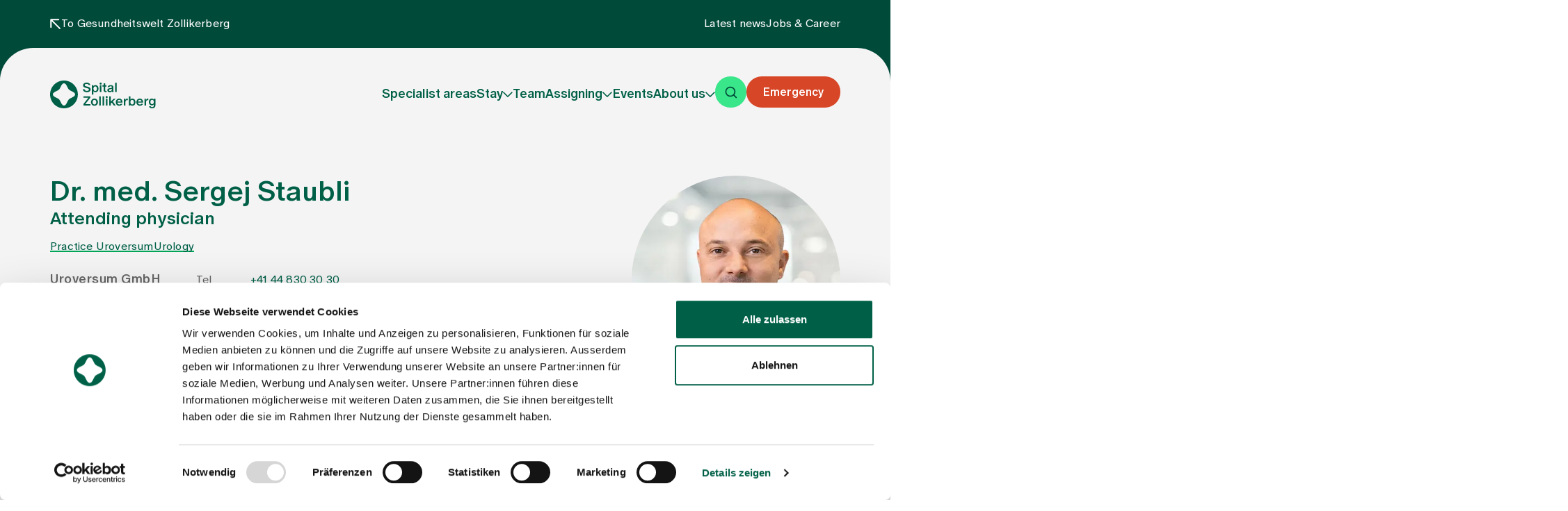

--- FILE ---
content_type: text/html; charset=utf-8
request_url: https://spitalzollikerberg.ch/en/team/sergej-staubli
body_size: 18382
content:
<!DOCTYPE html><html lang="en"><head><meta charSet="utf-8"/><meta name="viewport" content="width=device-width, initial-scale=1"/><link rel="preload" href="/_next/static/media/397dceb6ca51aa00-s.p.woff2" as="font" crossorigin="" type="font/woff2"/><link rel="preload" href="/_next/static/media/97e6b0efcb034c05-s.p.woff2" as="font" crossorigin="" type="font/woff2"/><link rel="stylesheet" href="/_next/static/css/89b5c9a404865038.css" data-precedence="next"/><link rel="stylesheet" href="/_next/static/css/1a5fae0935312153.css" data-precedence="next"/><link rel="stylesheet" href="/_next/static/css/057427b4199f4362.css" data-precedence="next"/><link rel="stylesheet" href="/_next/static/css/f1bd681103263e55.css" data-precedence="next"/><link rel="preload" as="script" fetchPriority="low" href="/_next/static/chunks/webpack-dc9d37570e1ef4d8.js"/><script src="/_next/static/chunks/fd9d1056-2a6fd07009046346.js" async=""></script><script src="/_next/static/chunks/117-d4148b929a454519.js" async=""></script><script src="/_next/static/chunks/main-app-2dcde4753ea0d175.js" async=""></script><script src="/_next/static/chunks/c15bf2b0-3fa3c123f635ab8d.js" async=""></script><script src="/_next/static/chunks/598-42bba0cbcd1fe1c5.js" async=""></script><script src="/_next/static/chunks/496-6e2cec83f42cd0ad.js" async=""></script><script src="/_next/static/chunks/612-ba86b8d096bd8caf.js" async=""></script><script src="/_next/static/chunks/848-11059f32f6da3353.js" async=""></script><script src="/_next/static/chunks/360-6602c66946f18f4f.js" async=""></script><script src="/_next/static/chunks/app/%5Bdomain%5D/%5Blang%5D/layout-c25c456c13c5572d.js" async=""></script><script src="/_next/static/chunks/app/%5Bdomain%5D/%5Blang%5D/not-found-743e4afa2d5295a9.js" async=""></script><script id="Cookiebot" src="https://consent.cookiebot.com/uc.js?cbid=" data-cbid="f15868c2-dd24-42e8-afa1-4c6faaf5caba" type="text/javascript" async=""></script><script src="/_next/static/chunks/app/%5Bdomain%5D/%5Blang%5D/%5B%5B...slug%5D%5D/page-9463c9adeb44d257.js" async=""></script><title>Dr. med. Sergej Staubli</title><meta name="description" content="Dr. med. Sergej Staubli | Attending physician | Spital Zollikerberg - Contact us now"/><link rel="canonical" href="https://spitalzollikerberg.ch/en/team/sergej-staubli"/><link rel="alternate" hrefLang="de" href="/de/team/sergej-staubli"/><link rel="alternate" hrefLang="en" href="/en/team/sergej-staubli"/><link rel="alternate" hrefLang="x-default" href="/de/team/sergej-staubli"/><meta property="og:title" content="Dr. med. Sergej Staubli"/><meta property="og:description" content="Dr. med. Sergej Staubli | Attending physician | Spital Zollikerberg - Contact us now"/><meta property="og:image" content="https://gesundheitswelt-zollikerberg.ch/_next/image?w=2048&amp;q=75&amp;url=https%3A%2F%2Fgesundheitswelt-zollikerberg.ch%2Fdownload-file%2F5ecaae70-69bd-4d4f-9527-b73585b6f003"/><meta name="twitter:card" content="summary_large_image"/><meta name="twitter:title" content="Dr. med. Sergej Staubli"/><meta name="twitter:description" content="Dr. med. Sergej Staubli | Attending physician | Spital Zollikerberg - Contact us now"/><meta name="twitter:image" content="https://gesundheitswelt-zollikerberg.ch/_next/image?w=2048&amp;q=75&amp;url=https%3A%2F%2Fgesundheitswelt-zollikerberg.ch%2Fdownload-file%2F5ecaae70-69bd-4d4f-9527-b73585b6f003"/><link rel="icon" href="/favicon.ico" type="image/x-icon" sizes="209x209"/><meta name="next-size-adjust"/><script type="text/plain" data-cookieconsent="statistics">(function(w,d,s,l,i){w[l]=w[l]||[];w[l].push({'gtm.start':
        new Date().getTime(),event:'gtm.js'});var f=d.getElementsByTagName(s)[0],
        j=d.createElement(s),dl=l!='dataLayer'?'&l='+l:'';j.async=true;j.src=
        'https://www.googletagmanager.com/gtm.js?id='+i+dl;f.parentNode.insertBefore(j,f);
        })(window,document,'script','dataLayer','GTM-P26QTJG')</script><script>
                var _mtm = window._mtm = window._mtm || [];
                _mtm.push({'mtm.startTime': (new Date().getTime()), 'event': 'mtm.Start'});
                (function() {
                  var d=document, g=d.createElement('script'), s=d.getElementsByTagName('script')[0];
                  g.async=true; g.src='https://app.friendlyanalytics.ch/js/container_97bpGMeZ.js'; s.parentNode.insertBefore(g,s);
                })();
                </script><script src="/_next/static/chunks/polyfills-42372ed130431b0a.js" noModule=""></script></head><body class="__variable_c54055 font-abc-oracle"><a href="#main" class="absolute left-0 -top-full py-1 px-3 inline-block text-dark-green-dark rounded-gwz-xs z-[21] bg-primary-button focus:left-5 focus:top-5">Skip to main content</a><div class="relative z-[21]" id="meta-nav"><div class="px-5 xl:px-[4.5rem] relative bg-dark-green-dark"><div class="max-w-laptop-l mx-auto"><div class="py-[1.125rem] lg:py-gwz-s"><div class="flex justify-between text-white items-center lg:gap-gwz-s"><a title="To Gesundheitswelt Zollikerberg" target="_blank" href="https://gesundheitswelt-zollikerberg.ch/en/"><div class="flex gap-gwz-xxs items-center"><svg viewBox="0 0 13 13" fill="none" xmlns="http://www.w3.org/2000/svg" width="13" height="13" class="stroke-white inline scale-x-[-1] w-gwz-xs h-gwz-xs"><path d="M11.8006 1.19935L1.64648 11.3534M2.99993 1H11.9999V10" stroke-width="1.5" stroke-linecap="round" stroke-linejoin="round"></path></svg><p class="transition-[font-size] text-base leading-tight lg:leading-[1.35] lg:tracking-[0.0125rem]">To Gesundheitswelt Zollikerberg</p></div></a><ul class="ulg:hidden gap-gwz-s flex"><li><a title="Latest news" target="_blank" href="https://gesundheitswelt-zollikerberg.ch/en/news-updates"><p class="transition-[font-size] text-base leading-tight lg:leading-[1.35] lg:tracking-[0.0125rem]">Latest news</p></a></li><li><a title="Jobs &amp;amp; Career" target="_blank" href="https://gesundheitswelt-zollikerberg.ch/en/jobs-career/work-at-the-hospital-zollikerberg"><p class="transition-[font-size] text-base leading-tight lg:leading-[1.35] lg:tracking-[0.0125rem]">Jobs &amp; Career</p></a></li></ul></div></div></div><div class="absolute top-full bg-[url(&quot;/assets/images/rounded-main-menu-mobile.svg&quot;)] bg-no-repeat w-full h-full pointer-events-none lg:bg-[url(&quot;/assets/images/rounded-main-menu-desktop.svg&quot;)] left-0"></div><div class="absolute top-full bg-[url(&quot;/assets/images/rounded-main-menu-mobile.svg&quot;)] bg-no-repeat w-full h-full pointer-events-none lg:bg-[url(&quot;/assets/images/rounded-main-menu-desktop.svg&quot;)] right-0 scale-x-[-1]"></div></div></div><header class="sticky h-0 w-full top-0 left-0 transition-[background-color,padding,transform,top] z-20 lg:text-white" data-menuactive="false" id="main-header"><div class="transition-[padding,background-color,transform] lg:py-[2.375rem] lg:px-5 xl:px-[4.5rem]" id="header"><div class="max-w-laptop-l mx-auto lg:min-h-[3.625rem] lg:items-center lg:flex lg:gap-gwz-s lg:justify-between"><div class="relative z-[1] items-center flex gap-gwz-s justify-between transition-[background-color,padding] lg:w-[15.625rem] ulg:px-5 ulg:py-gwz-l"><a aria-label="home page" href="/en"><img alt="" loading="lazy" width="0" height="0" decoding="async" data-nimg="1" class="h-[2.375rem] w-auto transition-all lg:h-10 lg:brightness-0 lg:invert ulg:brightness-0 ulg:invert" style="color:transparent" sizes="100vw" srcSet="/_next/image?url=https%3A%2F%2Fgesundheitswelt-zollikerberg.ch%2Fdownload-file%2F1194792a-9fda-4cb0-a999-f122640e0fb2%3Fv%3D2024-01-24T08%3A44%3A51.000Z&amp;w=640&amp;q=75 640w, /_next/image?url=https%3A%2F%2Fgesundheitswelt-zollikerberg.ch%2Fdownload-file%2F1194792a-9fda-4cb0-a999-f122640e0fb2%3Fv%3D2024-01-24T08%3A44%3A51.000Z&amp;w=750&amp;q=75 750w, /_next/image?url=https%3A%2F%2Fgesundheitswelt-zollikerberg.ch%2Fdownload-file%2F1194792a-9fda-4cb0-a999-f122640e0fb2%3Fv%3D2024-01-24T08%3A44%3A51.000Z&amp;w=828&amp;q=75 828w, /_next/image?url=https%3A%2F%2Fgesundheitswelt-zollikerberg.ch%2Fdownload-file%2F1194792a-9fda-4cb0-a999-f122640e0fb2%3Fv%3D2024-01-24T08%3A44%3A51.000Z&amp;w=1024&amp;q=75 1024w, /_next/image?url=https%3A%2F%2Fgesundheitswelt-zollikerberg.ch%2Fdownload-file%2F1194792a-9fda-4cb0-a999-f122640e0fb2%3Fv%3D2024-01-24T08%3A44%3A51.000Z&amp;w=1080&amp;q=75 1080w, /_next/image?url=https%3A%2F%2Fgesundheitswelt-zollikerberg.ch%2Fdownload-file%2F1194792a-9fda-4cb0-a999-f122640e0fb2%3Fv%3D2024-01-24T08%3A44%3A51.000Z&amp;w=1200&amp;q=75 1200w, /_next/image?url=https%3A%2F%2Fgesundheitswelt-zollikerberg.ch%2Fdownload-file%2F1194792a-9fda-4cb0-a999-f122640e0fb2%3Fv%3D2024-01-24T08%3A44%3A51.000Z&amp;w=1920&amp;q=75 1920w, /_next/image?url=https%3A%2F%2Fgesundheitswelt-zollikerberg.ch%2Fdownload-file%2F1194792a-9fda-4cb0-a999-f122640e0fb2%3Fv%3D2024-01-24T08%3A44%3A51.000Z&amp;w=2048&amp;q=75 2048w, /_next/image?url=https%3A%2F%2Fgesundheitswelt-zollikerberg.ch%2Fdownload-file%2F1194792a-9fda-4cb0-a999-f122640e0fb2%3Fv%3D2024-01-24T08%3A44%3A51.000Z&amp;w=2048&amp;q=75 2048w, /_next/image?url=https%3A%2F%2Fgesundheitswelt-zollikerberg.ch%2Fdownload-file%2F1194792a-9fda-4cb0-a999-f122640e0fb2%3Fv%3D2024-01-24T08%3A44%3A51.000Z&amp;w=3840&amp;q=75 3840w" src="/_next/image?url=https%3A%2F%2Fgesundheitswelt-zollikerberg.ch%2Fdownload-file%2F1194792a-9fda-4cb0-a999-f122640e0fb2%3Fv%3D2024-01-24T08%3A44%3A51.000Z&amp;w=3840&amp;q=75"/></a><div class="flex gap-gwz-xxxs lg:hidden"><div class="group"><a class="inline-flex items-center justify-center rounded-[6.25rem] text-lg font-medium leading-6 transition-colors disabled:opacity-30 text-white bg-error not-disable-hocus:bg-error-dark group-hocus:bg-error-dark pt-2.5 pb-[0.5625rem] px-gwz-s lg:pt-[0.6875rem] lg:pb-[0.625rem]" target="_self" href="/en/specialist-areas/emergency-medicine"><span class="leading-none"><span class="transition-[font-size] text-base font-medium leading-[1.3] lg:leading-normal">Emergency</span></span></a></div><button class="bg-bright-green-medium rounded-gwz-full w-gwz-l h-gwz-l flex flex-col justify-center items-center gap-gwz-xxxxs transition-colors hocus:bg-bright-green-light lg:w-[2.8125rem] lg:h-[2.8125rem]" type="button" aria-label="open menu"><span class="w-[1.125rem] h-0.5 bg-dark-green-dark rounded-gwz-l block transition-transform lg:w-[1.563rem]"></span><span class="w-[1.125rem] h-0.5 bg-dark-green-dark rounded-gwz-l block transition-transform lg:w-[1.563rem]"></span></button></div></div><div class="lg:w-[calc(100%-16.125rem)]"><nav class="fixed left-0 right-0 bottom-0 transition-[transform,opacity] overflow-auto lg:block lg:static lg:bg-transparent bg-white lg:overflow-visible top-[11rem] ulg:pointer-events-none ulg:opacity-0"><div class="relative w-full min-h-full bg-white px-5 pb-[3.5rem] lg:static lg:px-0 lg:py-0 lg:bg-transparent lg:min-h-0 lg:flex lg:justify-end lg:items-center lg:gap-gwz-s"><div class="lg:hidden pb-gwz-l"><form><div class="relative"><div class="relative"><span class="block relative rounded-gwz-l after:rounded-gwz-l z-[1] custom-border-after bg-white"><input class="appearance-none w-full rounded-gwz-l border bg-transparent border-line-color py-gwz-xxxs pl-gwz-m font-[350] text-[1rem] leading-[1.4] tracking-[0.016rem] hocus:border-dark-green min-h-[57px] transition-colors [&amp;::placeholder]:text-text-medium text-ellipsis hocus:outline-none lg:min-h-[74px] text-dark-green lg:text-lg lg:leading-[1.35] pr-[5.875rem] lg:pr-[6.25rem] lg:pl-[4.563rem]" id="global-search-mobile" placeholder="Enter search term" type="text" aria-label="Search" name="search" value=""/><span class="hidden lg:block absolute left-gwz-m top-1/2 -translate-y-1/2"><img alt="search" loading="lazy" width="18" height="18" decoding="async" data-nimg="1" class="brightness-0 opacity-25" style="color:transparent" srcSet="/_next/image?url=%2Fassets%2Fimages%2Ficons%2Ficon-search.svg&amp;w=32&amp;q=75 1x, /_next/image?url=%2Fassets%2Fimages%2Ficons%2Ficon-search.svg&amp;w=48&amp;q=75 2x" src="/_next/image?url=%2Fassets%2Fimages%2Ficons%2Ficon-search.svg&amp;w=48&amp;q=75"/></span></span><div class="absolute right-gwz-xxxs top-1/2 -translate-y-1/2 flex items-center -translate-x-0.5 z-[2]"><div class="place-items-center grid lg:hidden"><button class="relative w-[2.375rem] h-[2.375rem] bg-bright-green-medium rounded-gwz-l transition-colors hocus:bg-bright-green-light lg:w-[2.563rem] lg:h-[2.563rem]" type="submit" aria-label="search"><img alt="" loading="lazy" width="18" height="18" decoding="async" data-nimg="1" class="absolute left-1/2 -translate-x-1/2 top-1/2 -translate-y-1/2 w-[1.125rem] h-[1.125rem]" style="color:transparent" srcSet="/_next/image?url=%2Fassets%2Fimages%2Ficons%2Ficon-search.svg&amp;w=32&amp;q=75 1x, /_next/image?url=%2Fassets%2Fimages%2Ficons%2Ficon-search.svg&amp;w=48&amp;q=75 2x" src="/_next/image?url=%2Fassets%2Fimages%2Ficons%2Ficon-search.svg&amp;w=48&amp;q=75"/></button></div><div class="ulg:hidden lg:block"><button type="submit" class="inline-flex items-center justify-center rounded-[6.25rem] text-lg font-medium leading-6 transition-colors disabled:opacity-30 text-dark-green-dark bg-primary-button not-disabled-hocus:bg-primary-button-rollover group-hocus:bg-primary-button-rollover py-gwz-xs px-gwz-s gap-gwz-xxxs"><span class="leading-none"><span class="transition-[font-size] text-base font-medium leading-[1.3] lg:leading-normal">Search</span></span></button></div></div></div></div></form></div><div class="absolute w-full h-[calc(100%-3.375rem)] top-[3.375rem] left-0 lg:hidden transition-[background-color,opacity] z-[2]  bg-transparent pointer-events-none opacity-0"></div><ul class=" lg:flex lg:items-end justify-end lg:flex-wrap lg:gap-x-gwz-xxs lg:gap-y-0.5 xl:gap-x-gwz-m"><li><a class="flex w-full justify-between gap-gwz-xxxs items-center transition-[color,opacity] ulg:py-5 ulg:pl-gwz-s ulg:border-b ulg:border-line-color lg:hocus:text-link-accent lg:w-auto lg:justify-start lg:hocus:opacity-100  lg:py-0" target="_self" href="/en/specialist-areas"><span class="text-lg leading-[1.35] lg:font-medium lg:leading-[1.2]">Specialist areas</span></a><div class="hidden lg:block"></div></li><li><button type="button" class="flex w-full justify-between gap-gwz-xxxs items-center transition-[color,opacity] ulg:py-5 ulg:pl-gwz-s ulg:border-b ulg:border-line-color lg:hocus:text-link-accent lg:w-auto lg:justify-start lg:hocus:opacity-100  lg:py-0"><span class="text-lg leading-[1.35] lg:font-medium lg:leading-[1.2]">Stay</span><svg viewBox="0 0 14 8" fill="none" xmlns="http://www.w3.org/2000/svg" width="14" height="8" class="stroke-current transition-transform -rotate-90 lg:rotate-0" aria-hidden="true"><path d="M12.8787 1.12134L6.87866 7.12134L0.878663 1.12134" stroke-width="1.5" stroke-linecap="round" stroke-linejoin="round"></path></svg></button><div class="hidden lg:block"><div class="fixed z-[2] inset-0 text-text-dark transition-[transform,visibility,opacity] ulg:overflow-auto lg:absolute lg:top-[8.375rem] lg:bottom-auto ulg:opacity-0 lg:-translate-y-[calc(100%+8.375rem)] invisible lg:opacity-0"><div class="w-full min-h-full bg-white px-5 py-gwz-l lg:pb-gwz-xxl lg:rounded-b-gwz-l lg:shadow-navigation xl:px-[4.5rem] "><div class="flex gap-5 justify-between items-center mb-gwz-xxl lg:hidden"><button type="button" class="flex gap-gwz-xxxs items-center text-link"><img alt="" loading="lazy" width="18" height="18" decoding="async" data-nimg="1" class="rotate-90" style="color:transparent" srcSet="/_next/image?url=%2Fassets%2Fimages%2Ficons%2Fdownload-arrow.svg&amp;w=32&amp;q=75 1x, /_next/image?url=%2Fassets%2Fimages%2Ficons%2Fdownload-arrow.svg&amp;w=48&amp;q=75 2x" src="/_next/image?url=%2Fassets%2Fimages%2Ficons%2Fdownload-arrow.svg&amp;w=48&amp;q=75"/></button><button class="bg-bright-green-medium rounded-gwz-full w-gwz-l h-gwz-l flex flex-col justify-center items-center gap-gwz-xxxxs transition-colors hocus:bg-bright-green-light lg:w-[2.8125rem] lg:h-[2.8125rem]" type="button" aria-label="close menu"><span class="w-[1.125rem] h-0.5 bg-dark-green-dark rounded-gwz-l block transition-transform lg:w-[1.563rem] -rotate-45 -translate-y-[0.1875rem] first:rotate-45 first:translate-y-[0.1875rem]"></span><span class="w-[1.125rem] h-0.5 bg-dark-green-dark rounded-gwz-l block transition-transform lg:w-[1.563rem] -rotate-45 -translate-y-[0.1875rem] first:rotate-45 first:translate-y-[0.1875rem]"></span></button></div><div class="mx-auto max-w-laptop-l"><div class="lg:flex lg:gap-gwz-m lg:justify-between lg:flex-wrap"><div class="pb-gwz-s border-b border-line-color lg:hidden"><p class="transition-[font-size] text-base leading-[1.35] tracking-[0.03125rem] lg:text-[1.125rem]">Stay</p></div><div class="lg:flex flex-wrap w-full lg:w-auto lg:flex-auto"><div class="w-[calc(59%-2rem)] ulg:hidden"><a title="Overview" href="/en/stay"><div class="relative w-full h-full min-h-[17.5rem] rounded-gwz-xs overflow-hidden group"><div class="z-0 relative w-full h-full"><img alt="Bedienung serviert Essen an einen entspannten Gast im Bademantel in einem hellen Raum." loading="lazy" decoding="async" data-nimg="fill" class="transition-transform group-hocus:scale-105 object-cover" style="position:absolute;height:100%;width:100%;left:0;top:0;right:0;bottom:0;color:transparent" sizes="36.5rem" srcSet="/_next/image?url=https%3A%2F%2Fgesundheitswelt-zollikerberg.ch%2Fdownload-file%2Fa4c525a3-6656-4f29-b092-b28e21d8cfd7.jpg%3Fv%3D2024-03-13T11%3A58%3A58.000Z&amp;w=16&amp;q=75 16w, /_next/image?url=https%3A%2F%2Fgesundheitswelt-zollikerberg.ch%2Fdownload-file%2Fa4c525a3-6656-4f29-b092-b28e21d8cfd7.jpg%3Fv%3D2024-03-13T11%3A58%3A58.000Z&amp;w=32&amp;q=75 32w, /_next/image?url=https%3A%2F%2Fgesundheitswelt-zollikerberg.ch%2Fdownload-file%2Fa4c525a3-6656-4f29-b092-b28e21d8cfd7.jpg%3Fv%3D2024-03-13T11%3A58%3A58.000Z&amp;w=48&amp;q=75 48w, /_next/image?url=https%3A%2F%2Fgesundheitswelt-zollikerberg.ch%2Fdownload-file%2Fa4c525a3-6656-4f29-b092-b28e21d8cfd7.jpg%3Fv%3D2024-03-13T11%3A58%3A58.000Z&amp;w=64&amp;q=75 64w, /_next/image?url=https%3A%2F%2Fgesundheitswelt-zollikerberg.ch%2Fdownload-file%2Fa4c525a3-6656-4f29-b092-b28e21d8cfd7.jpg%3Fv%3D2024-03-13T11%3A58%3A58.000Z&amp;w=96&amp;q=75 96w, /_next/image?url=https%3A%2F%2Fgesundheitswelt-zollikerberg.ch%2Fdownload-file%2Fa4c525a3-6656-4f29-b092-b28e21d8cfd7.jpg%3Fv%3D2024-03-13T11%3A58%3A58.000Z&amp;w=128&amp;q=75 128w, /_next/image?url=https%3A%2F%2Fgesundheitswelt-zollikerberg.ch%2Fdownload-file%2Fa4c525a3-6656-4f29-b092-b28e21d8cfd7.jpg%3Fv%3D2024-03-13T11%3A58%3A58.000Z&amp;w=256&amp;q=75 256w, /_next/image?url=https%3A%2F%2Fgesundheitswelt-zollikerberg.ch%2Fdownload-file%2Fa4c525a3-6656-4f29-b092-b28e21d8cfd7.jpg%3Fv%3D2024-03-13T11%3A58%3A58.000Z&amp;w=384&amp;q=75 384w, /_next/image?url=https%3A%2F%2Fgesundheitswelt-zollikerberg.ch%2Fdownload-file%2Fa4c525a3-6656-4f29-b092-b28e21d8cfd7.jpg%3Fv%3D2024-03-13T11%3A58%3A58.000Z&amp;w=512&amp;q=75 512w, /_next/image?url=https%3A%2F%2Fgesundheitswelt-zollikerberg.ch%2Fdownload-file%2Fa4c525a3-6656-4f29-b092-b28e21d8cfd7.jpg%3Fv%3D2024-03-13T11%3A58%3A58.000Z&amp;w=640&amp;q=75 640w, /_next/image?url=https%3A%2F%2Fgesundheitswelt-zollikerberg.ch%2Fdownload-file%2Fa4c525a3-6656-4f29-b092-b28e21d8cfd7.jpg%3Fv%3D2024-03-13T11%3A58%3A58.000Z&amp;w=750&amp;q=75 750w, /_next/image?url=https%3A%2F%2Fgesundheitswelt-zollikerberg.ch%2Fdownload-file%2Fa4c525a3-6656-4f29-b092-b28e21d8cfd7.jpg%3Fv%3D2024-03-13T11%3A58%3A58.000Z&amp;w=828&amp;q=75 828w, /_next/image?url=https%3A%2F%2Fgesundheitswelt-zollikerberg.ch%2Fdownload-file%2Fa4c525a3-6656-4f29-b092-b28e21d8cfd7.jpg%3Fv%3D2024-03-13T11%3A58%3A58.000Z&amp;w=1024&amp;q=75 1024w, /_next/image?url=https%3A%2F%2Fgesundheitswelt-zollikerberg.ch%2Fdownload-file%2Fa4c525a3-6656-4f29-b092-b28e21d8cfd7.jpg%3Fv%3D2024-03-13T11%3A58%3A58.000Z&amp;w=1080&amp;q=75 1080w, /_next/image?url=https%3A%2F%2Fgesundheitswelt-zollikerberg.ch%2Fdownload-file%2Fa4c525a3-6656-4f29-b092-b28e21d8cfd7.jpg%3Fv%3D2024-03-13T11%3A58%3A58.000Z&amp;w=1200&amp;q=75 1200w, /_next/image?url=https%3A%2F%2Fgesundheitswelt-zollikerberg.ch%2Fdownload-file%2Fa4c525a3-6656-4f29-b092-b28e21d8cfd7.jpg%3Fv%3D2024-03-13T11%3A58%3A58.000Z&amp;w=1920&amp;q=75 1920w, /_next/image?url=https%3A%2F%2Fgesundheitswelt-zollikerberg.ch%2Fdownload-file%2Fa4c525a3-6656-4f29-b092-b28e21d8cfd7.jpg%3Fv%3D2024-03-13T11%3A58%3A58.000Z&amp;w=2048&amp;q=75 2048w, /_next/image?url=https%3A%2F%2Fgesundheitswelt-zollikerberg.ch%2Fdownload-file%2Fa4c525a3-6656-4f29-b092-b28e21d8cfd7.jpg%3Fv%3D2024-03-13T11%3A58%3A58.000Z&amp;w=2048&amp;q=75 2048w, /_next/image?url=https%3A%2F%2Fgesundheitswelt-zollikerberg.ch%2Fdownload-file%2Fa4c525a3-6656-4f29-b092-b28e21d8cfd7.jpg%3Fv%3D2024-03-13T11%3A58%3A58.000Z&amp;w=3840&amp;q=75 3840w" src="/_next/image?url=https%3A%2F%2Fgesundheitswelt-zollikerberg.ch%2Fdownload-file%2Fa4c525a3-6656-4f29-b092-b28e21d8cfd7.jpg%3Fv%3D2024-03-13T11%3A58%3A58.000Z&amp;w=3840&amp;q=75"/><div class="absolute w-full h-full top-0 left-0 z-[2] bg-[linear-gradient(29deg,rgba(40,40,40,0.5)_42.05%,rgba(0,0,0,0)_78.2%)]"></div></div><div class="z-[1] absolute w-full h-full inset-0 p-gwz-s flex items-end justify-between"><div class="max-w-[23.938rem] w-[calc(100%-5rem)] text-white"><div class="pb-gwz-xxxxs"><p class="transition-[font-size] text-base leading-[1.2] font-medium lg:text-[1.25rem]">Overview</p></div><p class="transition-[font-size] text-base leading-tight lg:leading-[1.35] lg:tracking-[0.0125rem]">Overview</p></div><span class="relative w-gwz-l h-gwz-l inline-flex items-center justify-center lg:w-[2.8125rem] lg:h-[2.8125rem] group-button group-button"><span class="absolute w-full h-full top-0 left-0 rounded-gwz-full transition-all duration-300 bg-bright-green-medium group-button-hocus:bg-bright-green-light group-button-hocus:scale-[1.15] group-hocus:bg-bright-green-light group-hocus:scale-[1.15]"></span><span class="relative z-[1] w-gwz-m h-gwz-m overflow-hidden"><img alt="" loading="lazy" width="16" height="16" decoding="async" data-nimg="1" class="w-gwz-xxs h-gwz-xxs transition-all stroke-dark-green absolute left-1/2 -translate-x-1/2 -translate-y-1/2 lg:w-gwz-xs lg:h-gwz-xs top-1/2 group-button-hocus:-top-gwz-xxs group-button-hocus:left-11 group-hocus:-top-gwz-xxs group-hocus:left-11" style="color:transparent" srcSet="/_next/image?url=%2Fassets%2Fimages%2Ficons%2Fbutton-link-arrow-v3.svg&amp;w=16&amp;q=75 1x, /_next/image?url=%2Fassets%2Fimages%2Ficons%2Fbutton-link-arrow-v3.svg&amp;w=32&amp;q=75 2x" src="/_next/image?url=%2Fassets%2Fimages%2Ficons%2Fbutton-link-arrow-v3.svg&amp;w=32&amp;q=75"/><img alt="" loading="lazy" width="16" height="16" decoding="async" data-nimg="1" class="w-gwz-xxs h-gwz-xxs transition-all stroke-dark-green absolute -translate-x-1/2 -translate-y-1/2 lg:w-gwz-xs lg:h-gwz-xs top-11 -left-gwz-xxs group-button-hocus:top-1/2 group-button-hocus:left-1/2 group-hocus:top-1/2 group-hocus:left-1/2" style="color:transparent" srcSet="/_next/image?url=%2Fassets%2Fimages%2Ficons%2Fbutton-link-arrow-v3.svg&amp;w=16&amp;q=75 1x, /_next/image?url=%2Fassets%2Fimages%2Ficons%2Fbutton-link-arrow-v3.svg&amp;w=32&amp;q=75 2x" src="/_next/image?url=%2Fassets%2Fimages%2Ficons%2Fbutton-link-arrow-v3.svg&amp;w=32&amp;q=75"/></span></span></div></div></a></div><ul class="lg:columns-1 lg:gap-gwz-m lg:ml-gwz-m lg:pl-gwz-m lg:border-l lg:border-line-color lg:w-[41%]"><li><a class="flex lg:rounded-gwz-xxxxl lg:hocus:bg-bg-light lg:transition-[color,background-color,padding] lg:hocus:text-link lg:justify-between lg:gap-2 group ulg:py-gwz-xs ulg:pl-gwz-s ulg:border-b ulg:border-line-color lg:p-gwz-xs lg:hocus:pl-gwz-s" href="/en/stay/admission"><div class="flex gap-2.5 items-center lg:gap-gwz-xxs lg:w-[calc(100%-2rem)] ulg:[&amp;&gt;p]:font-[350]"><p class="transition-[font-size] text-base leading-tight font-medium lg:text-[1.125rem] lg:leading-[1.2]">Admission</p></div><div class="hidden overflow-hidden lg:block w-gwz-s h-gwz-s"><img alt="" loading="lazy" width="24" height="24" decoding="async" data-nimg="1" class="-translate-x-full transition-transform lg:group-hocus:translate-x-0" style="color:transparent" srcSet="/_next/image?url=%2Fassets%2Fimages%2Ficons%2Fmenu-link-arrow.svg&amp;w=32&amp;q=75 1x, /_next/image?url=%2Fassets%2Fimages%2Ficons%2Fmenu-link-arrow.svg&amp;w=48&amp;q=75 2x" src="/_next/image?url=%2Fassets%2Fimages%2Ficons%2Fmenu-link-arrow.svg&amp;w=48&amp;q=75"/></div></a></li><li><a class="flex lg:rounded-gwz-xxxxl lg:hocus:bg-bg-light lg:transition-[color,background-color,padding] lg:hocus:text-link lg:justify-between lg:gap-2 group ulg:py-gwz-xs ulg:pl-gwz-s ulg:border-b ulg:border-line-color lg:p-gwz-xs lg:hocus:pl-gwz-s" href="/en/stay/exit"><div class="flex gap-2.5 items-center lg:gap-gwz-xxs lg:w-[calc(100%-2rem)] ulg:[&amp;&gt;p]:font-[350]"><p class="transition-[font-size] text-base leading-tight font-medium lg:text-[1.125rem] lg:leading-[1.2]">Exit</p></div><div class="hidden overflow-hidden lg:block w-gwz-s h-gwz-s"><img alt="" loading="lazy" width="24" height="24" decoding="async" data-nimg="1" class="-translate-x-full transition-transform lg:group-hocus:translate-x-0" style="color:transparent" srcSet="/_next/image?url=%2Fassets%2Fimages%2Ficons%2Fmenu-link-arrow.svg&amp;w=32&amp;q=75 1x, /_next/image?url=%2Fassets%2Fimages%2Ficons%2Fmenu-link-arrow.svg&amp;w=48&amp;q=75 2x" src="/_next/image?url=%2Fassets%2Fimages%2Ficons%2Fmenu-link-arrow.svg&amp;w=48&amp;q=75"/></div></a></li><li><a class="flex lg:rounded-gwz-xxxxl lg:hocus:bg-bg-light lg:transition-[color,background-color,padding] lg:hocus:text-link lg:justify-between lg:gap-2 group ulg:py-gwz-xs ulg:pl-gwz-s ulg:border-b ulg:border-line-color lg:p-gwz-xs lg:hocus:pl-gwz-s" href="/en/stay/additionally-insured"><div class="flex gap-2.5 items-center lg:gap-gwz-xxs lg:w-[calc(100%-2rem)] ulg:[&amp;&gt;p]:font-[350]"><p class="transition-[font-size] text-base leading-tight font-medium lg:text-[1.125rem] lg:leading-[1.2]">Supplementary insured</p></div><div class="hidden overflow-hidden lg:block w-gwz-s h-gwz-s"><img alt="" loading="lazy" width="24" height="24" decoding="async" data-nimg="1" class="-translate-x-full transition-transform lg:group-hocus:translate-x-0" style="color:transparent" srcSet="/_next/image?url=%2Fassets%2Fimages%2Ficons%2Fmenu-link-arrow.svg&amp;w=32&amp;q=75 1x, /_next/image?url=%2Fassets%2Fimages%2Ficons%2Fmenu-link-arrow.svg&amp;w=48&amp;q=75 2x" src="/_next/image?url=%2Fassets%2Fimages%2Ficons%2Fmenu-link-arrow.svg&amp;w=48&amp;q=75"/></div></a></li><li><a class="flex lg:rounded-gwz-xxxxl lg:hocus:bg-bg-light lg:transition-[color,background-color,padding] lg:hocus:text-link lg:justify-between lg:gap-2 group ulg:py-gwz-xs ulg:pl-gwz-s ulg:border-b ulg:border-line-color lg:p-gwz-xs lg:hocus:pl-gwz-s" href="/en/stay/visitors"><div class="flex gap-2.5 items-center lg:gap-gwz-xxs lg:w-[calc(100%-2rem)] ulg:[&amp;&gt;p]:font-[350]"><p class="transition-[font-size] text-base leading-tight font-medium lg:text-[1.125rem] lg:leading-[1.2]">Visitors</p></div><div class="hidden overflow-hidden lg:block w-gwz-s h-gwz-s"><img alt="" loading="lazy" width="24" height="24" decoding="async" data-nimg="1" class="-translate-x-full transition-transform lg:group-hocus:translate-x-0" style="color:transparent" srcSet="/_next/image?url=%2Fassets%2Fimages%2Ficons%2Fmenu-link-arrow.svg&amp;w=32&amp;q=75 1x, /_next/image?url=%2Fassets%2Fimages%2Ficons%2Fmenu-link-arrow.svg&amp;w=48&amp;q=75 2x" src="/_next/image?url=%2Fassets%2Fimages%2Ficons%2Fmenu-link-arrow.svg&amp;w=48&amp;q=75"/></div></a></li><li><a class="flex lg:rounded-gwz-xxxxl lg:hocus:bg-bg-light lg:transition-[color,background-color,padding] lg:hocus:text-link lg:justify-between lg:gap-2 group ulg:py-gwz-xs ulg:pl-gwz-s ulg:border-b ulg:border-line-color lg:p-gwz-xs lg:hocus:pl-gwz-s" href="/en/stay/services"><div class="flex gap-2.5 items-center lg:gap-gwz-xxs lg:w-[calc(100%-2rem)] ulg:[&amp;&gt;p]:font-[350]"><p class="transition-[font-size] text-base leading-tight font-medium lg:text-[1.125rem] lg:leading-[1.2]">Services</p></div><div class="hidden overflow-hidden lg:block w-gwz-s h-gwz-s"><img alt="" loading="lazy" width="24" height="24" decoding="async" data-nimg="1" class="-translate-x-full transition-transform lg:group-hocus:translate-x-0" style="color:transparent" srcSet="/_next/image?url=%2Fassets%2Fimages%2Ficons%2Fmenu-link-arrow.svg&amp;w=32&amp;q=75 1x, /_next/image?url=%2Fassets%2Fimages%2Ficons%2Fmenu-link-arrow.svg&amp;w=48&amp;q=75 2x" src="/_next/image?url=%2Fassets%2Fimages%2Ficons%2Fmenu-link-arrow.svg&amp;w=48&amp;q=75"/></div></a></li></ul><div class="text-link pt-gwz-m pl-gwz-s lg:pl-gwz-xs lg:hidden"><a class="inline-block relative pb-0 group-button" target="_self" href="/en/stay"><span class="relative z-[1] bg-left-bottom bg-no-repeat bg-[length:100%_0.125rem] group-hocus:bg-[length:100%_0.75rem] group-button-hocus:bg-[length:100%_0.75rem] text-link-btn"><span class="transition-[font-size] text-base leading-tight lg:leading-[1.35] lg:tracking-[0.0125rem]">Overview</span><span class="mr-2.5 ml-gwz-xxxs mb-0.5"><svg viewBox="0 0 13 13" fill="none" xmlns="http://www.w3.org/2000/svg" width="13" height="13" class="stroke-current inline"><path d="M11.8006 1.19935L1.64648 11.3534M2.99993 1H11.9999V10" stroke-width="1.5" stroke-linecap="round" stroke-linejoin="round"></path></svg></span></span></a></div></div><div class="hidden lg:w-[23.125rem] lg:flex-[0_0_23.125rem] w-full lg:block"><ul class="flex flex-col px-gwz-s gap-5 h-full lg:pl-gwz-m lg:border-l lg:border-line-color lg:gap-0.5 lg:px-0"><li><a class="flex lg:rounded-gwz-xxxxl lg:hocus:bg-bg-light lg:transition-[color,background-color,padding] lg:hocus:text-link lg:justify-between lg:gap-2 group lg:px-gwz-s lg:py-gwz-xs" href="/en/contact-us"><div class="flex gap-2.5 items-center lg:gap-gwz-xxs lg:w-[calc(100%-2rem)] ulg:[&amp;&gt;p]:font-[350]"><img alt="" loading="lazy" width="24" height="24" decoding="async" data-nimg="1" class="w-gwz-xs h-gwz-xs lg:w-gwz-s lg:h-gwz-s hover-icon-current-color" style="color:transparent" srcSet="/_next/image?url=%2Fassets%2Fimages%2Ficons%2Ficon-menu-phone.svg&amp;w=32&amp;q=75 1x, /_next/image?url=%2Fassets%2Fimages%2Ficons%2Ficon-menu-phone.svg&amp;w=48&amp;q=75 2x" src="/_next/image?url=%2Fassets%2Fimages%2Ficons%2Ficon-menu-phone.svg&amp;w=48&amp;q=75"/><p class="transition-[font-size] text-base leading-tight font-medium lg:text-[1.125rem] lg:leading-[1.2]">Contact us</p></div><div class="hidden overflow-hidden lg:block w-[1.1875rem] h-[1.1875rem]"><img alt="" loading="lazy" width="19" height="19" decoding="async" data-nimg="1" class="-translate-x-full transition-transform lg:group-hocus:translate-x-0" style="color:transparent" srcSet="/_next/image?url=%2Fassets%2Fimages%2Ficons%2Fmenu-link-arrow.svg&amp;w=32&amp;q=75 1x, /_next/image?url=%2Fassets%2Fimages%2Ficons%2Fmenu-link-arrow.svg&amp;w=48&amp;q=75 2x" src="/_next/image?url=%2Fassets%2Fimages%2Ficons%2Fmenu-link-arrow.svg&amp;w=48&amp;q=75"/></div></a></li><li><a class="flex lg:rounded-gwz-xxxxl lg:hocus:bg-bg-light lg:transition-[color,background-color,padding] lg:hocus:text-link lg:justify-between lg:gap-2 group lg:px-gwz-s lg:py-gwz-xs" href="/en/baby-gallery"><div class="flex gap-2.5 items-center lg:gap-gwz-xxs lg:w-[calc(100%-2rem)] ulg:[&amp;&gt;p]:font-[350]"><img alt="" loading="lazy" width="24" height="24" decoding="async" data-nimg="1" class="w-gwz-xs h-gwz-xs lg:w-gwz-s lg:h-gwz-s hover-icon-current-color" style="color:transparent" srcSet="/_next/image?url=%2Fassets%2Fimages%2Ficons%2Ficon-baby-v2.svg&amp;w=32&amp;q=75 1x, /_next/image?url=%2Fassets%2Fimages%2Ficons%2Ficon-baby-v2.svg&amp;w=48&amp;q=75 2x" src="/_next/image?url=%2Fassets%2Fimages%2Ficons%2Ficon-baby-v2.svg&amp;w=48&amp;q=75"/><p class="transition-[font-size] text-base leading-tight font-medium lg:text-[1.125rem] lg:leading-[1.2]">Baby gallery</p></div><div class="hidden overflow-hidden lg:block w-[1.1875rem] h-[1.1875rem]"><img alt="" loading="lazy" width="19" height="19" decoding="async" data-nimg="1" class="-translate-x-full transition-transform lg:group-hocus:translate-x-0" style="color:transparent" srcSet="/_next/image?url=%2Fassets%2Fimages%2Ficons%2Fmenu-link-arrow.svg&amp;w=32&amp;q=75 1x, /_next/image?url=%2Fassets%2Fimages%2Ficons%2Fmenu-link-arrow.svg&amp;w=48&amp;q=75 2x" src="/_next/image?url=%2Fassets%2Fimages%2Ficons%2Fmenu-link-arrow.svg&amp;w=48&amp;q=75"/></div></a></li><li><a class="flex lg:rounded-gwz-xxxxl lg:hocus:bg-bg-light lg:transition-[color,background-color,padding] lg:hocus:text-link lg:justify-between lg:gap-2 group lg:px-gwz-s lg:py-gwz-xs" href="/en/blog"><div class="flex gap-2.5 items-center lg:gap-gwz-xxs lg:w-[calc(100%-2rem)] ulg:[&amp;&gt;p]:font-[350]"><img alt="" loading="lazy" width="24" height="24" decoding="async" data-nimg="1" class="w-gwz-xs h-gwz-xs lg:w-gwz-s lg:h-gwz-s hover-icon-current-color" style="color:transparent" srcSet="/_next/image?url=%2Fassets%2Fimages%2Ficons%2Ficon-menu-news.svg&amp;w=32&amp;q=75 1x, /_next/image?url=%2Fassets%2Fimages%2Ficons%2Ficon-menu-news.svg&amp;w=48&amp;q=75 2x" src="/_next/image?url=%2Fassets%2Fimages%2Ficons%2Ficon-menu-news.svg&amp;w=48&amp;q=75"/><p class="transition-[font-size] text-base leading-tight font-medium lg:text-[1.125rem] lg:leading-[1.2]">Blog</p></div><div class="hidden overflow-hidden lg:block w-[1.1875rem] h-[1.1875rem]"><img alt="" loading="lazy" width="19" height="19" decoding="async" data-nimg="1" class="-translate-x-full transition-transform lg:group-hocus:translate-x-0" style="color:transparent" srcSet="/_next/image?url=%2Fassets%2Fimages%2Ficons%2Fmenu-link-arrow.svg&amp;w=32&amp;q=75 1x, /_next/image?url=%2Fassets%2Fimages%2Ficons%2Fmenu-link-arrow.svg&amp;w=48&amp;q=75 2x" src="/_next/image?url=%2Fassets%2Fimages%2Ficons%2Fmenu-link-arrow.svg&amp;w=48&amp;q=75"/></div></a></li><li><a class="flex lg:rounded-gwz-xxxxl lg:hocus:bg-bg-light lg:transition-[color,background-color,padding] lg:hocus:text-link lg:justify-between lg:gap-2 group lg:px-gwz-s lg:py-gwz-xs" href="/en/media"><div class="flex gap-2.5 items-center lg:gap-gwz-xxs lg:w-[calc(100%-2rem)] ulg:[&amp;&gt;p]:font-[350]"><img alt="" loading="lazy" width="24" height="24" decoding="async" data-nimg="1" class="w-gwz-xs h-gwz-xs lg:w-gwz-s lg:h-gwz-s hover-icon-current-color" style="color:transparent" srcSet="/_next/image?url=%2Fassets%2Fimages%2Ficons%2Ficon-menu-video-player.svg&amp;w=32&amp;q=75 1x, /_next/image?url=%2Fassets%2Fimages%2Ficons%2Ficon-menu-video-player.svg&amp;w=48&amp;q=75 2x" src="/_next/image?url=%2Fassets%2Fimages%2Ficons%2Ficon-menu-video-player.svg&amp;w=48&amp;q=75"/><p class="transition-[font-size] text-base leading-tight font-medium lg:text-[1.125rem] lg:leading-[1.2]">Media</p></div><div class="hidden overflow-hidden lg:block w-[1.1875rem] h-[1.1875rem]"><img alt="" loading="lazy" width="19" height="19" decoding="async" data-nimg="1" class="-translate-x-full transition-transform lg:group-hocus:translate-x-0" style="color:transparent" srcSet="/_next/image?url=%2Fassets%2Fimages%2Ficons%2Fmenu-link-arrow.svg&amp;w=32&amp;q=75 1x, /_next/image?url=%2Fassets%2Fimages%2Ficons%2Fmenu-link-arrow.svg&amp;w=48&amp;q=75 2x" src="/_next/image?url=%2Fassets%2Fimages%2Ficons%2Fmenu-link-arrow.svg&amp;w=48&amp;q=75"/></div></a></li><li><a class="flex lg:rounded-gwz-xxxxl lg:hocus:bg-bg-light lg:transition-[color,background-color,padding] lg:hocus:text-link lg:justify-between lg:gap-2 group lg:px-gwz-s lg:py-gwz-xs" href="/en/publications"><div class="flex gap-2.5 items-center lg:gap-gwz-xxs lg:w-[calc(100%-2rem)] ulg:[&amp;&gt;p]:font-[350]"><img alt="" loading="lazy" width="24" height="24" decoding="async" data-nimg="1" class="w-gwz-xs h-gwz-xs lg:w-gwz-s lg:h-gwz-s hover-icon-current-color" style="color:transparent" srcSet="/_next/image?url=%2Fassets%2Fimages%2Ficons%2Ficon-menu-publications.svg&amp;w=32&amp;q=75 1x, /_next/image?url=%2Fassets%2Fimages%2Ficons%2Ficon-menu-publications.svg&amp;w=48&amp;q=75 2x" src="/_next/image?url=%2Fassets%2Fimages%2Ficons%2Ficon-menu-publications.svg&amp;w=48&amp;q=75"/><p class="transition-[font-size] text-base leading-tight font-medium lg:text-[1.125rem] lg:leading-[1.2]">Publications</p></div><div class="hidden overflow-hidden lg:block w-[1.1875rem] h-[1.1875rem]"><img alt="" loading="lazy" width="19" height="19" decoding="async" data-nimg="1" class="-translate-x-full transition-transform lg:group-hocus:translate-x-0" style="color:transparent" srcSet="/_next/image?url=%2Fassets%2Fimages%2Ficons%2Fmenu-link-arrow.svg&amp;w=32&amp;q=75 1x, /_next/image?url=%2Fassets%2Fimages%2Ficons%2Fmenu-link-arrow.svg&amp;w=48&amp;q=75 2x" src="/_next/image?url=%2Fassets%2Fimages%2Ficons%2Fmenu-link-arrow.svg&amp;w=48&amp;q=75"/></div></a></li></ul></div></div></div></div></div></div></li><li><a class="flex w-full justify-between gap-gwz-xxxs items-center transition-[color,opacity] ulg:py-5 ulg:pl-gwz-s ulg:border-b ulg:border-line-color lg:hocus:text-link-accent lg:w-auto lg:justify-start lg:hocus:opacity-100  lg:py-0" target="_self" href="/en/team"><span class="text-lg leading-[1.35] lg:font-medium lg:leading-[1.2]">Team</span></a><div class="hidden lg:block"></div></li><li><button type="button" class="flex w-full justify-between gap-gwz-xxxs items-center transition-[color,opacity] ulg:py-5 ulg:pl-gwz-s ulg:border-b ulg:border-line-color lg:hocus:text-link-accent lg:w-auto lg:justify-start lg:hocus:opacity-100  lg:py-0"><span class="text-lg leading-[1.35] lg:font-medium lg:leading-[1.2]">Assigning</span><svg viewBox="0 0 14 8" fill="none" xmlns="http://www.w3.org/2000/svg" width="14" height="8" class="stroke-current transition-transform -rotate-90 lg:rotate-0" aria-hidden="true"><path d="M12.8787 1.12134L6.87866 7.12134L0.878663 1.12134" stroke-width="1.5" stroke-linecap="round" stroke-linejoin="round"></path></svg></button><div class="hidden lg:block"><div class="fixed z-[2] inset-0 text-text-dark transition-[transform,visibility,opacity] ulg:overflow-auto lg:absolute lg:top-[8.375rem] lg:bottom-auto ulg:opacity-0 lg:-translate-y-[calc(100%+8.375rem)] invisible lg:opacity-0"><div class="w-full min-h-full bg-white px-5 py-gwz-l lg:pb-gwz-xxl lg:rounded-b-gwz-l lg:shadow-navigation xl:px-[4.5rem] "><div class="flex gap-5 justify-between items-center mb-gwz-xxl lg:hidden"><button type="button" class="flex gap-gwz-xxxs items-center text-link"><img alt="" loading="lazy" width="18" height="18" decoding="async" data-nimg="1" class="rotate-90" style="color:transparent" srcSet="/_next/image?url=%2Fassets%2Fimages%2Ficons%2Fdownload-arrow.svg&amp;w=32&amp;q=75 1x, /_next/image?url=%2Fassets%2Fimages%2Ficons%2Fdownload-arrow.svg&amp;w=48&amp;q=75 2x" src="/_next/image?url=%2Fassets%2Fimages%2Ficons%2Fdownload-arrow.svg&amp;w=48&amp;q=75"/></button><button class="bg-bright-green-medium rounded-gwz-full w-gwz-l h-gwz-l flex flex-col justify-center items-center gap-gwz-xxxxs transition-colors hocus:bg-bright-green-light lg:w-[2.8125rem] lg:h-[2.8125rem]" type="button" aria-label="close menu"><span class="w-[1.125rem] h-0.5 bg-dark-green-dark rounded-gwz-l block transition-transform lg:w-[1.563rem] -rotate-45 -translate-y-[0.1875rem] first:rotate-45 first:translate-y-[0.1875rem]"></span><span class="w-[1.125rem] h-0.5 bg-dark-green-dark rounded-gwz-l block transition-transform lg:w-[1.563rem] -rotate-45 -translate-y-[0.1875rem] first:rotate-45 first:translate-y-[0.1875rem]"></span></button></div><div class="mx-auto max-w-laptop-l"><div class="lg:flex lg:gap-gwz-m lg:justify-between lg:flex-wrap"><div class="pb-gwz-s border-b border-line-color lg:hidden"><p class="transition-[font-size] text-base leading-[1.35] tracking-[0.03125rem] lg:text-[1.125rem]">Assigning</p></div><div class="lg:flex flex-wrap w-full lg:w-auto lg:flex-auto"><div class="w-[calc(59%-2rem)] ulg:hidden"><a title="Overview" href="/en/assigning"><div class="relative w-full h-full min-h-[17.5rem] rounded-gwz-xs overflow-hidden group"><div class="z-0 relative w-full h-full"><img alt="Doctor notes findings in hospital." loading="lazy" decoding="async" data-nimg="fill" class="transition-transform group-hocus:scale-105 object-cover" style="position:absolute;height:100%;width:100%;left:0;top:0;right:0;bottom:0;color:transparent" sizes="36.5rem" srcSet="/_next/image?url=https%3A%2F%2Fgesundheitswelt-zollikerberg.ch%2Fdownload-file%2Fcbf119cb-85d8-477b-a897-3bcd61e88d1d.jpg%3Fv%3D2024-02-15T15%3A51%3A39.000Z&amp;w=16&amp;q=75 16w, /_next/image?url=https%3A%2F%2Fgesundheitswelt-zollikerberg.ch%2Fdownload-file%2Fcbf119cb-85d8-477b-a897-3bcd61e88d1d.jpg%3Fv%3D2024-02-15T15%3A51%3A39.000Z&amp;w=32&amp;q=75 32w, /_next/image?url=https%3A%2F%2Fgesundheitswelt-zollikerberg.ch%2Fdownload-file%2Fcbf119cb-85d8-477b-a897-3bcd61e88d1d.jpg%3Fv%3D2024-02-15T15%3A51%3A39.000Z&amp;w=48&amp;q=75 48w, /_next/image?url=https%3A%2F%2Fgesundheitswelt-zollikerberg.ch%2Fdownload-file%2Fcbf119cb-85d8-477b-a897-3bcd61e88d1d.jpg%3Fv%3D2024-02-15T15%3A51%3A39.000Z&amp;w=64&amp;q=75 64w, /_next/image?url=https%3A%2F%2Fgesundheitswelt-zollikerberg.ch%2Fdownload-file%2Fcbf119cb-85d8-477b-a897-3bcd61e88d1d.jpg%3Fv%3D2024-02-15T15%3A51%3A39.000Z&amp;w=96&amp;q=75 96w, /_next/image?url=https%3A%2F%2Fgesundheitswelt-zollikerberg.ch%2Fdownload-file%2Fcbf119cb-85d8-477b-a897-3bcd61e88d1d.jpg%3Fv%3D2024-02-15T15%3A51%3A39.000Z&amp;w=128&amp;q=75 128w, /_next/image?url=https%3A%2F%2Fgesundheitswelt-zollikerberg.ch%2Fdownload-file%2Fcbf119cb-85d8-477b-a897-3bcd61e88d1d.jpg%3Fv%3D2024-02-15T15%3A51%3A39.000Z&amp;w=256&amp;q=75 256w, /_next/image?url=https%3A%2F%2Fgesundheitswelt-zollikerberg.ch%2Fdownload-file%2Fcbf119cb-85d8-477b-a897-3bcd61e88d1d.jpg%3Fv%3D2024-02-15T15%3A51%3A39.000Z&amp;w=384&amp;q=75 384w, /_next/image?url=https%3A%2F%2Fgesundheitswelt-zollikerberg.ch%2Fdownload-file%2Fcbf119cb-85d8-477b-a897-3bcd61e88d1d.jpg%3Fv%3D2024-02-15T15%3A51%3A39.000Z&amp;w=512&amp;q=75 512w, /_next/image?url=https%3A%2F%2Fgesundheitswelt-zollikerberg.ch%2Fdownload-file%2Fcbf119cb-85d8-477b-a897-3bcd61e88d1d.jpg%3Fv%3D2024-02-15T15%3A51%3A39.000Z&amp;w=640&amp;q=75 640w, /_next/image?url=https%3A%2F%2Fgesundheitswelt-zollikerberg.ch%2Fdownload-file%2Fcbf119cb-85d8-477b-a897-3bcd61e88d1d.jpg%3Fv%3D2024-02-15T15%3A51%3A39.000Z&amp;w=750&amp;q=75 750w, /_next/image?url=https%3A%2F%2Fgesundheitswelt-zollikerberg.ch%2Fdownload-file%2Fcbf119cb-85d8-477b-a897-3bcd61e88d1d.jpg%3Fv%3D2024-02-15T15%3A51%3A39.000Z&amp;w=828&amp;q=75 828w, /_next/image?url=https%3A%2F%2Fgesundheitswelt-zollikerberg.ch%2Fdownload-file%2Fcbf119cb-85d8-477b-a897-3bcd61e88d1d.jpg%3Fv%3D2024-02-15T15%3A51%3A39.000Z&amp;w=1024&amp;q=75 1024w, /_next/image?url=https%3A%2F%2Fgesundheitswelt-zollikerberg.ch%2Fdownload-file%2Fcbf119cb-85d8-477b-a897-3bcd61e88d1d.jpg%3Fv%3D2024-02-15T15%3A51%3A39.000Z&amp;w=1080&amp;q=75 1080w, /_next/image?url=https%3A%2F%2Fgesundheitswelt-zollikerberg.ch%2Fdownload-file%2Fcbf119cb-85d8-477b-a897-3bcd61e88d1d.jpg%3Fv%3D2024-02-15T15%3A51%3A39.000Z&amp;w=1200&amp;q=75 1200w, /_next/image?url=https%3A%2F%2Fgesundheitswelt-zollikerberg.ch%2Fdownload-file%2Fcbf119cb-85d8-477b-a897-3bcd61e88d1d.jpg%3Fv%3D2024-02-15T15%3A51%3A39.000Z&amp;w=1920&amp;q=75 1920w, /_next/image?url=https%3A%2F%2Fgesundheitswelt-zollikerberg.ch%2Fdownload-file%2Fcbf119cb-85d8-477b-a897-3bcd61e88d1d.jpg%3Fv%3D2024-02-15T15%3A51%3A39.000Z&amp;w=2048&amp;q=75 2048w, /_next/image?url=https%3A%2F%2Fgesundheitswelt-zollikerberg.ch%2Fdownload-file%2Fcbf119cb-85d8-477b-a897-3bcd61e88d1d.jpg%3Fv%3D2024-02-15T15%3A51%3A39.000Z&amp;w=2048&amp;q=75 2048w, /_next/image?url=https%3A%2F%2Fgesundheitswelt-zollikerberg.ch%2Fdownload-file%2Fcbf119cb-85d8-477b-a897-3bcd61e88d1d.jpg%3Fv%3D2024-02-15T15%3A51%3A39.000Z&amp;w=3840&amp;q=75 3840w" src="/_next/image?url=https%3A%2F%2Fgesundheitswelt-zollikerberg.ch%2Fdownload-file%2Fcbf119cb-85d8-477b-a897-3bcd61e88d1d.jpg%3Fv%3D2024-02-15T15%3A51%3A39.000Z&amp;w=3840&amp;q=75"/><div class="absolute w-full h-full top-0 left-0 z-[2] bg-[linear-gradient(29deg,rgba(40,40,40,0.5)_42.05%,rgba(0,0,0,0)_78.2%)]"></div></div><div class="z-[1] absolute w-full h-full inset-0 p-gwz-s flex items-end justify-between"><div class="max-w-[23.938rem] w-[calc(100%-5rem)] text-white"><div class="pb-gwz-xxxxs"><p class="transition-[font-size] text-base leading-[1.2] font-medium lg:text-[1.25rem]">Overview</p></div><p class="transition-[font-size] text-base leading-tight lg:leading-[1.35] lg:tracking-[0.0125rem]">Overview</p></div><span class="relative w-gwz-l h-gwz-l inline-flex items-center justify-center lg:w-[2.8125rem] lg:h-[2.8125rem] group-button group-button"><span class="absolute w-full h-full top-0 left-0 rounded-gwz-full transition-all duration-300 bg-bright-green-medium group-button-hocus:bg-bright-green-light group-button-hocus:scale-[1.15] group-hocus:bg-bright-green-light group-hocus:scale-[1.15]"></span><span class="relative z-[1] w-gwz-m h-gwz-m overflow-hidden"><img alt="" loading="lazy" width="16" height="16" decoding="async" data-nimg="1" class="w-gwz-xxs h-gwz-xxs transition-all stroke-dark-green absolute left-1/2 -translate-x-1/2 -translate-y-1/2 lg:w-gwz-xs lg:h-gwz-xs top-1/2 group-button-hocus:-top-gwz-xxs group-button-hocus:left-11 group-hocus:-top-gwz-xxs group-hocus:left-11" style="color:transparent" srcSet="/_next/image?url=%2Fassets%2Fimages%2Ficons%2Fbutton-link-arrow-v3.svg&amp;w=16&amp;q=75 1x, /_next/image?url=%2Fassets%2Fimages%2Ficons%2Fbutton-link-arrow-v3.svg&amp;w=32&amp;q=75 2x" src="/_next/image?url=%2Fassets%2Fimages%2Ficons%2Fbutton-link-arrow-v3.svg&amp;w=32&amp;q=75"/><img alt="" loading="lazy" width="16" height="16" decoding="async" data-nimg="1" class="w-gwz-xxs h-gwz-xxs transition-all stroke-dark-green absolute -translate-x-1/2 -translate-y-1/2 lg:w-gwz-xs lg:h-gwz-xs top-11 -left-gwz-xxs group-button-hocus:top-1/2 group-button-hocus:left-1/2 group-hocus:top-1/2 group-hocus:left-1/2" style="color:transparent" srcSet="/_next/image?url=%2Fassets%2Fimages%2Ficons%2Fbutton-link-arrow-v3.svg&amp;w=16&amp;q=75 1x, /_next/image?url=%2Fassets%2Fimages%2Ficons%2Fbutton-link-arrow-v3.svg&amp;w=32&amp;q=75 2x" src="/_next/image?url=%2Fassets%2Fimages%2Ficons%2Fbutton-link-arrow-v3.svg&amp;w=32&amp;q=75"/></span></span></div></div></a></div><ul class="lg:columns-1 lg:gap-gwz-m lg:ml-gwz-m lg:pl-gwz-m lg:border-l lg:border-line-color lg:w-[41%]"><li><a class="flex lg:rounded-gwz-xxxxl lg:hocus:bg-bg-light lg:transition-[color,background-color,padding] lg:hocus:text-link lg:justify-between lg:gap-2 group ulg:py-gwz-xs ulg:pl-gwz-s ulg:border-b ulg:border-line-color lg:p-gwz-xs lg:hocus:pl-gwz-s" href="/en/assigning/register-patients"><div class="flex gap-2.5 items-center lg:gap-gwz-xxs lg:w-[calc(100%-2rem)] ulg:[&amp;&gt;p]:font-[350]"><p class="transition-[font-size] text-base leading-tight font-medium lg:text-[1.125rem] lg:leading-[1.2]">Register patients</p></div><div class="hidden overflow-hidden lg:block w-gwz-s h-gwz-s"><img alt="" loading="lazy" width="24" height="24" decoding="async" data-nimg="1" class="-translate-x-full transition-transform lg:group-hocus:translate-x-0" style="color:transparent" srcSet="/_next/image?url=%2Fassets%2Fimages%2Ficons%2Fmenu-link-arrow.svg&amp;w=32&amp;q=75 1x, /_next/image?url=%2Fassets%2Fimages%2Ficons%2Fmenu-link-arrow.svg&amp;w=48&amp;q=75 2x" src="/_next/image?url=%2Fassets%2Fimages%2Ficons%2Fmenu-link-arrow.svg&amp;w=48&amp;q=75"/></div></a></li><li><a class="flex lg:rounded-gwz-xxxxl lg:hocus:bg-bg-light lg:transition-[color,background-color,padding] lg:hocus:text-link lg:justify-between lg:gap-2 group ulg:py-gwz-xs ulg:pl-gwz-s ulg:border-b ulg:border-line-color lg:p-gwz-xs lg:hocus:pl-gwz-s" href="/en/assigning/e-assignment"><div class="flex gap-2.5 items-center lg:gap-gwz-xxs lg:w-[calc(100%-2rem)] ulg:[&amp;&gt;p]:font-[350]"><p class="transition-[font-size] text-base leading-tight font-medium lg:text-[1.125rem] lg:leading-[1.2]">E-assignment</p></div><div class="hidden overflow-hidden lg:block w-gwz-s h-gwz-s"><img alt="" loading="lazy" width="24" height="24" decoding="async" data-nimg="1" class="-translate-x-full transition-transform lg:group-hocus:translate-x-0" style="color:transparent" srcSet="/_next/image?url=%2Fassets%2Fimages%2Ficons%2Fmenu-link-arrow.svg&amp;w=32&amp;q=75 1x, /_next/image?url=%2Fassets%2Fimages%2Ficons%2Fmenu-link-arrow.svg&amp;w=48&amp;q=75 2x" src="/_next/image?url=%2Fassets%2Fimages%2Ficons%2Fmenu-link-arrow.svg&amp;w=48&amp;q=75"/></div></a></li><li><a class="flex lg:rounded-gwz-xxxxl lg:hocus:bg-bg-light lg:transition-[color,background-color,padding] lg:hocus:text-link lg:justify-between lg:gap-2 group ulg:py-gwz-xs ulg:pl-gwz-s ulg:border-b ulg:border-line-color lg:p-gwz-xs lg:hocus:pl-gwz-s" href="/en/assigning/operation-registration"><div class="flex gap-2.5 items-center lg:gap-gwz-xxs lg:w-[calc(100%-2rem)] ulg:[&amp;&gt;p]:font-[350]"><p class="transition-[font-size] text-base leading-tight font-medium lg:text-[1.125rem] lg:leading-[1.2]">Operation registration</p></div><div class="hidden overflow-hidden lg:block w-gwz-s h-gwz-s"><img alt="" loading="lazy" width="24" height="24" decoding="async" data-nimg="1" class="-translate-x-full transition-transform lg:group-hocus:translate-x-0" style="color:transparent" srcSet="/_next/image?url=%2Fassets%2Fimages%2Ficons%2Fmenu-link-arrow.svg&amp;w=32&amp;q=75 1x, /_next/image?url=%2Fassets%2Fimages%2Ficons%2Fmenu-link-arrow.svg&amp;w=48&amp;q=75 2x" src="/_next/image?url=%2Fassets%2Fimages%2Ficons%2Fmenu-link-arrow.svg&amp;w=48&amp;q=75"/></div></a></li><li><a class="flex lg:rounded-gwz-xxxxl lg:hocus:bg-bg-light lg:transition-[color,background-color,padding] lg:hocus:text-link lg:justify-between lg:gap-2 group ulg:py-gwz-xs ulg:pl-gwz-s ulg:border-b ulg:border-line-color lg:p-gwz-xs lg:hocus:pl-gwz-s" href="/en/events/for-professionals"><div class="flex gap-2.5 items-center lg:gap-gwz-xxs lg:w-[calc(100%-2rem)] ulg:[&amp;&gt;p]:font-[350]"><p class="transition-[font-size] text-base leading-tight font-medium lg:text-[1.125rem] lg:leading-[1.2]">events</p></div><div class="hidden overflow-hidden lg:block w-gwz-s h-gwz-s"><img alt="" loading="lazy" width="24" height="24" decoding="async" data-nimg="1" class="-translate-x-full transition-transform lg:group-hocus:translate-x-0" style="color:transparent" srcSet="/_next/image?url=%2Fassets%2Fimages%2Ficons%2Fmenu-link-arrow.svg&amp;w=32&amp;q=75 1x, /_next/image?url=%2Fassets%2Fimages%2Ficons%2Fmenu-link-arrow.svg&amp;w=48&amp;q=75 2x" src="/_next/image?url=%2Fassets%2Fimages%2Ficons%2Fmenu-link-arrow.svg&amp;w=48&amp;q=75"/></div></a></li><li><a class="flex lg:rounded-gwz-xxxxl lg:hocus:bg-bg-light lg:transition-[color,background-color,padding] lg:hocus:text-link lg:justify-between lg:gap-2 group ulg:py-gwz-xs ulg:pl-gwz-s ulg:border-b ulg:border-line-color lg:p-gwz-xs lg:hocus:pl-gwz-s" href="/en/assigning/newsletter"><div class="flex gap-2.5 items-center lg:gap-gwz-xxs lg:w-[calc(100%-2rem)] ulg:[&amp;&gt;p]:font-[350]"><p class="transition-[font-size] text-base leading-tight font-medium lg:text-[1.125rem] lg:leading-[1.2]">Newsletter</p></div><div class="hidden overflow-hidden lg:block w-gwz-s h-gwz-s"><img alt="" loading="lazy" width="24" height="24" decoding="async" data-nimg="1" class="-translate-x-full transition-transform lg:group-hocus:translate-x-0" style="color:transparent" srcSet="/_next/image?url=%2Fassets%2Fimages%2Ficons%2Fmenu-link-arrow.svg&amp;w=32&amp;q=75 1x, /_next/image?url=%2Fassets%2Fimages%2Ficons%2Fmenu-link-arrow.svg&amp;w=48&amp;q=75 2x" src="/_next/image?url=%2Fassets%2Fimages%2Ficons%2Fmenu-link-arrow.svg&amp;w=48&amp;q=75"/></div></a></li></ul><div class="text-link pt-gwz-m pl-gwz-s lg:pl-gwz-xs lg:hidden"><a class="inline-block relative pb-0 group-button" target="_self" href="/en/assigning"><span class="relative z-[1] bg-left-bottom bg-no-repeat bg-[length:100%_0.125rem] group-hocus:bg-[length:100%_0.75rem] group-button-hocus:bg-[length:100%_0.75rem] text-link-btn"><span class="transition-[font-size] text-base leading-tight lg:leading-[1.35] lg:tracking-[0.0125rem]">Overview</span><span class="mr-2.5 ml-gwz-xxxs mb-0.5"><svg viewBox="0 0 13 13" fill="none" xmlns="http://www.w3.org/2000/svg" width="13" height="13" class="stroke-current inline"><path d="M11.8006 1.19935L1.64648 11.3534M2.99993 1H11.9999V10" stroke-width="1.5" stroke-linecap="round" stroke-linejoin="round"></path></svg></span></span></a></div></div><div class="hidden lg:w-[23.125rem] lg:flex-[0_0_23.125rem] w-full lg:block"><ul class="flex flex-col px-gwz-s gap-5 h-full lg:pl-gwz-m lg:border-l lg:border-line-color lg:gap-0.5 lg:px-0"><li><a class="flex lg:rounded-gwz-xxxxl lg:hocus:bg-bg-light lg:transition-[color,background-color,padding] lg:hocus:text-link lg:justify-between lg:gap-2 group lg:px-gwz-s lg:py-gwz-xs" href="/en/contact-us"><div class="flex gap-2.5 items-center lg:gap-gwz-xxs lg:w-[calc(100%-2rem)] ulg:[&amp;&gt;p]:font-[350]"><img alt="" loading="lazy" width="24" height="24" decoding="async" data-nimg="1" class="w-gwz-xs h-gwz-xs lg:w-gwz-s lg:h-gwz-s hover-icon-current-color" style="color:transparent" srcSet="/_next/image?url=%2Fassets%2Fimages%2Ficons%2Ficon-menu-phone.svg&amp;w=32&amp;q=75 1x, /_next/image?url=%2Fassets%2Fimages%2Ficons%2Ficon-menu-phone.svg&amp;w=48&amp;q=75 2x" src="/_next/image?url=%2Fassets%2Fimages%2Ficons%2Ficon-menu-phone.svg&amp;w=48&amp;q=75"/><p class="transition-[font-size] text-base leading-tight font-medium lg:text-[1.125rem] lg:leading-[1.2]">Contact us</p></div><div class="hidden overflow-hidden lg:block w-[1.1875rem] h-[1.1875rem]"><img alt="" loading="lazy" width="19" height="19" decoding="async" data-nimg="1" class="-translate-x-full transition-transform lg:group-hocus:translate-x-0" style="color:transparent" srcSet="/_next/image?url=%2Fassets%2Fimages%2Ficons%2Fmenu-link-arrow.svg&amp;w=32&amp;q=75 1x, /_next/image?url=%2Fassets%2Fimages%2Ficons%2Fmenu-link-arrow.svg&amp;w=48&amp;q=75 2x" src="/_next/image?url=%2Fassets%2Fimages%2Ficons%2Fmenu-link-arrow.svg&amp;w=48&amp;q=75"/></div></a></li><li><a class="flex lg:rounded-gwz-xxxxl lg:hocus:bg-bg-light lg:transition-[color,background-color,padding] lg:hocus:text-link lg:justify-between lg:gap-2 group lg:px-gwz-s lg:py-gwz-xs" href="/en/baby-gallery"><div class="flex gap-2.5 items-center lg:gap-gwz-xxs lg:w-[calc(100%-2rem)] ulg:[&amp;&gt;p]:font-[350]"><img alt="" loading="lazy" width="24" height="24" decoding="async" data-nimg="1" class="w-gwz-xs h-gwz-xs lg:w-gwz-s lg:h-gwz-s hover-icon-current-color" style="color:transparent" srcSet="/_next/image?url=%2Fassets%2Fimages%2Ficons%2Ficon-baby-v2.svg&amp;w=32&amp;q=75 1x, /_next/image?url=%2Fassets%2Fimages%2Ficons%2Ficon-baby-v2.svg&amp;w=48&amp;q=75 2x" src="/_next/image?url=%2Fassets%2Fimages%2Ficons%2Ficon-baby-v2.svg&amp;w=48&amp;q=75"/><p class="transition-[font-size] text-base leading-tight font-medium lg:text-[1.125rem] lg:leading-[1.2]">Baby gallery</p></div><div class="hidden overflow-hidden lg:block w-[1.1875rem] h-[1.1875rem]"><img alt="" loading="lazy" width="19" height="19" decoding="async" data-nimg="1" class="-translate-x-full transition-transform lg:group-hocus:translate-x-0" style="color:transparent" srcSet="/_next/image?url=%2Fassets%2Fimages%2Ficons%2Fmenu-link-arrow.svg&amp;w=32&amp;q=75 1x, /_next/image?url=%2Fassets%2Fimages%2Ficons%2Fmenu-link-arrow.svg&amp;w=48&amp;q=75 2x" src="/_next/image?url=%2Fassets%2Fimages%2Ficons%2Fmenu-link-arrow.svg&amp;w=48&amp;q=75"/></div></a></li><li><a class="flex lg:rounded-gwz-xxxxl lg:hocus:bg-bg-light lg:transition-[color,background-color,padding] lg:hocus:text-link lg:justify-between lg:gap-2 group lg:px-gwz-s lg:py-gwz-xs" href="/en/blog"><div class="flex gap-2.5 items-center lg:gap-gwz-xxs lg:w-[calc(100%-2rem)] ulg:[&amp;&gt;p]:font-[350]"><img alt="" loading="lazy" width="24" height="24" decoding="async" data-nimg="1" class="w-gwz-xs h-gwz-xs lg:w-gwz-s lg:h-gwz-s hover-icon-current-color" style="color:transparent" srcSet="/_next/image?url=%2Fassets%2Fimages%2Ficons%2Ficon-menu-news.svg&amp;w=32&amp;q=75 1x, /_next/image?url=%2Fassets%2Fimages%2Ficons%2Ficon-menu-news.svg&amp;w=48&amp;q=75 2x" src="/_next/image?url=%2Fassets%2Fimages%2Ficons%2Ficon-menu-news.svg&amp;w=48&amp;q=75"/><p class="transition-[font-size] text-base leading-tight font-medium lg:text-[1.125rem] lg:leading-[1.2]">Blog</p></div><div class="hidden overflow-hidden lg:block w-[1.1875rem] h-[1.1875rem]"><img alt="" loading="lazy" width="19" height="19" decoding="async" data-nimg="1" class="-translate-x-full transition-transform lg:group-hocus:translate-x-0" style="color:transparent" srcSet="/_next/image?url=%2Fassets%2Fimages%2Ficons%2Fmenu-link-arrow.svg&amp;w=32&amp;q=75 1x, /_next/image?url=%2Fassets%2Fimages%2Ficons%2Fmenu-link-arrow.svg&amp;w=48&amp;q=75 2x" src="/_next/image?url=%2Fassets%2Fimages%2Ficons%2Fmenu-link-arrow.svg&amp;w=48&amp;q=75"/></div></a></li><li><a class="flex lg:rounded-gwz-xxxxl lg:hocus:bg-bg-light lg:transition-[color,background-color,padding] lg:hocus:text-link lg:justify-between lg:gap-2 group lg:px-gwz-s lg:py-gwz-xs" href="/en/media"><div class="flex gap-2.5 items-center lg:gap-gwz-xxs lg:w-[calc(100%-2rem)] ulg:[&amp;&gt;p]:font-[350]"><img alt="" loading="lazy" width="24" height="24" decoding="async" data-nimg="1" class="w-gwz-xs h-gwz-xs lg:w-gwz-s lg:h-gwz-s hover-icon-current-color" style="color:transparent" srcSet="/_next/image?url=%2Fassets%2Fimages%2Ficons%2Ficon-menu-video-player.svg&amp;w=32&amp;q=75 1x, /_next/image?url=%2Fassets%2Fimages%2Ficons%2Ficon-menu-video-player.svg&amp;w=48&amp;q=75 2x" src="/_next/image?url=%2Fassets%2Fimages%2Ficons%2Ficon-menu-video-player.svg&amp;w=48&amp;q=75"/><p class="transition-[font-size] text-base leading-tight font-medium lg:text-[1.125rem] lg:leading-[1.2]">Media</p></div><div class="hidden overflow-hidden lg:block w-[1.1875rem] h-[1.1875rem]"><img alt="" loading="lazy" width="19" height="19" decoding="async" data-nimg="1" class="-translate-x-full transition-transform lg:group-hocus:translate-x-0" style="color:transparent" srcSet="/_next/image?url=%2Fassets%2Fimages%2Ficons%2Fmenu-link-arrow.svg&amp;w=32&amp;q=75 1x, /_next/image?url=%2Fassets%2Fimages%2Ficons%2Fmenu-link-arrow.svg&amp;w=48&amp;q=75 2x" src="/_next/image?url=%2Fassets%2Fimages%2Ficons%2Fmenu-link-arrow.svg&amp;w=48&amp;q=75"/></div></a></li><li><a class="flex lg:rounded-gwz-xxxxl lg:hocus:bg-bg-light lg:transition-[color,background-color,padding] lg:hocus:text-link lg:justify-between lg:gap-2 group lg:px-gwz-s lg:py-gwz-xs" href="/en/publications"><div class="flex gap-2.5 items-center lg:gap-gwz-xxs lg:w-[calc(100%-2rem)] ulg:[&amp;&gt;p]:font-[350]"><img alt="" loading="lazy" width="24" height="24" decoding="async" data-nimg="1" class="w-gwz-xs h-gwz-xs lg:w-gwz-s lg:h-gwz-s hover-icon-current-color" style="color:transparent" srcSet="/_next/image?url=%2Fassets%2Fimages%2Ficons%2Ficon-menu-publications.svg&amp;w=32&amp;q=75 1x, /_next/image?url=%2Fassets%2Fimages%2Ficons%2Ficon-menu-publications.svg&amp;w=48&amp;q=75 2x" src="/_next/image?url=%2Fassets%2Fimages%2Ficons%2Ficon-menu-publications.svg&amp;w=48&amp;q=75"/><p class="transition-[font-size] text-base leading-tight font-medium lg:text-[1.125rem] lg:leading-[1.2]">Publications</p></div><div class="hidden overflow-hidden lg:block w-[1.1875rem] h-[1.1875rem]"><img alt="" loading="lazy" width="19" height="19" decoding="async" data-nimg="1" class="-translate-x-full transition-transform lg:group-hocus:translate-x-0" style="color:transparent" srcSet="/_next/image?url=%2Fassets%2Fimages%2Ficons%2Fmenu-link-arrow.svg&amp;w=32&amp;q=75 1x, /_next/image?url=%2Fassets%2Fimages%2Ficons%2Fmenu-link-arrow.svg&amp;w=48&amp;q=75 2x" src="/_next/image?url=%2Fassets%2Fimages%2Ficons%2Fmenu-link-arrow.svg&amp;w=48&amp;q=75"/></div></a></li></ul></div></div></div></div></div></div></li><li><a class="flex w-full justify-between gap-gwz-xxxs items-center transition-[color,opacity] ulg:py-5 ulg:pl-gwz-s ulg:border-b ulg:border-line-color lg:hocus:text-link-accent lg:w-auto lg:justify-start lg:hocus:opacity-100  lg:py-0" target="_self" href="/en/events"><span class="text-lg leading-[1.35] lg:font-medium lg:leading-[1.2]">Events</span></a><div class="hidden lg:block"></div></li><li><button type="button" class="flex w-full justify-between gap-gwz-xxxs items-center transition-[color,opacity] ulg:py-5 ulg:pl-gwz-s ulg:border-b ulg:border-line-color lg:hocus:text-link-accent lg:w-auto lg:justify-start lg:hocus:opacity-100  lg:py-0"><span class="text-lg leading-[1.35] lg:font-medium lg:leading-[1.2]">About us</span><svg viewBox="0 0 14 8" fill="none" xmlns="http://www.w3.org/2000/svg" width="14" height="8" class="stroke-current transition-transform -rotate-90 lg:rotate-0" aria-hidden="true"><path d="M12.8787 1.12134L6.87866 7.12134L0.878663 1.12134" stroke-width="1.5" stroke-linecap="round" stroke-linejoin="round"></path></svg></button><div class="hidden lg:block"><div class="fixed z-[2] inset-0 text-text-dark transition-[transform,visibility,opacity] ulg:overflow-auto lg:absolute lg:top-[8.375rem] lg:bottom-auto ulg:opacity-0 lg:-translate-y-[calc(100%+8.375rem)] invisible lg:opacity-0"><div class="w-full min-h-full bg-white px-5 py-gwz-l lg:pb-gwz-xxl lg:rounded-b-gwz-l lg:shadow-navigation xl:px-[4.5rem] "><div class="flex gap-5 justify-between items-center mb-gwz-xxl lg:hidden"><button type="button" class="flex gap-gwz-xxxs items-center text-link"><img alt="" loading="lazy" width="18" height="18" decoding="async" data-nimg="1" class="rotate-90" style="color:transparent" srcSet="/_next/image?url=%2Fassets%2Fimages%2Ficons%2Fdownload-arrow.svg&amp;w=32&amp;q=75 1x, /_next/image?url=%2Fassets%2Fimages%2Ficons%2Fdownload-arrow.svg&amp;w=48&amp;q=75 2x" src="/_next/image?url=%2Fassets%2Fimages%2Ficons%2Fdownload-arrow.svg&amp;w=48&amp;q=75"/></button><button class="bg-bright-green-medium rounded-gwz-full w-gwz-l h-gwz-l flex flex-col justify-center items-center gap-gwz-xxxxs transition-colors hocus:bg-bright-green-light lg:w-[2.8125rem] lg:h-[2.8125rem]" type="button" aria-label="close menu"><span class="w-[1.125rem] h-0.5 bg-dark-green-dark rounded-gwz-l block transition-transform lg:w-[1.563rem] -rotate-45 -translate-y-[0.1875rem] first:rotate-45 first:translate-y-[0.1875rem]"></span><span class="w-[1.125rem] h-0.5 bg-dark-green-dark rounded-gwz-l block transition-transform lg:w-[1.563rem] -rotate-45 -translate-y-[0.1875rem] first:rotate-45 first:translate-y-[0.1875rem]"></span></button></div><div class="mx-auto max-w-laptop-l"><div class="lg:flex lg:gap-gwz-m lg:justify-between lg:flex-wrap"><div class="pb-gwz-s border-b border-line-color lg:hidden"><p class="transition-[font-size] text-base leading-[1.35] tracking-[0.03125rem] lg:text-[1.125rem]">About us</p></div><div class="lg:flex flex-wrap w-full lg:w-auto lg:flex-auto"><div class="w-[calc(59%-2rem)] ulg:hidden"><a title="Overview" href="/en/about-us"><div class="relative w-full h-full min-h-[17.5rem] rounded-gwz-xs overflow-hidden group"><div class="z-0 relative w-full h-full"><img alt="" loading="lazy" decoding="async" data-nimg="fill" class="transition-transform group-hocus:scale-105 object-cover" style="position:absolute;height:100%;width:100%;left:0;top:0;right:0;bottom:0;color:transparent" sizes="36.5rem" srcSet="/_next/image?url=https%3A%2F%2Fgesundheitswelt-zollikerberg.ch%2Fdownload-file%2F44fe0d74-b0b5-4443-b2ac-d593f580907a.jpg%3Fv%3D2024-03-15T12%3A56%3A40.000Z&amp;w=16&amp;q=75 16w, /_next/image?url=https%3A%2F%2Fgesundheitswelt-zollikerberg.ch%2Fdownload-file%2F44fe0d74-b0b5-4443-b2ac-d593f580907a.jpg%3Fv%3D2024-03-15T12%3A56%3A40.000Z&amp;w=32&amp;q=75 32w, /_next/image?url=https%3A%2F%2Fgesundheitswelt-zollikerberg.ch%2Fdownload-file%2F44fe0d74-b0b5-4443-b2ac-d593f580907a.jpg%3Fv%3D2024-03-15T12%3A56%3A40.000Z&amp;w=48&amp;q=75 48w, /_next/image?url=https%3A%2F%2Fgesundheitswelt-zollikerberg.ch%2Fdownload-file%2F44fe0d74-b0b5-4443-b2ac-d593f580907a.jpg%3Fv%3D2024-03-15T12%3A56%3A40.000Z&amp;w=64&amp;q=75 64w, /_next/image?url=https%3A%2F%2Fgesundheitswelt-zollikerberg.ch%2Fdownload-file%2F44fe0d74-b0b5-4443-b2ac-d593f580907a.jpg%3Fv%3D2024-03-15T12%3A56%3A40.000Z&amp;w=96&amp;q=75 96w, /_next/image?url=https%3A%2F%2Fgesundheitswelt-zollikerberg.ch%2Fdownload-file%2F44fe0d74-b0b5-4443-b2ac-d593f580907a.jpg%3Fv%3D2024-03-15T12%3A56%3A40.000Z&amp;w=128&amp;q=75 128w, /_next/image?url=https%3A%2F%2Fgesundheitswelt-zollikerberg.ch%2Fdownload-file%2F44fe0d74-b0b5-4443-b2ac-d593f580907a.jpg%3Fv%3D2024-03-15T12%3A56%3A40.000Z&amp;w=256&amp;q=75 256w, /_next/image?url=https%3A%2F%2Fgesundheitswelt-zollikerberg.ch%2Fdownload-file%2F44fe0d74-b0b5-4443-b2ac-d593f580907a.jpg%3Fv%3D2024-03-15T12%3A56%3A40.000Z&amp;w=384&amp;q=75 384w, /_next/image?url=https%3A%2F%2Fgesundheitswelt-zollikerberg.ch%2Fdownload-file%2F44fe0d74-b0b5-4443-b2ac-d593f580907a.jpg%3Fv%3D2024-03-15T12%3A56%3A40.000Z&amp;w=512&amp;q=75 512w, /_next/image?url=https%3A%2F%2Fgesundheitswelt-zollikerberg.ch%2Fdownload-file%2F44fe0d74-b0b5-4443-b2ac-d593f580907a.jpg%3Fv%3D2024-03-15T12%3A56%3A40.000Z&amp;w=640&amp;q=75 640w, /_next/image?url=https%3A%2F%2Fgesundheitswelt-zollikerberg.ch%2Fdownload-file%2F44fe0d74-b0b5-4443-b2ac-d593f580907a.jpg%3Fv%3D2024-03-15T12%3A56%3A40.000Z&amp;w=750&amp;q=75 750w, /_next/image?url=https%3A%2F%2Fgesundheitswelt-zollikerberg.ch%2Fdownload-file%2F44fe0d74-b0b5-4443-b2ac-d593f580907a.jpg%3Fv%3D2024-03-15T12%3A56%3A40.000Z&amp;w=828&amp;q=75 828w, /_next/image?url=https%3A%2F%2Fgesundheitswelt-zollikerberg.ch%2Fdownload-file%2F44fe0d74-b0b5-4443-b2ac-d593f580907a.jpg%3Fv%3D2024-03-15T12%3A56%3A40.000Z&amp;w=1024&amp;q=75 1024w, /_next/image?url=https%3A%2F%2Fgesundheitswelt-zollikerberg.ch%2Fdownload-file%2F44fe0d74-b0b5-4443-b2ac-d593f580907a.jpg%3Fv%3D2024-03-15T12%3A56%3A40.000Z&amp;w=1080&amp;q=75 1080w, /_next/image?url=https%3A%2F%2Fgesundheitswelt-zollikerberg.ch%2Fdownload-file%2F44fe0d74-b0b5-4443-b2ac-d593f580907a.jpg%3Fv%3D2024-03-15T12%3A56%3A40.000Z&amp;w=1200&amp;q=75 1200w, /_next/image?url=https%3A%2F%2Fgesundheitswelt-zollikerberg.ch%2Fdownload-file%2F44fe0d74-b0b5-4443-b2ac-d593f580907a.jpg%3Fv%3D2024-03-15T12%3A56%3A40.000Z&amp;w=1920&amp;q=75 1920w, /_next/image?url=https%3A%2F%2Fgesundheitswelt-zollikerberg.ch%2Fdownload-file%2F44fe0d74-b0b5-4443-b2ac-d593f580907a.jpg%3Fv%3D2024-03-15T12%3A56%3A40.000Z&amp;w=2048&amp;q=75 2048w, /_next/image?url=https%3A%2F%2Fgesundheitswelt-zollikerberg.ch%2Fdownload-file%2F44fe0d74-b0b5-4443-b2ac-d593f580907a.jpg%3Fv%3D2024-03-15T12%3A56%3A40.000Z&amp;w=2048&amp;q=75 2048w, /_next/image?url=https%3A%2F%2Fgesundheitswelt-zollikerberg.ch%2Fdownload-file%2F44fe0d74-b0b5-4443-b2ac-d593f580907a.jpg%3Fv%3D2024-03-15T12%3A56%3A40.000Z&amp;w=3840&amp;q=75 3840w" src="/_next/image?url=https%3A%2F%2Fgesundheitswelt-zollikerberg.ch%2Fdownload-file%2F44fe0d74-b0b5-4443-b2ac-d593f580907a.jpg%3Fv%3D2024-03-15T12%3A56%3A40.000Z&amp;w=3840&amp;q=75"/><div class="absolute w-full h-full top-0 left-0 z-[2] bg-[linear-gradient(29deg,rgba(40,40,40,0.5)_42.05%,rgba(0,0,0,0)_78.2%)]"></div></div><div class="z-[1] absolute w-full h-full inset-0 p-gwz-s flex items-end justify-between"><div class="max-w-[23.938rem] w-[calc(100%-5rem)] text-white"><div class="pb-gwz-xxxxs"><p class="transition-[font-size] text-base leading-[1.2] font-medium lg:text-[1.25rem]">Overview</p></div><p class="transition-[font-size] text-base leading-tight lg:leading-[1.35] lg:tracking-[0.0125rem]">Overview</p></div><span class="relative w-gwz-l h-gwz-l inline-flex items-center justify-center lg:w-[2.8125rem] lg:h-[2.8125rem] group-button group-button"><span class="absolute w-full h-full top-0 left-0 rounded-gwz-full transition-all duration-300 bg-bright-green-medium group-button-hocus:bg-bright-green-light group-button-hocus:scale-[1.15] group-hocus:bg-bright-green-light group-hocus:scale-[1.15]"></span><span class="relative z-[1] w-gwz-m h-gwz-m overflow-hidden"><img alt="" loading="lazy" width="16" height="16" decoding="async" data-nimg="1" class="w-gwz-xxs h-gwz-xxs transition-all stroke-dark-green absolute left-1/2 -translate-x-1/2 -translate-y-1/2 lg:w-gwz-xs lg:h-gwz-xs top-1/2 group-button-hocus:-top-gwz-xxs group-button-hocus:left-11 group-hocus:-top-gwz-xxs group-hocus:left-11" style="color:transparent" srcSet="/_next/image?url=%2Fassets%2Fimages%2Ficons%2Fbutton-link-arrow-v3.svg&amp;w=16&amp;q=75 1x, /_next/image?url=%2Fassets%2Fimages%2Ficons%2Fbutton-link-arrow-v3.svg&amp;w=32&amp;q=75 2x" src="/_next/image?url=%2Fassets%2Fimages%2Ficons%2Fbutton-link-arrow-v3.svg&amp;w=32&amp;q=75"/><img alt="" loading="lazy" width="16" height="16" decoding="async" data-nimg="1" class="w-gwz-xxs h-gwz-xxs transition-all stroke-dark-green absolute -translate-x-1/2 -translate-y-1/2 lg:w-gwz-xs lg:h-gwz-xs top-11 -left-gwz-xxs group-button-hocus:top-1/2 group-button-hocus:left-1/2 group-hocus:top-1/2 group-hocus:left-1/2" style="color:transparent" srcSet="/_next/image?url=%2Fassets%2Fimages%2Ficons%2Fbutton-link-arrow-v3.svg&amp;w=16&amp;q=75 1x, /_next/image?url=%2Fassets%2Fimages%2Ficons%2Fbutton-link-arrow-v3.svg&amp;w=32&amp;q=75 2x" src="/_next/image?url=%2Fassets%2Fimages%2Ficons%2Fbutton-link-arrow-v3.svg&amp;w=32&amp;q=75"/></span></span></div></div></a></div><ul class="lg:columns-1 lg:gap-gwz-m lg:ml-gwz-m lg:pl-gwz-m lg:border-l lg:border-line-color lg:w-[41%]"><li><a class="flex lg:rounded-gwz-xxxxl lg:hocus:bg-bg-light lg:transition-[color,background-color,padding] lg:hocus:text-link lg:justify-between lg:gap-2 group ulg:py-gwz-xs ulg:pl-gwz-s ulg:border-b ulg:border-line-color lg:p-gwz-xs lg:hocus:pl-gwz-s" href="/en/about-us/management-and-organisation"><div class="flex gap-2.5 items-center lg:gap-gwz-xxs lg:w-[calc(100%-2rem)] ulg:[&amp;&gt;p]:font-[350]"><p class="transition-[font-size] text-base leading-tight font-medium lg:text-[1.125rem] lg:leading-[1.2]">Management and organisation</p></div><div class="hidden overflow-hidden lg:block w-gwz-s h-gwz-s"><img alt="" loading="lazy" width="24" height="24" decoding="async" data-nimg="1" class="-translate-x-full transition-transform lg:group-hocus:translate-x-0" style="color:transparent" srcSet="/_next/image?url=%2Fassets%2Fimages%2Ficons%2Fmenu-link-arrow.svg&amp;w=32&amp;q=75 1x, /_next/image?url=%2Fassets%2Fimages%2Ficons%2Fmenu-link-arrow.svg&amp;w=48&amp;q=75 2x" src="/_next/image?url=%2Fassets%2Fimages%2Ficons%2Fmenu-link-arrow.svg&amp;w=48&amp;q=75"/></div></a></li><li><a class="flex lg:rounded-gwz-xxxxl lg:hocus:bg-bg-light lg:transition-[color,background-color,padding] lg:hocus:text-link lg:justify-between lg:gap-2 group ulg:py-gwz-xs ulg:pl-gwz-s ulg:border-b ulg:border-line-color lg:p-gwz-xs lg:hocus:pl-gwz-s" href="/en/about-us/annual-reports"><div class="flex gap-2.5 items-center lg:gap-gwz-xxs lg:w-[calc(100%-2rem)] ulg:[&amp;&gt;p]:font-[350]"><p class="transition-[font-size] text-base leading-tight font-medium lg:text-[1.125rem] lg:leading-[1.2]">Annual reports</p></div><div class="hidden overflow-hidden lg:block w-gwz-s h-gwz-s"><img alt="" loading="lazy" width="24" height="24" decoding="async" data-nimg="1" class="-translate-x-full transition-transform lg:group-hocus:translate-x-0" style="color:transparent" srcSet="/_next/image?url=%2Fassets%2Fimages%2Ficons%2Fmenu-link-arrow.svg&amp;w=32&amp;q=75 1x, /_next/image?url=%2Fassets%2Fimages%2Ficons%2Fmenu-link-arrow.svg&amp;w=48&amp;q=75 2x" src="/_next/image?url=%2Fassets%2Fimages%2Ficons%2Fmenu-link-arrow.svg&amp;w=48&amp;q=75"/></div></a></li><li><a class="flex lg:rounded-gwz-xxxxl lg:hocus:bg-bg-light lg:transition-[color,background-color,padding] lg:hocus:text-link lg:justify-between lg:gap-2 group ulg:py-gwz-xs ulg:pl-gwz-s ulg:border-b ulg:border-line-color lg:p-gwz-xs lg:hocus:pl-gwz-s" href="/en/about-us/quality"><div class="flex gap-2.5 items-center lg:gap-gwz-xxs lg:w-[calc(100%-2rem)] ulg:[&amp;&gt;p]:font-[350]"><p class="transition-[font-size] text-base leading-tight font-medium lg:text-[1.125rem] lg:leading-[1.2]">quality</p></div><div class="hidden overflow-hidden lg:block w-gwz-s h-gwz-s"><img alt="" loading="lazy" width="24" height="24" decoding="async" data-nimg="1" class="-translate-x-full transition-transform lg:group-hocus:translate-x-0" style="color:transparent" srcSet="/_next/image?url=%2Fassets%2Fimages%2Ficons%2Fmenu-link-arrow.svg&amp;w=32&amp;q=75 1x, /_next/image?url=%2Fassets%2Fimages%2Ficons%2Fmenu-link-arrow.svg&amp;w=48&amp;q=75 2x" src="/_next/image?url=%2Fassets%2Fimages%2Ficons%2Fmenu-link-arrow.svg&amp;w=48&amp;q=75"/></div></a></li><li><a class="flex lg:rounded-gwz-xxxxl lg:hocus:bg-bg-light lg:transition-[color,background-color,padding] lg:hocus:text-link lg:justify-between lg:gap-2 group ulg:py-gwz-xs ulg:pl-gwz-s ulg:border-b ulg:border-line-color lg:p-gwz-xs lg:hocus:pl-gwz-s" href="/en/about-us/care-philosophy"><div class="flex gap-2.5 items-center lg:gap-gwz-xxs lg:w-[calc(100%-2rem)] ulg:[&amp;&gt;p]:font-[350]"><p class="transition-[font-size] text-base leading-tight font-medium lg:text-[1.125rem] lg:leading-[1.2]">Care philosophy</p></div><div class="hidden overflow-hidden lg:block w-gwz-s h-gwz-s"><img alt="" loading="lazy" width="24" height="24" decoding="async" data-nimg="1" class="-translate-x-full transition-transform lg:group-hocus:translate-x-0" style="color:transparent" srcSet="/_next/image?url=%2Fassets%2Fimages%2Ficons%2Fmenu-link-arrow.svg&amp;w=32&amp;q=75 1x, /_next/image?url=%2Fassets%2Fimages%2Ficons%2Fmenu-link-arrow.svg&amp;w=48&amp;q=75 2x" src="/_next/image?url=%2Fassets%2Fimages%2Ficons%2Fmenu-link-arrow.svg&amp;w=48&amp;q=75"/></div></a></li><li><a class="flex lg:rounded-gwz-xxxxl lg:hocus:bg-bg-light lg:transition-[color,background-color,padding] lg:hocus:text-link lg:justify-between lg:gap-2 group ulg:py-gwz-xs ulg:pl-gwz-s ulg:border-b ulg:border-line-color lg:p-gwz-xs lg:hocus:pl-gwz-s" href="/en/contact-us"><div class="flex gap-2.5 items-center lg:gap-gwz-xxs lg:w-[calc(100%-2rem)] ulg:[&amp;&gt;p]:font-[350]"><p class="transition-[font-size] text-base leading-tight font-medium lg:text-[1.125rem] lg:leading-[1.2]">Contact &amp; Arrival</p></div><div class="hidden overflow-hidden lg:block w-gwz-s h-gwz-s"><img alt="" loading="lazy" width="24" height="24" decoding="async" data-nimg="1" class="-translate-x-full transition-transform lg:group-hocus:translate-x-0" style="color:transparent" srcSet="/_next/image?url=%2Fassets%2Fimages%2Ficons%2Fmenu-link-arrow.svg&amp;w=32&amp;q=75 1x, /_next/image?url=%2Fassets%2Fimages%2Ficons%2Fmenu-link-arrow.svg&amp;w=48&amp;q=75 2x" src="/_next/image?url=%2Fassets%2Fimages%2Ficons%2Fmenu-link-arrow.svg&amp;w=48&amp;q=75"/></div></a></li></ul><div class="text-link pt-gwz-m pl-gwz-s lg:pl-gwz-xs lg:hidden"><a class="inline-block relative pb-0 group-button" target="_self" href="/en/about-us"><span class="relative z-[1] bg-left-bottom bg-no-repeat bg-[length:100%_0.125rem] group-hocus:bg-[length:100%_0.75rem] group-button-hocus:bg-[length:100%_0.75rem] text-link-btn"><span class="transition-[font-size] text-base leading-tight lg:leading-[1.35] lg:tracking-[0.0125rem]">Overview</span><span class="mr-2.5 ml-gwz-xxxs mb-0.5"><svg viewBox="0 0 13 13" fill="none" xmlns="http://www.w3.org/2000/svg" width="13" height="13" class="stroke-current inline"><path d="M11.8006 1.19935L1.64648 11.3534M2.99993 1H11.9999V10" stroke-width="1.5" stroke-linecap="round" stroke-linejoin="round"></path></svg></span></span></a></div></div><div class="hidden lg:w-[23.125rem] lg:flex-[0_0_23.125rem] w-full lg:block"><ul class="flex flex-col px-gwz-s gap-5 h-full lg:pl-gwz-m lg:border-l lg:border-line-color lg:gap-0.5 lg:px-0"><li><a class="flex lg:rounded-gwz-xxxxl lg:hocus:bg-bg-light lg:transition-[color,background-color,padding] lg:hocus:text-link lg:justify-between lg:gap-2 group lg:px-gwz-s lg:py-gwz-xs" href="/en/contact-us"><div class="flex gap-2.5 items-center lg:gap-gwz-xxs lg:w-[calc(100%-2rem)] ulg:[&amp;&gt;p]:font-[350]"><img alt="" loading="lazy" width="24" height="24" decoding="async" data-nimg="1" class="w-gwz-xs h-gwz-xs lg:w-gwz-s lg:h-gwz-s hover-icon-current-color" style="color:transparent" srcSet="/_next/image?url=%2Fassets%2Fimages%2Ficons%2Ficon-menu-phone.svg&amp;w=32&amp;q=75 1x, /_next/image?url=%2Fassets%2Fimages%2Ficons%2Ficon-menu-phone.svg&amp;w=48&amp;q=75 2x" src="/_next/image?url=%2Fassets%2Fimages%2Ficons%2Ficon-menu-phone.svg&amp;w=48&amp;q=75"/><p class="transition-[font-size] text-base leading-tight font-medium lg:text-[1.125rem] lg:leading-[1.2]">Contact us</p></div><div class="hidden overflow-hidden lg:block w-[1.1875rem] h-[1.1875rem]"><img alt="" loading="lazy" width="19" height="19" decoding="async" data-nimg="1" class="-translate-x-full transition-transform lg:group-hocus:translate-x-0" style="color:transparent" srcSet="/_next/image?url=%2Fassets%2Fimages%2Ficons%2Fmenu-link-arrow.svg&amp;w=32&amp;q=75 1x, /_next/image?url=%2Fassets%2Fimages%2Ficons%2Fmenu-link-arrow.svg&amp;w=48&amp;q=75 2x" src="/_next/image?url=%2Fassets%2Fimages%2Ficons%2Fmenu-link-arrow.svg&amp;w=48&amp;q=75"/></div></a></li><li><a class="flex lg:rounded-gwz-xxxxl lg:hocus:bg-bg-light lg:transition-[color,background-color,padding] lg:hocus:text-link lg:justify-between lg:gap-2 group lg:px-gwz-s lg:py-gwz-xs" href="/en/baby-gallery"><div class="flex gap-2.5 items-center lg:gap-gwz-xxs lg:w-[calc(100%-2rem)] ulg:[&amp;&gt;p]:font-[350]"><img alt="" loading="lazy" width="24" height="24" decoding="async" data-nimg="1" class="w-gwz-xs h-gwz-xs lg:w-gwz-s lg:h-gwz-s hover-icon-current-color" style="color:transparent" srcSet="/_next/image?url=%2Fassets%2Fimages%2Ficons%2Ficon-baby-v2.svg&amp;w=32&amp;q=75 1x, /_next/image?url=%2Fassets%2Fimages%2Ficons%2Ficon-baby-v2.svg&amp;w=48&amp;q=75 2x" src="/_next/image?url=%2Fassets%2Fimages%2Ficons%2Ficon-baby-v2.svg&amp;w=48&amp;q=75"/><p class="transition-[font-size] text-base leading-tight font-medium lg:text-[1.125rem] lg:leading-[1.2]">Baby gallery</p></div><div class="hidden overflow-hidden lg:block w-[1.1875rem] h-[1.1875rem]"><img alt="" loading="lazy" width="19" height="19" decoding="async" data-nimg="1" class="-translate-x-full transition-transform lg:group-hocus:translate-x-0" style="color:transparent" srcSet="/_next/image?url=%2Fassets%2Fimages%2Ficons%2Fmenu-link-arrow.svg&amp;w=32&amp;q=75 1x, /_next/image?url=%2Fassets%2Fimages%2Ficons%2Fmenu-link-arrow.svg&amp;w=48&amp;q=75 2x" src="/_next/image?url=%2Fassets%2Fimages%2Ficons%2Fmenu-link-arrow.svg&amp;w=48&amp;q=75"/></div></a></li><li><a class="flex lg:rounded-gwz-xxxxl lg:hocus:bg-bg-light lg:transition-[color,background-color,padding] lg:hocus:text-link lg:justify-between lg:gap-2 group lg:px-gwz-s lg:py-gwz-xs" href="/en/blog"><div class="flex gap-2.5 items-center lg:gap-gwz-xxs lg:w-[calc(100%-2rem)] ulg:[&amp;&gt;p]:font-[350]"><img alt="" loading="lazy" width="24" height="24" decoding="async" data-nimg="1" class="w-gwz-xs h-gwz-xs lg:w-gwz-s lg:h-gwz-s hover-icon-current-color" style="color:transparent" srcSet="/_next/image?url=%2Fassets%2Fimages%2Ficons%2Ficon-menu-news.svg&amp;w=32&amp;q=75 1x, /_next/image?url=%2Fassets%2Fimages%2Ficons%2Ficon-menu-news.svg&amp;w=48&amp;q=75 2x" src="/_next/image?url=%2Fassets%2Fimages%2Ficons%2Ficon-menu-news.svg&amp;w=48&amp;q=75"/><p class="transition-[font-size] text-base leading-tight font-medium lg:text-[1.125rem] lg:leading-[1.2]">Blog</p></div><div class="hidden overflow-hidden lg:block w-[1.1875rem] h-[1.1875rem]"><img alt="" loading="lazy" width="19" height="19" decoding="async" data-nimg="1" class="-translate-x-full transition-transform lg:group-hocus:translate-x-0" style="color:transparent" srcSet="/_next/image?url=%2Fassets%2Fimages%2Ficons%2Fmenu-link-arrow.svg&amp;w=32&amp;q=75 1x, /_next/image?url=%2Fassets%2Fimages%2Ficons%2Fmenu-link-arrow.svg&amp;w=48&amp;q=75 2x" src="/_next/image?url=%2Fassets%2Fimages%2Ficons%2Fmenu-link-arrow.svg&amp;w=48&amp;q=75"/></div></a></li><li><a class="flex lg:rounded-gwz-xxxxl lg:hocus:bg-bg-light lg:transition-[color,background-color,padding] lg:hocus:text-link lg:justify-between lg:gap-2 group lg:px-gwz-s lg:py-gwz-xs" href="/en/media"><div class="flex gap-2.5 items-center lg:gap-gwz-xxs lg:w-[calc(100%-2rem)] ulg:[&amp;&gt;p]:font-[350]"><img alt="" loading="lazy" width="24" height="24" decoding="async" data-nimg="1" class="w-gwz-xs h-gwz-xs lg:w-gwz-s lg:h-gwz-s hover-icon-current-color" style="color:transparent" srcSet="/_next/image?url=%2Fassets%2Fimages%2Ficons%2Ficon-menu-video-player.svg&amp;w=32&amp;q=75 1x, /_next/image?url=%2Fassets%2Fimages%2Ficons%2Ficon-menu-video-player.svg&amp;w=48&amp;q=75 2x" src="/_next/image?url=%2Fassets%2Fimages%2Ficons%2Ficon-menu-video-player.svg&amp;w=48&amp;q=75"/><p class="transition-[font-size] text-base leading-tight font-medium lg:text-[1.125rem] lg:leading-[1.2]">Media</p></div><div class="hidden overflow-hidden lg:block w-[1.1875rem] h-[1.1875rem]"><img alt="" loading="lazy" width="19" height="19" decoding="async" data-nimg="1" class="-translate-x-full transition-transform lg:group-hocus:translate-x-0" style="color:transparent" srcSet="/_next/image?url=%2Fassets%2Fimages%2Ficons%2Fmenu-link-arrow.svg&amp;w=32&amp;q=75 1x, /_next/image?url=%2Fassets%2Fimages%2Ficons%2Fmenu-link-arrow.svg&amp;w=48&amp;q=75 2x" src="/_next/image?url=%2Fassets%2Fimages%2Ficons%2Fmenu-link-arrow.svg&amp;w=48&amp;q=75"/></div></a></li><li><a class="flex lg:rounded-gwz-xxxxl lg:hocus:bg-bg-light lg:transition-[color,background-color,padding] lg:hocus:text-link lg:justify-between lg:gap-2 group lg:px-gwz-s lg:py-gwz-xs" href="/en/publications"><div class="flex gap-2.5 items-center lg:gap-gwz-xxs lg:w-[calc(100%-2rem)] ulg:[&amp;&gt;p]:font-[350]"><img alt="" loading="lazy" width="24" height="24" decoding="async" data-nimg="1" class="w-gwz-xs h-gwz-xs lg:w-gwz-s lg:h-gwz-s hover-icon-current-color" style="color:transparent" srcSet="/_next/image?url=%2Fassets%2Fimages%2Ficons%2Ficon-menu-publications.svg&amp;w=32&amp;q=75 1x, /_next/image?url=%2Fassets%2Fimages%2Ficons%2Ficon-menu-publications.svg&amp;w=48&amp;q=75 2x" src="/_next/image?url=%2Fassets%2Fimages%2Ficons%2Ficon-menu-publications.svg&amp;w=48&amp;q=75"/><p class="transition-[font-size] text-base leading-tight font-medium lg:text-[1.125rem] lg:leading-[1.2]">Publications</p></div><div class="hidden overflow-hidden lg:block w-[1.1875rem] h-[1.1875rem]"><img alt="" loading="lazy" width="19" height="19" decoding="async" data-nimg="1" class="-translate-x-full transition-transform lg:group-hocus:translate-x-0" style="color:transparent" srcSet="/_next/image?url=%2Fassets%2Fimages%2Ficons%2Fmenu-link-arrow.svg&amp;w=32&amp;q=75 1x, /_next/image?url=%2Fassets%2Fimages%2Ficons%2Fmenu-link-arrow.svg&amp;w=48&amp;q=75 2x" src="/_next/image?url=%2Fassets%2Fimages%2Ficons%2Fmenu-link-arrow.svg&amp;w=48&amp;q=75"/></div></a></li></ul></div></div></div></div></div></div></li></ul><div class="hidden lg:flex lg:gap-gwz-xs"><div class="visible"><button class="relative w-[2.375rem] h-[2.375rem] bg-bright-green-medium rounded-gwz-l transition-colors hocus:bg-bright-green-light lg:w-[2.8125rem] lg:h-[2.8125rem]" type="button" aria-label="search"><img alt="" loading="lazy" width="18" height="18" decoding="async" data-nimg="1" class="absolute left-1/2 -translate-x-1/2 top-1/2 -translate-y-1/2 w-[1.125rem] h-[1.125rem]" style="color:transparent" srcSet="/_next/image?url=%2Fassets%2Fimages%2Ficons%2Ficon-search.svg&amp;w=32&amp;q=75 1x, /_next/image?url=%2Fassets%2Fimages%2Ficons%2Ficon-search.svg&amp;w=48&amp;q=75 2x" src="/_next/image?url=%2Fassets%2Fimages%2Ficons%2Ficon-search.svg&amp;w=48&amp;q=75"/></button></div><div class="group"><a class="inline-flex items-center justify-center rounded-[6.25rem] text-lg font-medium leading-6 transition-colors disabled:opacity-30 text-white bg-error not-disable-hocus:bg-error-dark group-hocus:bg-error-dark pt-2.5 pb-[0.5625rem] px-gwz-s lg:pt-[0.6875rem] lg:pb-[0.625rem]" target="_self" href="/en/specialist-areas/emergency-medicine"><span class="leading-none"><span class="transition-[font-size] text-base font-medium leading-[1.3] lg:leading-normal">Emergency</span></span></a></div></div><div class="hidden transition-all lg:block absolute top-[8.375rem] left-0 w-full bg-white rounded-b-gwz-l lg:px-5 xl:px-[4.5rem] -translate-y-[calc(100%+8.375rem)] invisible opacity-0"><div class="pt-gwz-l pb-[3.938rem] flex gap-gwz-s mx-auto max-w-small-container"><form class="flex-1"><div class="relative"><div class="relative"><span class="block relative rounded-gwz-l after:rounded-gwz-l z-[1] custom-border-after bg-white"><input class="appearance-none w-full rounded-gwz-l border bg-transparent border-line-color py-gwz-xxxs pl-gwz-m font-[350] text-[1rem] leading-[1.4] tracking-[0.016rem] hocus:border-dark-green min-h-[57px] transition-colors [&amp;::placeholder]:text-text-medium text-ellipsis hocus:outline-none lg:min-h-[74px] text-dark-green lg:text-lg lg:leading-[1.35] pr-[5.875rem] lg:pr-[6.25rem] lg:pl-[4.563rem]" id="global-search-desktop" placeholder="Enter search term" type="text" aria-label="Search" name="search" value=""/><span class="hidden lg:block absolute left-gwz-m top-1/2 -translate-y-1/2"><img alt="search" loading="lazy" width="18" height="18" decoding="async" data-nimg="1" class="brightness-0 opacity-25" style="color:transparent" srcSet="/_next/image?url=%2Fassets%2Fimages%2Ficons%2Ficon-search.svg&amp;w=32&amp;q=75 1x, /_next/image?url=%2Fassets%2Fimages%2Ficons%2Ficon-search.svg&amp;w=48&amp;q=75 2x" src="/_next/image?url=%2Fassets%2Fimages%2Ficons%2Ficon-search.svg&amp;w=48&amp;q=75"/></span></span><div class="absolute right-gwz-xxxs top-1/2 -translate-y-1/2 flex items-center -translate-x-0.5 z-[2]"><div class="place-items-center grid lg:hidden"><button class="relative w-[2.375rem] h-[2.375rem] bg-bright-green-medium rounded-gwz-l transition-colors hocus:bg-bright-green-light lg:w-[2.563rem] lg:h-[2.563rem]" type="button" aria-label="search"><img alt="" loading="lazy" width="18" height="18" decoding="async" data-nimg="1" class="absolute left-1/2 -translate-x-1/2 top-1/2 -translate-y-1/2 w-[1.125rem] h-[1.125rem]" style="color:transparent" srcSet="/_next/image?url=%2Fassets%2Fimages%2Ficons%2Ficon-search.svg&amp;w=32&amp;q=75 1x, /_next/image?url=%2Fassets%2Fimages%2Ficons%2Ficon-search.svg&amp;w=48&amp;q=75 2x" src="/_next/image?url=%2Fassets%2Fimages%2Ficons%2Ficon-search.svg&amp;w=48&amp;q=75"/></button></div><div class="ulg:hidden lg:block"><button type="submit" class="inline-flex items-center justify-center rounded-[6.25rem] text-lg font-medium leading-6 transition-colors disabled:opacity-30 text-dark-green-dark bg-primary-button not-disabled-hocus:bg-primary-button-rollover group-hocus:bg-primary-button-rollover py-gwz-xs px-gwz-s gap-gwz-xxxs"><span class="leading-none"><span class="transition-[font-size] text-base font-medium leading-[1.3] lg:leading-normal">Search</span></span></button></div></div></div></div></form><div class="flex-none pt-gwz-xs"><button class="bg-bright-green-medium rounded-gwz-full w-gwz-l h-gwz-l flex flex-col justify-center items-center gap-gwz-xxxxs transition-colors hocus:bg-bright-green-light lg:w-[2.8125rem] lg:h-[2.8125rem]" type="button" aria-label="close sub menu"><span class="w-[1.125rem] h-0.5 bg-dark-green-dark rounded-gwz-l block transition-transform lg:w-[1.563rem] -rotate-45 -translate-y-[0.1875rem] first:rotate-45 first:translate-y-[0.1875rem]"></span><span class="w-[1.125rem] h-0.5 bg-dark-green-dark rounded-gwz-l block transition-transform lg:w-[1.563rem] -rotate-45 -translate-y-[0.1875rem] first:rotate-45 first:translate-y-[0.1875rem]"></span></button></div><div tabindex="0" class="helper-trap absolute w-0 h-0"></div></div></div><div class="pt-5 flex flex-col gap-gwz-xxs lg:hidden"><a title="Latest news" target="_blank" href="https://gesundheitswelt-zollikerberg.ch/en/news-updates"><div class="py-[1.25rem] pl-gwz-s pr-[1.125rem] rounded-gwz-xxs bg-bg-extra-light"><div class="flex justify-between gap-gwz-xxxs text-dark-green items-center"><p class="transition-[font-size] text-base leading-tight lg:leading-[1.35] lg:tracking-[0.0125rem]">Latest news</p><svg viewBox="0 0 13 13" fill="none" xmlns="http://www.w3.org/2000/svg" width="13" height="13" class="stroke-current inline"><path d="M11.8006 1.19935L1.64648 11.3534M2.99993 1H11.9999V10" stroke-width="1.5" stroke-linecap="round" stroke-linejoin="round"></path></svg></div></div></a><a title="Jobs &amp;amp; Career" target="_blank" href="https://gesundheitswelt-zollikerberg.ch/en/jobs-career/work-at-the-hospital-zollikerberg"><div class="py-[1.25rem] pl-gwz-s pr-[1.125rem] rounded-gwz-xxs bg-bg-extra-light"><div class="flex justify-between gap-gwz-xxxs text-dark-green items-center"><p class="transition-[font-size] text-base leading-tight lg:leading-[1.35] lg:tracking-[0.0125rem]">Jobs &amp; Career</p><svg viewBox="0 0 13 13" fill="none" xmlns="http://www.w3.org/2000/svg" width="13" height="13" class="stroke-current inline"><path d="M11.8006 1.19935L1.64648 11.3534M2.99993 1H11.9999V10" stroke-width="1.5" stroke-linecap="round" stroke-linejoin="round"></path></svg></div></div></a></div><div class="mt-[4.688rem] lg:hidden ulg:mt-[1.75rem]"><ul class="flex flex-col px-gwz-s gap-5 h-full lg:pl-gwz-m lg:border-l lg:border-line-color lg:gap-0.5 lg:px-0"><li><a class="flex lg:rounded-gwz-xxxxl lg:hocus:bg-bg-light lg:transition-[color,background-color,padding] lg:hocus:text-link lg:justify-between lg:gap-2 group lg:px-gwz-s lg:py-gwz-xs" href="/en/contact-us"><div class="flex gap-2.5 items-center lg:gap-gwz-xxs lg:w-[calc(100%-2rem)] ulg:[&amp;&gt;p]:font-[350]"><img alt="" loading="lazy" width="24" height="24" decoding="async" data-nimg="1" class="w-gwz-xs h-gwz-xs lg:w-gwz-s lg:h-gwz-s hover-icon-current-color" style="color:transparent" srcSet="/_next/image?url=%2Fassets%2Fimages%2Ficons%2Ficon-menu-phone.svg&amp;w=32&amp;q=75 1x, /_next/image?url=%2Fassets%2Fimages%2Ficons%2Ficon-menu-phone.svg&amp;w=48&amp;q=75 2x" src="/_next/image?url=%2Fassets%2Fimages%2Ficons%2Ficon-menu-phone.svg&amp;w=48&amp;q=75"/><p class="transition-[font-size] text-base leading-tight font-medium lg:text-[1.125rem] lg:leading-[1.2]">Contact us</p></div><div class="hidden overflow-hidden lg:block w-[1.1875rem] h-[1.1875rem]"><img alt="" loading="lazy" width="19" height="19" decoding="async" data-nimg="1" class="-translate-x-full transition-transform lg:group-hocus:translate-x-0" style="color:transparent" srcSet="/_next/image?url=%2Fassets%2Fimages%2Ficons%2Fmenu-link-arrow.svg&amp;w=32&amp;q=75 1x, /_next/image?url=%2Fassets%2Fimages%2Ficons%2Fmenu-link-arrow.svg&amp;w=48&amp;q=75 2x" src="/_next/image?url=%2Fassets%2Fimages%2Ficons%2Fmenu-link-arrow.svg&amp;w=48&amp;q=75"/></div></a></li><li><a class="flex lg:rounded-gwz-xxxxl lg:hocus:bg-bg-light lg:transition-[color,background-color,padding] lg:hocus:text-link lg:justify-between lg:gap-2 group lg:px-gwz-s lg:py-gwz-xs" href="/en/baby-gallery"><div class="flex gap-2.5 items-center lg:gap-gwz-xxs lg:w-[calc(100%-2rem)] ulg:[&amp;&gt;p]:font-[350]"><img alt="" loading="lazy" width="24" height="24" decoding="async" data-nimg="1" class="w-gwz-xs h-gwz-xs lg:w-gwz-s lg:h-gwz-s hover-icon-current-color" style="color:transparent" srcSet="/_next/image?url=%2Fassets%2Fimages%2Ficons%2Ficon-baby-v2.svg&amp;w=32&amp;q=75 1x, /_next/image?url=%2Fassets%2Fimages%2Ficons%2Ficon-baby-v2.svg&amp;w=48&amp;q=75 2x" src="/_next/image?url=%2Fassets%2Fimages%2Ficons%2Ficon-baby-v2.svg&amp;w=48&amp;q=75"/><p class="transition-[font-size] text-base leading-tight font-medium lg:text-[1.125rem] lg:leading-[1.2]">Baby gallery</p></div><div class="hidden overflow-hidden lg:block w-[1.1875rem] h-[1.1875rem]"><img alt="" loading="lazy" width="19" height="19" decoding="async" data-nimg="1" class="-translate-x-full transition-transform lg:group-hocus:translate-x-0" style="color:transparent" srcSet="/_next/image?url=%2Fassets%2Fimages%2Ficons%2Fmenu-link-arrow.svg&amp;w=32&amp;q=75 1x, /_next/image?url=%2Fassets%2Fimages%2Ficons%2Fmenu-link-arrow.svg&amp;w=48&amp;q=75 2x" src="/_next/image?url=%2Fassets%2Fimages%2Ficons%2Fmenu-link-arrow.svg&amp;w=48&amp;q=75"/></div></a></li><li><a class="flex lg:rounded-gwz-xxxxl lg:hocus:bg-bg-light lg:transition-[color,background-color,padding] lg:hocus:text-link lg:justify-between lg:gap-2 group lg:px-gwz-s lg:py-gwz-xs" href="/en/blog"><div class="flex gap-2.5 items-center lg:gap-gwz-xxs lg:w-[calc(100%-2rem)] ulg:[&amp;&gt;p]:font-[350]"><img alt="" loading="lazy" width="24" height="24" decoding="async" data-nimg="1" class="w-gwz-xs h-gwz-xs lg:w-gwz-s lg:h-gwz-s hover-icon-current-color" style="color:transparent" srcSet="/_next/image?url=%2Fassets%2Fimages%2Ficons%2Ficon-menu-news.svg&amp;w=32&amp;q=75 1x, /_next/image?url=%2Fassets%2Fimages%2Ficons%2Ficon-menu-news.svg&amp;w=48&amp;q=75 2x" src="/_next/image?url=%2Fassets%2Fimages%2Ficons%2Ficon-menu-news.svg&amp;w=48&amp;q=75"/><p class="transition-[font-size] text-base leading-tight font-medium lg:text-[1.125rem] lg:leading-[1.2]">Blog</p></div><div class="hidden overflow-hidden lg:block w-[1.1875rem] h-[1.1875rem]"><img alt="" loading="lazy" width="19" height="19" decoding="async" data-nimg="1" class="-translate-x-full transition-transform lg:group-hocus:translate-x-0" style="color:transparent" srcSet="/_next/image?url=%2Fassets%2Fimages%2Ficons%2Fmenu-link-arrow.svg&amp;w=32&amp;q=75 1x, /_next/image?url=%2Fassets%2Fimages%2Ficons%2Fmenu-link-arrow.svg&amp;w=48&amp;q=75 2x" src="/_next/image?url=%2Fassets%2Fimages%2Ficons%2Fmenu-link-arrow.svg&amp;w=48&amp;q=75"/></div></a></li><li><a class="flex lg:rounded-gwz-xxxxl lg:hocus:bg-bg-light lg:transition-[color,background-color,padding] lg:hocus:text-link lg:justify-between lg:gap-2 group lg:px-gwz-s lg:py-gwz-xs" href="/en/media"><div class="flex gap-2.5 items-center lg:gap-gwz-xxs lg:w-[calc(100%-2rem)] ulg:[&amp;&gt;p]:font-[350]"><img alt="" loading="lazy" width="24" height="24" decoding="async" data-nimg="1" class="w-gwz-xs h-gwz-xs lg:w-gwz-s lg:h-gwz-s hover-icon-current-color" style="color:transparent" srcSet="/_next/image?url=%2Fassets%2Fimages%2Ficons%2Ficon-menu-video-player.svg&amp;w=32&amp;q=75 1x, /_next/image?url=%2Fassets%2Fimages%2Ficons%2Ficon-menu-video-player.svg&amp;w=48&amp;q=75 2x" src="/_next/image?url=%2Fassets%2Fimages%2Ficons%2Ficon-menu-video-player.svg&amp;w=48&amp;q=75"/><p class="transition-[font-size] text-base leading-tight font-medium lg:text-[1.125rem] lg:leading-[1.2]">Media</p></div><div class="hidden overflow-hidden lg:block w-[1.1875rem] h-[1.1875rem]"><img alt="" loading="lazy" width="19" height="19" decoding="async" data-nimg="1" class="-translate-x-full transition-transform lg:group-hocus:translate-x-0" style="color:transparent" srcSet="/_next/image?url=%2Fassets%2Fimages%2Ficons%2Fmenu-link-arrow.svg&amp;w=32&amp;q=75 1x, /_next/image?url=%2Fassets%2Fimages%2Ficons%2Fmenu-link-arrow.svg&amp;w=48&amp;q=75 2x" src="/_next/image?url=%2Fassets%2Fimages%2Ficons%2Fmenu-link-arrow.svg&amp;w=48&amp;q=75"/></div></a></li><li><a class="flex lg:rounded-gwz-xxxxl lg:hocus:bg-bg-light lg:transition-[color,background-color,padding] lg:hocus:text-link lg:justify-between lg:gap-2 group lg:px-gwz-s lg:py-gwz-xs" href="/en/publications"><div class="flex gap-2.5 items-center lg:gap-gwz-xxs lg:w-[calc(100%-2rem)] ulg:[&amp;&gt;p]:font-[350]"><img alt="" loading="lazy" width="24" height="24" decoding="async" data-nimg="1" class="w-gwz-xs h-gwz-xs lg:w-gwz-s lg:h-gwz-s hover-icon-current-color" style="color:transparent" srcSet="/_next/image?url=%2Fassets%2Fimages%2Ficons%2Ficon-menu-publications.svg&amp;w=32&amp;q=75 1x, /_next/image?url=%2Fassets%2Fimages%2Ficons%2Ficon-menu-publications.svg&amp;w=48&amp;q=75 2x" src="/_next/image?url=%2Fassets%2Fimages%2Ficons%2Ficon-menu-publications.svg&amp;w=48&amp;q=75"/><p class="transition-[font-size] text-base leading-tight font-medium lg:text-[1.125rem] lg:leading-[1.2]">Publications</p></div><div class="hidden overflow-hidden lg:block w-[1.1875rem] h-[1.1875rem]"><img alt="" loading="lazy" width="19" height="19" decoding="async" data-nimg="1" class="-translate-x-full transition-transform lg:group-hocus:translate-x-0" style="color:transparent" srcSet="/_next/image?url=%2Fassets%2Fimages%2Ficons%2Fmenu-link-arrow.svg&amp;w=32&amp;q=75 1x, /_next/image?url=%2Fassets%2Fimages%2Ficons%2Fmenu-link-arrow.svg&amp;w=48&amp;q=75 2x" src="/_next/image?url=%2Fassets%2Fimages%2Ficons%2Fmenu-link-arrow.svg&amp;w=48&amp;q=75"/></div></a></li></ul></div></div></nav></div><div class="lg:hidden"><div class="fixed z-[2] inset-0 text-text-dark transition-[transform,visibility,opacity] ulg:overflow-auto lg:absolute lg:top-[8.375rem] lg:bottom-auto ulg:opacity-0 lg:-translate-y-[calc(100%+8.375rem)] invisible lg:opacity-0 top-[3.5rem]"><div class="w-full min-h-full bg-white px-5 py-gwz-l lg:pb-gwz-xxl lg:rounded-b-gwz-l lg:shadow-navigation xl:px-[4.5rem] "><div class="flex gap-5 justify-between items-center mb-gwz-xxl lg:hidden"><button type="button" class="flex gap-gwz-xxxs items-center text-link"><img alt="" loading="lazy" width="18" height="18" decoding="async" data-nimg="1" class="rotate-90" style="color:transparent" srcSet="/_next/image?url=%2Fassets%2Fimages%2Ficons%2Fdownload-arrow.svg&amp;w=32&amp;q=75 1x, /_next/image?url=%2Fassets%2Fimages%2Ficons%2Fdownload-arrow.svg&amp;w=48&amp;q=75 2x" src="/_next/image?url=%2Fassets%2Fimages%2Ficons%2Fdownload-arrow.svg&amp;w=48&amp;q=75"/><span class="inline-block relative pb-0 group-button"><span class="relative z-[1] bg-left-bottom bg-no-repeat bg-[length:100%_0.125rem] group-hocus:bg-[length:100%_0.75rem] group-button-hocus:bg-[length:100%_0.75rem] text-link-btn"><span class="transition-[font-size] text-base leading-tight lg:leading-[1.35] lg:tracking-[0.0125rem]">Back</span></span></span></button><button class="bg-bright-green-medium rounded-gwz-full w-gwz-l h-gwz-l flex flex-col justify-center items-center gap-gwz-xxxxs transition-colors hocus:bg-bright-green-light lg:w-[2.8125rem] lg:h-[2.8125rem]" type="button" aria-label="close menu"><span class="w-[1.125rem] h-0.5 bg-dark-green-dark rounded-gwz-l block transition-transform lg:w-[1.563rem] -rotate-45 -translate-y-[0.1875rem] first:rotate-45 first:translate-y-[0.1875rem]"></span><span class="w-[1.125rem] h-0.5 bg-dark-green-dark rounded-gwz-l block transition-transform lg:w-[1.563rem] -rotate-45 -translate-y-[0.1875rem] first:rotate-45 first:translate-y-[0.1875rem]"></span></button></div><div class="mx-auto max-w-laptop-l"><div class="lg:flex lg:gap-gwz-m lg:justify-between max-w-large ml-auto"><div class="pb-gwz-s border-b border-line-color lg:hidden"><p class="transition-[font-size] text-base leading-[1.35] tracking-[0.03125rem] lg:text-[1.125rem]">Specialist areas</p></div><div class="hidden lg:w-[23.125rem] lg:flex-[0_0_23.125rem] w-full lg:block"><ul class="flex flex-col px-gwz-s gap-5 h-full lg:pl-gwz-m lg:border-l lg:border-line-color lg:gap-0.5 lg:px-0"><li><a class="flex lg:rounded-gwz-xxxxl lg:hocus:bg-bg-light lg:transition-[color,background-color,padding] lg:hocus:text-link lg:justify-between lg:gap-2 group lg:px-gwz-s lg:py-gwz-xs" href="/en/contact-us"><div class="flex gap-2.5 items-center lg:gap-gwz-xxs lg:w-[calc(100%-2rem)] ulg:[&amp;&gt;p]:font-[350]"><img alt="" loading="lazy" width="24" height="24" decoding="async" data-nimg="1" class="w-gwz-xs h-gwz-xs lg:w-gwz-s lg:h-gwz-s hover-icon-current-color" style="color:transparent" srcSet="/_next/image?url=%2Fassets%2Fimages%2Ficons%2Ficon-menu-phone.svg&amp;w=32&amp;q=75 1x, /_next/image?url=%2Fassets%2Fimages%2Ficons%2Ficon-menu-phone.svg&amp;w=48&amp;q=75 2x" src="/_next/image?url=%2Fassets%2Fimages%2Ficons%2Ficon-menu-phone.svg&amp;w=48&amp;q=75"/><p class="transition-[font-size] text-base leading-tight font-medium lg:text-[1.125rem] lg:leading-[1.2]">Contact us</p></div><div class="hidden overflow-hidden lg:block w-[1.1875rem] h-[1.1875rem]"><img alt="" loading="lazy" width="19" height="19" decoding="async" data-nimg="1" class="-translate-x-full transition-transform lg:group-hocus:translate-x-0" style="color:transparent" srcSet="/_next/image?url=%2Fassets%2Fimages%2Ficons%2Fmenu-link-arrow.svg&amp;w=32&amp;q=75 1x, /_next/image?url=%2Fassets%2Fimages%2Ficons%2Fmenu-link-arrow.svg&amp;w=48&amp;q=75 2x" src="/_next/image?url=%2Fassets%2Fimages%2Ficons%2Fmenu-link-arrow.svg&amp;w=48&amp;q=75"/></div></a></li><li><a class="flex lg:rounded-gwz-xxxxl lg:hocus:bg-bg-light lg:transition-[color,background-color,padding] lg:hocus:text-link lg:justify-between lg:gap-2 group lg:px-gwz-s lg:py-gwz-xs" href="/en/baby-gallery"><div class="flex gap-2.5 items-center lg:gap-gwz-xxs lg:w-[calc(100%-2rem)] ulg:[&amp;&gt;p]:font-[350]"><img alt="" loading="lazy" width="24" height="24" decoding="async" data-nimg="1" class="w-gwz-xs h-gwz-xs lg:w-gwz-s lg:h-gwz-s hover-icon-current-color" style="color:transparent" srcSet="/_next/image?url=%2Fassets%2Fimages%2Ficons%2Ficon-baby-v2.svg&amp;w=32&amp;q=75 1x, /_next/image?url=%2Fassets%2Fimages%2Ficons%2Ficon-baby-v2.svg&amp;w=48&amp;q=75 2x" src="/_next/image?url=%2Fassets%2Fimages%2Ficons%2Ficon-baby-v2.svg&amp;w=48&amp;q=75"/><p class="transition-[font-size] text-base leading-tight font-medium lg:text-[1.125rem] lg:leading-[1.2]">Baby gallery</p></div><div class="hidden overflow-hidden lg:block w-[1.1875rem] h-[1.1875rem]"><img alt="" loading="lazy" width="19" height="19" decoding="async" data-nimg="1" class="-translate-x-full transition-transform lg:group-hocus:translate-x-0" style="color:transparent" srcSet="/_next/image?url=%2Fassets%2Fimages%2Ficons%2Fmenu-link-arrow.svg&amp;w=32&amp;q=75 1x, /_next/image?url=%2Fassets%2Fimages%2Ficons%2Fmenu-link-arrow.svg&amp;w=48&amp;q=75 2x" src="/_next/image?url=%2Fassets%2Fimages%2Ficons%2Fmenu-link-arrow.svg&amp;w=48&amp;q=75"/></div></a></li><li><a class="flex lg:rounded-gwz-xxxxl lg:hocus:bg-bg-light lg:transition-[color,background-color,padding] lg:hocus:text-link lg:justify-between lg:gap-2 group lg:px-gwz-s lg:py-gwz-xs" href="/en/blog"><div class="flex gap-2.5 items-center lg:gap-gwz-xxs lg:w-[calc(100%-2rem)] ulg:[&amp;&gt;p]:font-[350]"><img alt="" loading="lazy" width="24" height="24" decoding="async" data-nimg="1" class="w-gwz-xs h-gwz-xs lg:w-gwz-s lg:h-gwz-s hover-icon-current-color" style="color:transparent" srcSet="/_next/image?url=%2Fassets%2Fimages%2Ficons%2Ficon-menu-news.svg&amp;w=32&amp;q=75 1x, /_next/image?url=%2Fassets%2Fimages%2Ficons%2Ficon-menu-news.svg&amp;w=48&amp;q=75 2x" src="/_next/image?url=%2Fassets%2Fimages%2Ficons%2Ficon-menu-news.svg&amp;w=48&amp;q=75"/><p class="transition-[font-size] text-base leading-tight font-medium lg:text-[1.125rem] lg:leading-[1.2]">Blog</p></div><div class="hidden overflow-hidden lg:block w-[1.1875rem] h-[1.1875rem]"><img alt="" loading="lazy" width="19" height="19" decoding="async" data-nimg="1" class="-translate-x-full transition-transform lg:group-hocus:translate-x-0" style="color:transparent" srcSet="/_next/image?url=%2Fassets%2Fimages%2Ficons%2Fmenu-link-arrow.svg&amp;w=32&amp;q=75 1x, /_next/image?url=%2Fassets%2Fimages%2Ficons%2Fmenu-link-arrow.svg&amp;w=48&amp;q=75 2x" src="/_next/image?url=%2Fassets%2Fimages%2Ficons%2Fmenu-link-arrow.svg&amp;w=48&amp;q=75"/></div></a></li><li><a class="flex lg:rounded-gwz-xxxxl lg:hocus:bg-bg-light lg:transition-[color,background-color,padding] lg:hocus:text-link lg:justify-between lg:gap-2 group lg:px-gwz-s lg:py-gwz-xs" href="/en/media"><div class="flex gap-2.5 items-center lg:gap-gwz-xxs lg:w-[calc(100%-2rem)] ulg:[&amp;&gt;p]:font-[350]"><img alt="" loading="lazy" width="24" height="24" decoding="async" data-nimg="1" class="w-gwz-xs h-gwz-xs lg:w-gwz-s lg:h-gwz-s hover-icon-current-color" style="color:transparent" srcSet="/_next/image?url=%2Fassets%2Fimages%2Ficons%2Ficon-menu-video-player.svg&amp;w=32&amp;q=75 1x, /_next/image?url=%2Fassets%2Fimages%2Ficons%2Ficon-menu-video-player.svg&amp;w=48&amp;q=75 2x" src="/_next/image?url=%2Fassets%2Fimages%2Ficons%2Ficon-menu-video-player.svg&amp;w=48&amp;q=75"/><p class="transition-[font-size] text-base leading-tight font-medium lg:text-[1.125rem] lg:leading-[1.2]">Media</p></div><div class="hidden overflow-hidden lg:block w-[1.1875rem] h-[1.1875rem]"><img alt="" loading="lazy" width="19" height="19" decoding="async" data-nimg="1" class="-translate-x-full transition-transform lg:group-hocus:translate-x-0" style="color:transparent" srcSet="/_next/image?url=%2Fassets%2Fimages%2Ficons%2Fmenu-link-arrow.svg&amp;w=32&amp;q=75 1x, /_next/image?url=%2Fassets%2Fimages%2Ficons%2Fmenu-link-arrow.svg&amp;w=48&amp;q=75 2x" src="/_next/image?url=%2Fassets%2Fimages%2Ficons%2Fmenu-link-arrow.svg&amp;w=48&amp;q=75"/></div></a></li><li><a class="flex lg:rounded-gwz-xxxxl lg:hocus:bg-bg-light lg:transition-[color,background-color,padding] lg:hocus:text-link lg:justify-between lg:gap-2 group lg:px-gwz-s lg:py-gwz-xs" href="/en/publications"><div class="flex gap-2.5 items-center lg:gap-gwz-xxs lg:w-[calc(100%-2rem)] ulg:[&amp;&gt;p]:font-[350]"><img alt="" loading="lazy" width="24" height="24" decoding="async" data-nimg="1" class="w-gwz-xs h-gwz-xs lg:w-gwz-s lg:h-gwz-s hover-icon-current-color" style="color:transparent" srcSet="/_next/image?url=%2Fassets%2Fimages%2Ficons%2Ficon-menu-publications.svg&amp;w=32&amp;q=75 1x, /_next/image?url=%2Fassets%2Fimages%2Ficons%2Ficon-menu-publications.svg&amp;w=48&amp;q=75 2x" src="/_next/image?url=%2Fassets%2Fimages%2Ficons%2Ficon-menu-publications.svg&amp;w=48&amp;q=75"/><p class="transition-[font-size] text-base leading-tight font-medium lg:text-[1.125rem] lg:leading-[1.2]">Publications</p></div><div class="hidden overflow-hidden lg:block w-[1.1875rem] h-[1.1875rem]"><img alt="" loading="lazy" width="19" height="19" decoding="async" data-nimg="1" class="-translate-x-full transition-transform lg:group-hocus:translate-x-0" style="color:transparent" srcSet="/_next/image?url=%2Fassets%2Fimages%2Ficons%2Fmenu-link-arrow.svg&amp;w=32&amp;q=75 1x, /_next/image?url=%2Fassets%2Fimages%2Ficons%2Fmenu-link-arrow.svg&amp;w=48&amp;q=75 2x" src="/_next/image?url=%2Fassets%2Fimages%2Ficons%2Fmenu-link-arrow.svg&amp;w=48&amp;q=75"/></div></a></li></ul></div></div></div></div></div><div class="fixed z-[2] inset-0 text-text-dark transition-[transform,visibility,opacity] ulg:overflow-auto lg:absolute lg:top-[8.375rem] lg:bottom-auto ulg:opacity-0 lg:-translate-y-[calc(100%+8.375rem)] invisible lg:opacity-0 top-[3.5rem]"><div class="w-full min-h-full bg-white px-5 py-gwz-l lg:pb-gwz-xxl lg:rounded-b-gwz-l lg:shadow-navigation xl:px-[4.5rem] "><div class="flex gap-5 justify-between items-center mb-gwz-xxl lg:hidden"><button type="button" class="flex gap-gwz-xxxs items-center text-link"><img alt="" loading="lazy" width="18" height="18" decoding="async" data-nimg="1" class="rotate-90" style="color:transparent" srcSet="/_next/image?url=%2Fassets%2Fimages%2Ficons%2Fdownload-arrow.svg&amp;w=32&amp;q=75 1x, /_next/image?url=%2Fassets%2Fimages%2Ficons%2Fdownload-arrow.svg&amp;w=48&amp;q=75 2x" src="/_next/image?url=%2Fassets%2Fimages%2Ficons%2Fdownload-arrow.svg&amp;w=48&amp;q=75"/><span class="inline-block relative pb-0 group-button"><span class="relative z-[1] bg-left-bottom bg-no-repeat bg-[length:100%_0.125rem] group-hocus:bg-[length:100%_0.75rem] group-button-hocus:bg-[length:100%_0.75rem] text-link-btn"><span class="transition-[font-size] text-base leading-tight lg:leading-[1.35] lg:tracking-[0.0125rem]">Back</span></span></span></button><button class="bg-bright-green-medium rounded-gwz-full w-gwz-l h-gwz-l flex flex-col justify-center items-center gap-gwz-xxxxs transition-colors hocus:bg-bright-green-light lg:w-[2.8125rem] lg:h-[2.8125rem]" type="button" aria-label="close menu"><span class="w-[1.125rem] h-0.5 bg-dark-green-dark rounded-gwz-l block transition-transform lg:w-[1.563rem] -rotate-45 -translate-y-[0.1875rem] first:rotate-45 first:translate-y-[0.1875rem]"></span><span class="w-[1.125rem] h-0.5 bg-dark-green-dark rounded-gwz-l block transition-transform lg:w-[1.563rem] -rotate-45 -translate-y-[0.1875rem] first:rotate-45 first:translate-y-[0.1875rem]"></span></button></div><div class="mx-auto max-w-laptop-l"><div class="lg:flex lg:gap-gwz-m lg:justify-between lg:flex-wrap"><div class="pb-gwz-s border-b border-line-color lg:hidden"><p class="transition-[font-size] text-base leading-[1.35] tracking-[0.03125rem] lg:text-[1.125rem]">Stay</p></div><div class="lg:flex flex-wrap w-full lg:w-auto lg:flex-auto"><div class="w-[calc(59%-2rem)] ulg:hidden"><a title="Overview" href="/en/stay"><div class="relative w-full h-full min-h-[17.5rem] rounded-gwz-xs overflow-hidden group"><div class="z-0 relative w-full h-full"><img alt="Bedienung serviert Essen an einen entspannten Gast im Bademantel in einem hellen Raum." loading="lazy" decoding="async" data-nimg="fill" class="transition-transform group-hocus:scale-105 object-cover" style="position:absolute;height:100%;width:100%;left:0;top:0;right:0;bottom:0;color:transparent" sizes="36.5rem" srcSet="/_next/image?url=https%3A%2F%2Fgesundheitswelt-zollikerberg.ch%2Fdownload-file%2Fa4c525a3-6656-4f29-b092-b28e21d8cfd7.jpg%3Fv%3D2024-03-13T11%3A58%3A58.000Z&amp;w=16&amp;q=75 16w, /_next/image?url=https%3A%2F%2Fgesundheitswelt-zollikerberg.ch%2Fdownload-file%2Fa4c525a3-6656-4f29-b092-b28e21d8cfd7.jpg%3Fv%3D2024-03-13T11%3A58%3A58.000Z&amp;w=32&amp;q=75 32w, /_next/image?url=https%3A%2F%2Fgesundheitswelt-zollikerberg.ch%2Fdownload-file%2Fa4c525a3-6656-4f29-b092-b28e21d8cfd7.jpg%3Fv%3D2024-03-13T11%3A58%3A58.000Z&amp;w=48&amp;q=75 48w, /_next/image?url=https%3A%2F%2Fgesundheitswelt-zollikerberg.ch%2Fdownload-file%2Fa4c525a3-6656-4f29-b092-b28e21d8cfd7.jpg%3Fv%3D2024-03-13T11%3A58%3A58.000Z&amp;w=64&amp;q=75 64w, /_next/image?url=https%3A%2F%2Fgesundheitswelt-zollikerberg.ch%2Fdownload-file%2Fa4c525a3-6656-4f29-b092-b28e21d8cfd7.jpg%3Fv%3D2024-03-13T11%3A58%3A58.000Z&amp;w=96&amp;q=75 96w, /_next/image?url=https%3A%2F%2Fgesundheitswelt-zollikerberg.ch%2Fdownload-file%2Fa4c525a3-6656-4f29-b092-b28e21d8cfd7.jpg%3Fv%3D2024-03-13T11%3A58%3A58.000Z&amp;w=128&amp;q=75 128w, /_next/image?url=https%3A%2F%2Fgesundheitswelt-zollikerberg.ch%2Fdownload-file%2Fa4c525a3-6656-4f29-b092-b28e21d8cfd7.jpg%3Fv%3D2024-03-13T11%3A58%3A58.000Z&amp;w=256&amp;q=75 256w, /_next/image?url=https%3A%2F%2Fgesundheitswelt-zollikerberg.ch%2Fdownload-file%2Fa4c525a3-6656-4f29-b092-b28e21d8cfd7.jpg%3Fv%3D2024-03-13T11%3A58%3A58.000Z&amp;w=384&amp;q=75 384w, /_next/image?url=https%3A%2F%2Fgesundheitswelt-zollikerberg.ch%2Fdownload-file%2Fa4c525a3-6656-4f29-b092-b28e21d8cfd7.jpg%3Fv%3D2024-03-13T11%3A58%3A58.000Z&amp;w=512&amp;q=75 512w, /_next/image?url=https%3A%2F%2Fgesundheitswelt-zollikerberg.ch%2Fdownload-file%2Fa4c525a3-6656-4f29-b092-b28e21d8cfd7.jpg%3Fv%3D2024-03-13T11%3A58%3A58.000Z&amp;w=640&amp;q=75 640w, /_next/image?url=https%3A%2F%2Fgesundheitswelt-zollikerberg.ch%2Fdownload-file%2Fa4c525a3-6656-4f29-b092-b28e21d8cfd7.jpg%3Fv%3D2024-03-13T11%3A58%3A58.000Z&amp;w=750&amp;q=75 750w, /_next/image?url=https%3A%2F%2Fgesundheitswelt-zollikerberg.ch%2Fdownload-file%2Fa4c525a3-6656-4f29-b092-b28e21d8cfd7.jpg%3Fv%3D2024-03-13T11%3A58%3A58.000Z&amp;w=828&amp;q=75 828w, /_next/image?url=https%3A%2F%2Fgesundheitswelt-zollikerberg.ch%2Fdownload-file%2Fa4c525a3-6656-4f29-b092-b28e21d8cfd7.jpg%3Fv%3D2024-03-13T11%3A58%3A58.000Z&amp;w=1024&amp;q=75 1024w, /_next/image?url=https%3A%2F%2Fgesundheitswelt-zollikerberg.ch%2Fdownload-file%2Fa4c525a3-6656-4f29-b092-b28e21d8cfd7.jpg%3Fv%3D2024-03-13T11%3A58%3A58.000Z&amp;w=1080&amp;q=75 1080w, /_next/image?url=https%3A%2F%2Fgesundheitswelt-zollikerberg.ch%2Fdownload-file%2Fa4c525a3-6656-4f29-b092-b28e21d8cfd7.jpg%3Fv%3D2024-03-13T11%3A58%3A58.000Z&amp;w=1200&amp;q=75 1200w, /_next/image?url=https%3A%2F%2Fgesundheitswelt-zollikerberg.ch%2Fdownload-file%2Fa4c525a3-6656-4f29-b092-b28e21d8cfd7.jpg%3Fv%3D2024-03-13T11%3A58%3A58.000Z&amp;w=1920&amp;q=75 1920w, /_next/image?url=https%3A%2F%2Fgesundheitswelt-zollikerberg.ch%2Fdownload-file%2Fa4c525a3-6656-4f29-b092-b28e21d8cfd7.jpg%3Fv%3D2024-03-13T11%3A58%3A58.000Z&amp;w=2048&amp;q=75 2048w, /_next/image?url=https%3A%2F%2Fgesundheitswelt-zollikerberg.ch%2Fdownload-file%2Fa4c525a3-6656-4f29-b092-b28e21d8cfd7.jpg%3Fv%3D2024-03-13T11%3A58%3A58.000Z&amp;w=2048&amp;q=75 2048w, /_next/image?url=https%3A%2F%2Fgesundheitswelt-zollikerberg.ch%2Fdownload-file%2Fa4c525a3-6656-4f29-b092-b28e21d8cfd7.jpg%3Fv%3D2024-03-13T11%3A58%3A58.000Z&amp;w=3840&amp;q=75 3840w" src="/_next/image?url=https%3A%2F%2Fgesundheitswelt-zollikerberg.ch%2Fdownload-file%2Fa4c525a3-6656-4f29-b092-b28e21d8cfd7.jpg%3Fv%3D2024-03-13T11%3A58%3A58.000Z&amp;w=3840&amp;q=75"/><div class="absolute w-full h-full top-0 left-0 z-[2] bg-[linear-gradient(29deg,rgba(40,40,40,0.5)_42.05%,rgba(0,0,0,0)_78.2%)]"></div></div><div class="z-[1] absolute w-full h-full inset-0 p-gwz-s flex items-end justify-between"><div class="max-w-[23.938rem] w-[calc(100%-5rem)] text-white"><div class="pb-gwz-xxxxs"><p class="transition-[font-size] text-base leading-[1.2] font-medium lg:text-[1.25rem]">Overview</p></div><p class="transition-[font-size] text-base leading-tight lg:leading-[1.35] lg:tracking-[0.0125rem]">Overview</p></div><span class="relative w-gwz-l h-gwz-l inline-flex items-center justify-center lg:w-[2.8125rem] lg:h-[2.8125rem] group-button group-button"><span class="absolute w-full h-full top-0 left-0 rounded-gwz-full transition-all duration-300 bg-bright-green-medium group-button-hocus:bg-bright-green-light group-button-hocus:scale-[1.15] group-hocus:bg-bright-green-light group-hocus:scale-[1.15]"></span><span class="relative z-[1] w-gwz-m h-gwz-m overflow-hidden"><img alt="" loading="lazy" width="16" height="16" decoding="async" data-nimg="1" class="w-gwz-xxs h-gwz-xxs transition-all stroke-dark-green absolute left-1/2 -translate-x-1/2 -translate-y-1/2 lg:w-gwz-xs lg:h-gwz-xs top-1/2 group-button-hocus:-top-gwz-xxs group-button-hocus:left-11 group-hocus:-top-gwz-xxs group-hocus:left-11" style="color:transparent" srcSet="/_next/image?url=%2Fassets%2Fimages%2Ficons%2Fbutton-link-arrow-v3.svg&amp;w=16&amp;q=75 1x, /_next/image?url=%2Fassets%2Fimages%2Ficons%2Fbutton-link-arrow-v3.svg&amp;w=32&amp;q=75 2x" src="/_next/image?url=%2Fassets%2Fimages%2Ficons%2Fbutton-link-arrow-v3.svg&amp;w=32&amp;q=75"/><img alt="" loading="lazy" width="16" height="16" decoding="async" data-nimg="1" class="w-gwz-xxs h-gwz-xxs transition-all stroke-dark-green absolute -translate-x-1/2 -translate-y-1/2 lg:w-gwz-xs lg:h-gwz-xs top-11 -left-gwz-xxs group-button-hocus:top-1/2 group-button-hocus:left-1/2 group-hocus:top-1/2 group-hocus:left-1/2" style="color:transparent" srcSet="/_next/image?url=%2Fassets%2Fimages%2Ficons%2Fbutton-link-arrow-v3.svg&amp;w=16&amp;q=75 1x, /_next/image?url=%2Fassets%2Fimages%2Ficons%2Fbutton-link-arrow-v3.svg&amp;w=32&amp;q=75 2x" src="/_next/image?url=%2Fassets%2Fimages%2Ficons%2Fbutton-link-arrow-v3.svg&amp;w=32&amp;q=75"/></span></span></div></div></a></div><ul class="lg:columns-1 lg:gap-gwz-m lg:ml-gwz-m lg:pl-gwz-m lg:border-l lg:border-line-color lg:w-[41%]"><li><a class="flex lg:rounded-gwz-xxxxl lg:hocus:bg-bg-light lg:transition-[color,background-color,padding] lg:hocus:text-link lg:justify-between lg:gap-2 group ulg:py-gwz-xs ulg:pl-gwz-s ulg:border-b ulg:border-line-color lg:p-gwz-xs lg:hocus:pl-gwz-s" href="/en/stay/admission"><div class="flex gap-2.5 items-center lg:gap-gwz-xxs lg:w-[calc(100%-2rem)] ulg:[&amp;&gt;p]:font-[350]"><p class="transition-[font-size] text-base leading-tight font-medium lg:text-[1.125rem] lg:leading-[1.2]">Admission</p></div><div class="hidden overflow-hidden lg:block w-gwz-s h-gwz-s"><img alt="" loading="lazy" width="24" height="24" decoding="async" data-nimg="1" class="-translate-x-full transition-transform lg:group-hocus:translate-x-0" style="color:transparent" srcSet="/_next/image?url=%2Fassets%2Fimages%2Ficons%2Fmenu-link-arrow.svg&amp;w=32&amp;q=75 1x, /_next/image?url=%2Fassets%2Fimages%2Ficons%2Fmenu-link-arrow.svg&amp;w=48&amp;q=75 2x" src="/_next/image?url=%2Fassets%2Fimages%2Ficons%2Fmenu-link-arrow.svg&amp;w=48&amp;q=75"/></div></a></li><li><a class="flex lg:rounded-gwz-xxxxl lg:hocus:bg-bg-light lg:transition-[color,background-color,padding] lg:hocus:text-link lg:justify-between lg:gap-2 group ulg:py-gwz-xs ulg:pl-gwz-s ulg:border-b ulg:border-line-color lg:p-gwz-xs lg:hocus:pl-gwz-s" href="/en/stay/exit"><div class="flex gap-2.5 items-center lg:gap-gwz-xxs lg:w-[calc(100%-2rem)] ulg:[&amp;&gt;p]:font-[350]"><p class="transition-[font-size] text-base leading-tight font-medium lg:text-[1.125rem] lg:leading-[1.2]">Exit</p></div><div class="hidden overflow-hidden lg:block w-gwz-s h-gwz-s"><img alt="" loading="lazy" width="24" height="24" decoding="async" data-nimg="1" class="-translate-x-full transition-transform lg:group-hocus:translate-x-0" style="color:transparent" srcSet="/_next/image?url=%2Fassets%2Fimages%2Ficons%2Fmenu-link-arrow.svg&amp;w=32&amp;q=75 1x, /_next/image?url=%2Fassets%2Fimages%2Ficons%2Fmenu-link-arrow.svg&amp;w=48&amp;q=75 2x" src="/_next/image?url=%2Fassets%2Fimages%2Ficons%2Fmenu-link-arrow.svg&amp;w=48&amp;q=75"/></div></a></li><li><a class="flex lg:rounded-gwz-xxxxl lg:hocus:bg-bg-light lg:transition-[color,background-color,padding] lg:hocus:text-link lg:justify-between lg:gap-2 group ulg:py-gwz-xs ulg:pl-gwz-s ulg:border-b ulg:border-line-color lg:p-gwz-xs lg:hocus:pl-gwz-s" href="/en/stay/additionally-insured"><div class="flex gap-2.5 items-center lg:gap-gwz-xxs lg:w-[calc(100%-2rem)] ulg:[&amp;&gt;p]:font-[350]"><p class="transition-[font-size] text-base leading-tight font-medium lg:text-[1.125rem] lg:leading-[1.2]">Supplementary insured</p></div><div class="hidden overflow-hidden lg:block w-gwz-s h-gwz-s"><img alt="" loading="lazy" width="24" height="24" decoding="async" data-nimg="1" class="-translate-x-full transition-transform lg:group-hocus:translate-x-0" style="color:transparent" srcSet="/_next/image?url=%2Fassets%2Fimages%2Ficons%2Fmenu-link-arrow.svg&amp;w=32&amp;q=75 1x, /_next/image?url=%2Fassets%2Fimages%2Ficons%2Fmenu-link-arrow.svg&amp;w=48&amp;q=75 2x" src="/_next/image?url=%2Fassets%2Fimages%2Ficons%2Fmenu-link-arrow.svg&amp;w=48&amp;q=75"/></div></a></li><li><a class="flex lg:rounded-gwz-xxxxl lg:hocus:bg-bg-light lg:transition-[color,background-color,padding] lg:hocus:text-link lg:justify-between lg:gap-2 group ulg:py-gwz-xs ulg:pl-gwz-s ulg:border-b ulg:border-line-color lg:p-gwz-xs lg:hocus:pl-gwz-s" href="/en/stay/visitors"><div class="flex gap-2.5 items-center lg:gap-gwz-xxs lg:w-[calc(100%-2rem)] ulg:[&amp;&gt;p]:font-[350]"><p class="transition-[font-size] text-base leading-tight font-medium lg:text-[1.125rem] lg:leading-[1.2]">Visitors</p></div><div class="hidden overflow-hidden lg:block w-gwz-s h-gwz-s"><img alt="" loading="lazy" width="24" height="24" decoding="async" data-nimg="1" class="-translate-x-full transition-transform lg:group-hocus:translate-x-0" style="color:transparent" srcSet="/_next/image?url=%2Fassets%2Fimages%2Ficons%2Fmenu-link-arrow.svg&amp;w=32&amp;q=75 1x, /_next/image?url=%2Fassets%2Fimages%2Ficons%2Fmenu-link-arrow.svg&amp;w=48&amp;q=75 2x" src="/_next/image?url=%2Fassets%2Fimages%2Ficons%2Fmenu-link-arrow.svg&amp;w=48&amp;q=75"/></div></a></li><li><a class="flex lg:rounded-gwz-xxxxl lg:hocus:bg-bg-light lg:transition-[color,background-color,padding] lg:hocus:text-link lg:justify-between lg:gap-2 group ulg:py-gwz-xs ulg:pl-gwz-s ulg:border-b ulg:border-line-color lg:p-gwz-xs lg:hocus:pl-gwz-s" href="/en/stay/services"><div class="flex gap-2.5 items-center lg:gap-gwz-xxs lg:w-[calc(100%-2rem)] ulg:[&amp;&gt;p]:font-[350]"><p class="transition-[font-size] text-base leading-tight font-medium lg:text-[1.125rem] lg:leading-[1.2]">Services</p></div><div class="hidden overflow-hidden lg:block w-gwz-s h-gwz-s"><img alt="" loading="lazy" width="24" height="24" decoding="async" data-nimg="1" class="-translate-x-full transition-transform lg:group-hocus:translate-x-0" style="color:transparent" srcSet="/_next/image?url=%2Fassets%2Fimages%2Ficons%2Fmenu-link-arrow.svg&amp;w=32&amp;q=75 1x, /_next/image?url=%2Fassets%2Fimages%2Ficons%2Fmenu-link-arrow.svg&amp;w=48&amp;q=75 2x" src="/_next/image?url=%2Fassets%2Fimages%2Ficons%2Fmenu-link-arrow.svg&amp;w=48&amp;q=75"/></div></a></li></ul><div class="text-link pt-gwz-m pl-gwz-s lg:pl-gwz-xs lg:hidden"><a class="inline-block relative pb-0 group-button" target="_self" href="/en/stay"><span class="relative z-[1] bg-left-bottom bg-no-repeat bg-[length:100%_0.125rem] group-hocus:bg-[length:100%_0.75rem] group-button-hocus:bg-[length:100%_0.75rem] text-link-btn"><span class="transition-[font-size] text-base leading-tight lg:leading-[1.35] lg:tracking-[0.0125rem]">Overview</span><span class="mr-2.5 ml-gwz-xxxs mb-0.5"><svg viewBox="0 0 13 13" fill="none" xmlns="http://www.w3.org/2000/svg" width="13" height="13" class="stroke-current inline"><path d="M11.8006 1.19935L1.64648 11.3534M2.99993 1H11.9999V10" stroke-width="1.5" stroke-linecap="round" stroke-linejoin="round"></path></svg></span></span></a></div></div><div class="hidden lg:w-[23.125rem] lg:flex-[0_0_23.125rem] w-full lg:block"><ul class="flex flex-col px-gwz-s gap-5 h-full lg:pl-gwz-m lg:border-l lg:border-line-color lg:gap-0.5 lg:px-0"><li><a class="flex lg:rounded-gwz-xxxxl lg:hocus:bg-bg-light lg:transition-[color,background-color,padding] lg:hocus:text-link lg:justify-between lg:gap-2 group lg:px-gwz-s lg:py-gwz-xs" href="/en/contact-us"><div class="flex gap-2.5 items-center lg:gap-gwz-xxs lg:w-[calc(100%-2rem)] ulg:[&amp;&gt;p]:font-[350]"><img alt="" loading="lazy" width="24" height="24" decoding="async" data-nimg="1" class="w-gwz-xs h-gwz-xs lg:w-gwz-s lg:h-gwz-s hover-icon-current-color" style="color:transparent" srcSet="/_next/image?url=%2Fassets%2Fimages%2Ficons%2Ficon-menu-phone.svg&amp;w=32&amp;q=75 1x, /_next/image?url=%2Fassets%2Fimages%2Ficons%2Ficon-menu-phone.svg&amp;w=48&amp;q=75 2x" src="/_next/image?url=%2Fassets%2Fimages%2Ficons%2Ficon-menu-phone.svg&amp;w=48&amp;q=75"/><p class="transition-[font-size] text-base leading-tight font-medium lg:text-[1.125rem] lg:leading-[1.2]">Contact us</p></div><div class="hidden overflow-hidden lg:block w-[1.1875rem] h-[1.1875rem]"><img alt="" loading="lazy" width="19" height="19" decoding="async" data-nimg="1" class="-translate-x-full transition-transform lg:group-hocus:translate-x-0" style="color:transparent" srcSet="/_next/image?url=%2Fassets%2Fimages%2Ficons%2Fmenu-link-arrow.svg&amp;w=32&amp;q=75 1x, /_next/image?url=%2Fassets%2Fimages%2Ficons%2Fmenu-link-arrow.svg&amp;w=48&amp;q=75 2x" src="/_next/image?url=%2Fassets%2Fimages%2Ficons%2Fmenu-link-arrow.svg&amp;w=48&amp;q=75"/></div></a></li><li><a class="flex lg:rounded-gwz-xxxxl lg:hocus:bg-bg-light lg:transition-[color,background-color,padding] lg:hocus:text-link lg:justify-between lg:gap-2 group lg:px-gwz-s lg:py-gwz-xs" href="/en/baby-gallery"><div class="flex gap-2.5 items-center lg:gap-gwz-xxs lg:w-[calc(100%-2rem)] ulg:[&amp;&gt;p]:font-[350]"><img alt="" loading="lazy" width="24" height="24" decoding="async" data-nimg="1" class="w-gwz-xs h-gwz-xs lg:w-gwz-s lg:h-gwz-s hover-icon-current-color" style="color:transparent" srcSet="/_next/image?url=%2Fassets%2Fimages%2Ficons%2Ficon-baby-v2.svg&amp;w=32&amp;q=75 1x, /_next/image?url=%2Fassets%2Fimages%2Ficons%2Ficon-baby-v2.svg&amp;w=48&amp;q=75 2x" src="/_next/image?url=%2Fassets%2Fimages%2Ficons%2Ficon-baby-v2.svg&amp;w=48&amp;q=75"/><p class="transition-[font-size] text-base leading-tight font-medium lg:text-[1.125rem] lg:leading-[1.2]">Baby gallery</p></div><div class="hidden overflow-hidden lg:block w-[1.1875rem] h-[1.1875rem]"><img alt="" loading="lazy" width="19" height="19" decoding="async" data-nimg="1" class="-translate-x-full transition-transform lg:group-hocus:translate-x-0" style="color:transparent" srcSet="/_next/image?url=%2Fassets%2Fimages%2Ficons%2Fmenu-link-arrow.svg&amp;w=32&amp;q=75 1x, /_next/image?url=%2Fassets%2Fimages%2Ficons%2Fmenu-link-arrow.svg&amp;w=48&amp;q=75 2x" src="/_next/image?url=%2Fassets%2Fimages%2Ficons%2Fmenu-link-arrow.svg&amp;w=48&amp;q=75"/></div></a></li><li><a class="flex lg:rounded-gwz-xxxxl lg:hocus:bg-bg-light lg:transition-[color,background-color,padding] lg:hocus:text-link lg:justify-between lg:gap-2 group lg:px-gwz-s lg:py-gwz-xs" href="/en/blog"><div class="flex gap-2.5 items-center lg:gap-gwz-xxs lg:w-[calc(100%-2rem)] ulg:[&amp;&gt;p]:font-[350]"><img alt="" loading="lazy" width="24" height="24" decoding="async" data-nimg="1" class="w-gwz-xs h-gwz-xs lg:w-gwz-s lg:h-gwz-s hover-icon-current-color" style="color:transparent" srcSet="/_next/image?url=%2Fassets%2Fimages%2Ficons%2Ficon-menu-news.svg&amp;w=32&amp;q=75 1x, /_next/image?url=%2Fassets%2Fimages%2Ficons%2Ficon-menu-news.svg&amp;w=48&amp;q=75 2x" src="/_next/image?url=%2Fassets%2Fimages%2Ficons%2Ficon-menu-news.svg&amp;w=48&amp;q=75"/><p class="transition-[font-size] text-base leading-tight font-medium lg:text-[1.125rem] lg:leading-[1.2]">Blog</p></div><div class="hidden overflow-hidden lg:block w-[1.1875rem] h-[1.1875rem]"><img alt="" loading="lazy" width="19" height="19" decoding="async" data-nimg="1" class="-translate-x-full transition-transform lg:group-hocus:translate-x-0" style="color:transparent" srcSet="/_next/image?url=%2Fassets%2Fimages%2Ficons%2Fmenu-link-arrow.svg&amp;w=32&amp;q=75 1x, /_next/image?url=%2Fassets%2Fimages%2Ficons%2Fmenu-link-arrow.svg&amp;w=48&amp;q=75 2x" src="/_next/image?url=%2Fassets%2Fimages%2Ficons%2Fmenu-link-arrow.svg&amp;w=48&amp;q=75"/></div></a></li><li><a class="flex lg:rounded-gwz-xxxxl lg:hocus:bg-bg-light lg:transition-[color,background-color,padding] lg:hocus:text-link lg:justify-between lg:gap-2 group lg:px-gwz-s lg:py-gwz-xs" href="/en/media"><div class="flex gap-2.5 items-center lg:gap-gwz-xxs lg:w-[calc(100%-2rem)] ulg:[&amp;&gt;p]:font-[350]"><img alt="" loading="lazy" width="24" height="24" decoding="async" data-nimg="1" class="w-gwz-xs h-gwz-xs lg:w-gwz-s lg:h-gwz-s hover-icon-current-color" style="color:transparent" srcSet="/_next/image?url=%2Fassets%2Fimages%2Ficons%2Ficon-menu-video-player.svg&amp;w=32&amp;q=75 1x, /_next/image?url=%2Fassets%2Fimages%2Ficons%2Ficon-menu-video-player.svg&amp;w=48&amp;q=75 2x" src="/_next/image?url=%2Fassets%2Fimages%2Ficons%2Ficon-menu-video-player.svg&amp;w=48&amp;q=75"/><p class="transition-[font-size] text-base leading-tight font-medium lg:text-[1.125rem] lg:leading-[1.2]">Media</p></div><div class="hidden overflow-hidden lg:block w-[1.1875rem] h-[1.1875rem]"><img alt="" loading="lazy" width="19" height="19" decoding="async" data-nimg="1" class="-translate-x-full transition-transform lg:group-hocus:translate-x-0" style="color:transparent" srcSet="/_next/image?url=%2Fassets%2Fimages%2Ficons%2Fmenu-link-arrow.svg&amp;w=32&amp;q=75 1x, /_next/image?url=%2Fassets%2Fimages%2Ficons%2Fmenu-link-arrow.svg&amp;w=48&amp;q=75 2x" src="/_next/image?url=%2Fassets%2Fimages%2Ficons%2Fmenu-link-arrow.svg&amp;w=48&amp;q=75"/></div></a></li><li><a class="flex lg:rounded-gwz-xxxxl lg:hocus:bg-bg-light lg:transition-[color,background-color,padding] lg:hocus:text-link lg:justify-between lg:gap-2 group lg:px-gwz-s lg:py-gwz-xs" href="/en/publications"><div class="flex gap-2.5 items-center lg:gap-gwz-xxs lg:w-[calc(100%-2rem)] ulg:[&amp;&gt;p]:font-[350]"><img alt="" loading="lazy" width="24" height="24" decoding="async" data-nimg="1" class="w-gwz-xs h-gwz-xs lg:w-gwz-s lg:h-gwz-s hover-icon-current-color" style="color:transparent" srcSet="/_next/image?url=%2Fassets%2Fimages%2Ficons%2Ficon-menu-publications.svg&amp;w=32&amp;q=75 1x, /_next/image?url=%2Fassets%2Fimages%2Ficons%2Ficon-menu-publications.svg&amp;w=48&amp;q=75 2x" src="/_next/image?url=%2Fassets%2Fimages%2Ficons%2Ficon-menu-publications.svg&amp;w=48&amp;q=75"/><p class="transition-[font-size] text-base leading-tight font-medium lg:text-[1.125rem] lg:leading-[1.2]">Publications</p></div><div class="hidden overflow-hidden lg:block w-[1.1875rem] h-[1.1875rem]"><img alt="" loading="lazy" width="19" height="19" decoding="async" data-nimg="1" class="-translate-x-full transition-transform lg:group-hocus:translate-x-0" style="color:transparent" srcSet="/_next/image?url=%2Fassets%2Fimages%2Ficons%2Fmenu-link-arrow.svg&amp;w=32&amp;q=75 1x, /_next/image?url=%2Fassets%2Fimages%2Ficons%2Fmenu-link-arrow.svg&amp;w=48&amp;q=75 2x" src="/_next/image?url=%2Fassets%2Fimages%2Ficons%2Fmenu-link-arrow.svg&amp;w=48&amp;q=75"/></div></a></li></ul></div></div></div></div></div><div class="fixed z-[2] inset-0 text-text-dark transition-[transform,visibility,opacity] ulg:overflow-auto lg:absolute lg:top-[8.375rem] lg:bottom-auto ulg:opacity-0 lg:-translate-y-[calc(100%+8.375rem)] invisible lg:opacity-0 top-[3.5rem]"><div class="w-full min-h-full bg-white px-5 py-gwz-l lg:pb-gwz-xxl lg:rounded-b-gwz-l lg:shadow-navigation xl:px-[4.5rem] "><div class="flex gap-5 justify-between items-center mb-gwz-xxl lg:hidden"><button type="button" class="flex gap-gwz-xxxs items-center text-link"><img alt="" loading="lazy" width="18" height="18" decoding="async" data-nimg="1" class="rotate-90" style="color:transparent" srcSet="/_next/image?url=%2Fassets%2Fimages%2Ficons%2Fdownload-arrow.svg&amp;w=32&amp;q=75 1x, /_next/image?url=%2Fassets%2Fimages%2Ficons%2Fdownload-arrow.svg&amp;w=48&amp;q=75 2x" src="/_next/image?url=%2Fassets%2Fimages%2Ficons%2Fdownload-arrow.svg&amp;w=48&amp;q=75"/><span class="inline-block relative pb-0 group-button"><span class="relative z-[1] bg-left-bottom bg-no-repeat bg-[length:100%_0.125rem] group-hocus:bg-[length:100%_0.75rem] group-button-hocus:bg-[length:100%_0.75rem] text-link-btn"><span class="transition-[font-size] text-base leading-tight lg:leading-[1.35] lg:tracking-[0.0125rem]">Back</span></span></span></button><button class="bg-bright-green-medium rounded-gwz-full w-gwz-l h-gwz-l flex flex-col justify-center items-center gap-gwz-xxxxs transition-colors hocus:bg-bright-green-light lg:w-[2.8125rem] lg:h-[2.8125rem]" type="button" aria-label="close menu"><span class="w-[1.125rem] h-0.5 bg-dark-green-dark rounded-gwz-l block transition-transform lg:w-[1.563rem] -rotate-45 -translate-y-[0.1875rem] first:rotate-45 first:translate-y-[0.1875rem]"></span><span class="w-[1.125rem] h-0.5 bg-dark-green-dark rounded-gwz-l block transition-transform lg:w-[1.563rem] -rotate-45 -translate-y-[0.1875rem] first:rotate-45 first:translate-y-[0.1875rem]"></span></button></div><div class="mx-auto max-w-laptop-l"><div class="lg:flex lg:gap-gwz-m lg:justify-between max-w-large ml-auto"><div class="pb-gwz-s border-b border-line-color lg:hidden"><p class="transition-[font-size] text-base leading-[1.35] tracking-[0.03125rem] lg:text-[1.125rem]">Team</p></div><div class="hidden lg:w-[23.125rem] lg:flex-[0_0_23.125rem] w-full lg:block"><ul class="flex flex-col px-gwz-s gap-5 h-full lg:pl-gwz-m lg:border-l lg:border-line-color lg:gap-0.5 lg:px-0"><li><a class="flex lg:rounded-gwz-xxxxl lg:hocus:bg-bg-light lg:transition-[color,background-color,padding] lg:hocus:text-link lg:justify-between lg:gap-2 group lg:px-gwz-s lg:py-gwz-xs" href="/en/contact-us"><div class="flex gap-2.5 items-center lg:gap-gwz-xxs lg:w-[calc(100%-2rem)] ulg:[&amp;&gt;p]:font-[350]"><img alt="" loading="lazy" width="24" height="24" decoding="async" data-nimg="1" class="w-gwz-xs h-gwz-xs lg:w-gwz-s lg:h-gwz-s hover-icon-current-color" style="color:transparent" srcSet="/_next/image?url=%2Fassets%2Fimages%2Ficons%2Ficon-menu-phone.svg&amp;w=32&amp;q=75 1x, /_next/image?url=%2Fassets%2Fimages%2Ficons%2Ficon-menu-phone.svg&amp;w=48&amp;q=75 2x" src="/_next/image?url=%2Fassets%2Fimages%2Ficons%2Ficon-menu-phone.svg&amp;w=48&amp;q=75"/><p class="transition-[font-size] text-base leading-tight font-medium lg:text-[1.125rem] lg:leading-[1.2]">Contact us</p></div><div class="hidden overflow-hidden lg:block w-[1.1875rem] h-[1.1875rem]"><img alt="" loading="lazy" width="19" height="19" decoding="async" data-nimg="1" class="-translate-x-full transition-transform lg:group-hocus:translate-x-0" style="color:transparent" srcSet="/_next/image?url=%2Fassets%2Fimages%2Ficons%2Fmenu-link-arrow.svg&amp;w=32&amp;q=75 1x, /_next/image?url=%2Fassets%2Fimages%2Ficons%2Fmenu-link-arrow.svg&amp;w=48&amp;q=75 2x" src="/_next/image?url=%2Fassets%2Fimages%2Ficons%2Fmenu-link-arrow.svg&amp;w=48&amp;q=75"/></div></a></li><li><a class="flex lg:rounded-gwz-xxxxl lg:hocus:bg-bg-light lg:transition-[color,background-color,padding] lg:hocus:text-link lg:justify-between lg:gap-2 group lg:px-gwz-s lg:py-gwz-xs" href="/en/baby-gallery"><div class="flex gap-2.5 items-center lg:gap-gwz-xxs lg:w-[calc(100%-2rem)] ulg:[&amp;&gt;p]:font-[350]"><img alt="" loading="lazy" width="24" height="24" decoding="async" data-nimg="1" class="w-gwz-xs h-gwz-xs lg:w-gwz-s lg:h-gwz-s hover-icon-current-color" style="color:transparent" srcSet="/_next/image?url=%2Fassets%2Fimages%2Ficons%2Ficon-baby-v2.svg&amp;w=32&amp;q=75 1x, /_next/image?url=%2Fassets%2Fimages%2Ficons%2Ficon-baby-v2.svg&amp;w=48&amp;q=75 2x" src="/_next/image?url=%2Fassets%2Fimages%2Ficons%2Ficon-baby-v2.svg&amp;w=48&amp;q=75"/><p class="transition-[font-size] text-base leading-tight font-medium lg:text-[1.125rem] lg:leading-[1.2]">Baby gallery</p></div><div class="hidden overflow-hidden lg:block w-[1.1875rem] h-[1.1875rem]"><img alt="" loading="lazy" width="19" height="19" decoding="async" data-nimg="1" class="-translate-x-full transition-transform lg:group-hocus:translate-x-0" style="color:transparent" srcSet="/_next/image?url=%2Fassets%2Fimages%2Ficons%2Fmenu-link-arrow.svg&amp;w=32&amp;q=75 1x, /_next/image?url=%2Fassets%2Fimages%2Ficons%2Fmenu-link-arrow.svg&amp;w=48&amp;q=75 2x" src="/_next/image?url=%2Fassets%2Fimages%2Ficons%2Fmenu-link-arrow.svg&amp;w=48&amp;q=75"/></div></a></li><li><a class="flex lg:rounded-gwz-xxxxl lg:hocus:bg-bg-light lg:transition-[color,background-color,padding] lg:hocus:text-link lg:justify-between lg:gap-2 group lg:px-gwz-s lg:py-gwz-xs" href="/en/blog"><div class="flex gap-2.5 items-center lg:gap-gwz-xxs lg:w-[calc(100%-2rem)] ulg:[&amp;&gt;p]:font-[350]"><img alt="" loading="lazy" width="24" height="24" decoding="async" data-nimg="1" class="w-gwz-xs h-gwz-xs lg:w-gwz-s lg:h-gwz-s hover-icon-current-color" style="color:transparent" srcSet="/_next/image?url=%2Fassets%2Fimages%2Ficons%2Ficon-menu-news.svg&amp;w=32&amp;q=75 1x, /_next/image?url=%2Fassets%2Fimages%2Ficons%2Ficon-menu-news.svg&amp;w=48&amp;q=75 2x" src="/_next/image?url=%2Fassets%2Fimages%2Ficons%2Ficon-menu-news.svg&amp;w=48&amp;q=75"/><p class="transition-[font-size] text-base leading-tight font-medium lg:text-[1.125rem] lg:leading-[1.2]">Blog</p></div><div class="hidden overflow-hidden lg:block w-[1.1875rem] h-[1.1875rem]"><img alt="" loading="lazy" width="19" height="19" decoding="async" data-nimg="1" class="-translate-x-full transition-transform lg:group-hocus:translate-x-0" style="color:transparent" srcSet="/_next/image?url=%2Fassets%2Fimages%2Ficons%2Fmenu-link-arrow.svg&amp;w=32&amp;q=75 1x, /_next/image?url=%2Fassets%2Fimages%2Ficons%2Fmenu-link-arrow.svg&amp;w=48&amp;q=75 2x" src="/_next/image?url=%2Fassets%2Fimages%2Ficons%2Fmenu-link-arrow.svg&amp;w=48&amp;q=75"/></div></a></li><li><a class="flex lg:rounded-gwz-xxxxl lg:hocus:bg-bg-light lg:transition-[color,background-color,padding] lg:hocus:text-link lg:justify-between lg:gap-2 group lg:px-gwz-s lg:py-gwz-xs" href="/en/media"><div class="flex gap-2.5 items-center lg:gap-gwz-xxs lg:w-[calc(100%-2rem)] ulg:[&amp;&gt;p]:font-[350]"><img alt="" loading="lazy" width="24" height="24" decoding="async" data-nimg="1" class="w-gwz-xs h-gwz-xs lg:w-gwz-s lg:h-gwz-s hover-icon-current-color" style="color:transparent" srcSet="/_next/image?url=%2Fassets%2Fimages%2Ficons%2Ficon-menu-video-player.svg&amp;w=32&amp;q=75 1x, /_next/image?url=%2Fassets%2Fimages%2Ficons%2Ficon-menu-video-player.svg&amp;w=48&amp;q=75 2x" src="/_next/image?url=%2Fassets%2Fimages%2Ficons%2Ficon-menu-video-player.svg&amp;w=48&amp;q=75"/><p class="transition-[font-size] text-base leading-tight font-medium lg:text-[1.125rem] lg:leading-[1.2]">Media</p></div><div class="hidden overflow-hidden lg:block w-[1.1875rem] h-[1.1875rem]"><img alt="" loading="lazy" width="19" height="19" decoding="async" data-nimg="1" class="-translate-x-full transition-transform lg:group-hocus:translate-x-0" style="color:transparent" srcSet="/_next/image?url=%2Fassets%2Fimages%2Ficons%2Fmenu-link-arrow.svg&amp;w=32&amp;q=75 1x, /_next/image?url=%2Fassets%2Fimages%2Ficons%2Fmenu-link-arrow.svg&amp;w=48&amp;q=75 2x" src="/_next/image?url=%2Fassets%2Fimages%2Ficons%2Fmenu-link-arrow.svg&amp;w=48&amp;q=75"/></div></a></li><li><a class="flex lg:rounded-gwz-xxxxl lg:hocus:bg-bg-light lg:transition-[color,background-color,padding] lg:hocus:text-link lg:justify-between lg:gap-2 group lg:px-gwz-s lg:py-gwz-xs" href="/en/publications"><div class="flex gap-2.5 items-center lg:gap-gwz-xxs lg:w-[calc(100%-2rem)] ulg:[&amp;&gt;p]:font-[350]"><img alt="" loading="lazy" width="24" height="24" decoding="async" data-nimg="1" class="w-gwz-xs h-gwz-xs lg:w-gwz-s lg:h-gwz-s hover-icon-current-color" style="color:transparent" srcSet="/_next/image?url=%2Fassets%2Fimages%2Ficons%2Ficon-menu-publications.svg&amp;w=32&amp;q=75 1x, /_next/image?url=%2Fassets%2Fimages%2Ficons%2Ficon-menu-publications.svg&amp;w=48&amp;q=75 2x" src="/_next/image?url=%2Fassets%2Fimages%2Ficons%2Ficon-menu-publications.svg&amp;w=48&amp;q=75"/><p class="transition-[font-size] text-base leading-tight font-medium lg:text-[1.125rem] lg:leading-[1.2]">Publications</p></div><div class="hidden overflow-hidden lg:block w-[1.1875rem] h-[1.1875rem]"><img alt="" loading="lazy" width="19" height="19" decoding="async" data-nimg="1" class="-translate-x-full transition-transform lg:group-hocus:translate-x-0" style="color:transparent" srcSet="/_next/image?url=%2Fassets%2Fimages%2Ficons%2Fmenu-link-arrow.svg&amp;w=32&amp;q=75 1x, /_next/image?url=%2Fassets%2Fimages%2Ficons%2Fmenu-link-arrow.svg&amp;w=48&amp;q=75 2x" src="/_next/image?url=%2Fassets%2Fimages%2Ficons%2Fmenu-link-arrow.svg&amp;w=48&amp;q=75"/></div></a></li></ul></div></div></div></div></div><div class="fixed z-[2] inset-0 text-text-dark transition-[transform,visibility,opacity] ulg:overflow-auto lg:absolute lg:top-[8.375rem] lg:bottom-auto ulg:opacity-0 lg:-translate-y-[calc(100%+8.375rem)] invisible lg:opacity-0 top-[3.5rem]"><div class="w-full min-h-full bg-white px-5 py-gwz-l lg:pb-gwz-xxl lg:rounded-b-gwz-l lg:shadow-navigation xl:px-[4.5rem] "><div class="flex gap-5 justify-between items-center mb-gwz-xxl lg:hidden"><button type="button" class="flex gap-gwz-xxxs items-center text-link"><img alt="" loading="lazy" width="18" height="18" decoding="async" data-nimg="1" class="rotate-90" style="color:transparent" srcSet="/_next/image?url=%2Fassets%2Fimages%2Ficons%2Fdownload-arrow.svg&amp;w=32&amp;q=75 1x, /_next/image?url=%2Fassets%2Fimages%2Ficons%2Fdownload-arrow.svg&amp;w=48&amp;q=75 2x" src="/_next/image?url=%2Fassets%2Fimages%2Ficons%2Fdownload-arrow.svg&amp;w=48&amp;q=75"/><span class="inline-block relative pb-0 group-button"><span class="relative z-[1] bg-left-bottom bg-no-repeat bg-[length:100%_0.125rem] group-hocus:bg-[length:100%_0.75rem] group-button-hocus:bg-[length:100%_0.75rem] text-link-btn"><span class="transition-[font-size] text-base leading-tight lg:leading-[1.35] lg:tracking-[0.0125rem]">Back</span></span></span></button><button class="bg-bright-green-medium rounded-gwz-full w-gwz-l h-gwz-l flex flex-col justify-center items-center gap-gwz-xxxxs transition-colors hocus:bg-bright-green-light lg:w-[2.8125rem] lg:h-[2.8125rem]" type="button" aria-label="close menu"><span class="w-[1.125rem] h-0.5 bg-dark-green-dark rounded-gwz-l block transition-transform lg:w-[1.563rem] -rotate-45 -translate-y-[0.1875rem] first:rotate-45 first:translate-y-[0.1875rem]"></span><span class="w-[1.125rem] h-0.5 bg-dark-green-dark rounded-gwz-l block transition-transform lg:w-[1.563rem] -rotate-45 -translate-y-[0.1875rem] first:rotate-45 first:translate-y-[0.1875rem]"></span></button></div><div class="mx-auto max-w-laptop-l"><div class="lg:flex lg:gap-gwz-m lg:justify-between lg:flex-wrap"><div class="pb-gwz-s border-b border-line-color lg:hidden"><p class="transition-[font-size] text-base leading-[1.35] tracking-[0.03125rem] lg:text-[1.125rem]">Assigning</p></div><div class="lg:flex flex-wrap w-full lg:w-auto lg:flex-auto"><div class="w-[calc(59%-2rem)] ulg:hidden"><a title="Overview" href="/en/assigning"><div class="relative w-full h-full min-h-[17.5rem] rounded-gwz-xs overflow-hidden group"><div class="z-0 relative w-full h-full"><img alt="Doctor notes findings in hospital." loading="lazy" decoding="async" data-nimg="fill" class="transition-transform group-hocus:scale-105 object-cover" style="position:absolute;height:100%;width:100%;left:0;top:0;right:0;bottom:0;color:transparent" sizes="36.5rem" srcSet="/_next/image?url=https%3A%2F%2Fgesundheitswelt-zollikerberg.ch%2Fdownload-file%2Fcbf119cb-85d8-477b-a897-3bcd61e88d1d.jpg%3Fv%3D2024-02-15T15%3A51%3A39.000Z&amp;w=16&amp;q=75 16w, /_next/image?url=https%3A%2F%2Fgesundheitswelt-zollikerberg.ch%2Fdownload-file%2Fcbf119cb-85d8-477b-a897-3bcd61e88d1d.jpg%3Fv%3D2024-02-15T15%3A51%3A39.000Z&amp;w=32&amp;q=75 32w, /_next/image?url=https%3A%2F%2Fgesundheitswelt-zollikerberg.ch%2Fdownload-file%2Fcbf119cb-85d8-477b-a897-3bcd61e88d1d.jpg%3Fv%3D2024-02-15T15%3A51%3A39.000Z&amp;w=48&amp;q=75 48w, /_next/image?url=https%3A%2F%2Fgesundheitswelt-zollikerberg.ch%2Fdownload-file%2Fcbf119cb-85d8-477b-a897-3bcd61e88d1d.jpg%3Fv%3D2024-02-15T15%3A51%3A39.000Z&amp;w=64&amp;q=75 64w, /_next/image?url=https%3A%2F%2Fgesundheitswelt-zollikerberg.ch%2Fdownload-file%2Fcbf119cb-85d8-477b-a897-3bcd61e88d1d.jpg%3Fv%3D2024-02-15T15%3A51%3A39.000Z&amp;w=96&amp;q=75 96w, /_next/image?url=https%3A%2F%2Fgesundheitswelt-zollikerberg.ch%2Fdownload-file%2Fcbf119cb-85d8-477b-a897-3bcd61e88d1d.jpg%3Fv%3D2024-02-15T15%3A51%3A39.000Z&amp;w=128&amp;q=75 128w, /_next/image?url=https%3A%2F%2Fgesundheitswelt-zollikerberg.ch%2Fdownload-file%2Fcbf119cb-85d8-477b-a897-3bcd61e88d1d.jpg%3Fv%3D2024-02-15T15%3A51%3A39.000Z&amp;w=256&amp;q=75 256w, /_next/image?url=https%3A%2F%2Fgesundheitswelt-zollikerberg.ch%2Fdownload-file%2Fcbf119cb-85d8-477b-a897-3bcd61e88d1d.jpg%3Fv%3D2024-02-15T15%3A51%3A39.000Z&amp;w=384&amp;q=75 384w, /_next/image?url=https%3A%2F%2Fgesundheitswelt-zollikerberg.ch%2Fdownload-file%2Fcbf119cb-85d8-477b-a897-3bcd61e88d1d.jpg%3Fv%3D2024-02-15T15%3A51%3A39.000Z&amp;w=512&amp;q=75 512w, /_next/image?url=https%3A%2F%2Fgesundheitswelt-zollikerberg.ch%2Fdownload-file%2Fcbf119cb-85d8-477b-a897-3bcd61e88d1d.jpg%3Fv%3D2024-02-15T15%3A51%3A39.000Z&amp;w=640&amp;q=75 640w, /_next/image?url=https%3A%2F%2Fgesundheitswelt-zollikerberg.ch%2Fdownload-file%2Fcbf119cb-85d8-477b-a897-3bcd61e88d1d.jpg%3Fv%3D2024-02-15T15%3A51%3A39.000Z&amp;w=750&amp;q=75 750w, /_next/image?url=https%3A%2F%2Fgesundheitswelt-zollikerberg.ch%2Fdownload-file%2Fcbf119cb-85d8-477b-a897-3bcd61e88d1d.jpg%3Fv%3D2024-02-15T15%3A51%3A39.000Z&amp;w=828&amp;q=75 828w, /_next/image?url=https%3A%2F%2Fgesundheitswelt-zollikerberg.ch%2Fdownload-file%2Fcbf119cb-85d8-477b-a897-3bcd61e88d1d.jpg%3Fv%3D2024-02-15T15%3A51%3A39.000Z&amp;w=1024&amp;q=75 1024w, /_next/image?url=https%3A%2F%2Fgesundheitswelt-zollikerberg.ch%2Fdownload-file%2Fcbf119cb-85d8-477b-a897-3bcd61e88d1d.jpg%3Fv%3D2024-02-15T15%3A51%3A39.000Z&amp;w=1080&amp;q=75 1080w, /_next/image?url=https%3A%2F%2Fgesundheitswelt-zollikerberg.ch%2Fdownload-file%2Fcbf119cb-85d8-477b-a897-3bcd61e88d1d.jpg%3Fv%3D2024-02-15T15%3A51%3A39.000Z&amp;w=1200&amp;q=75 1200w, /_next/image?url=https%3A%2F%2Fgesundheitswelt-zollikerberg.ch%2Fdownload-file%2Fcbf119cb-85d8-477b-a897-3bcd61e88d1d.jpg%3Fv%3D2024-02-15T15%3A51%3A39.000Z&amp;w=1920&amp;q=75 1920w, /_next/image?url=https%3A%2F%2Fgesundheitswelt-zollikerberg.ch%2Fdownload-file%2Fcbf119cb-85d8-477b-a897-3bcd61e88d1d.jpg%3Fv%3D2024-02-15T15%3A51%3A39.000Z&amp;w=2048&amp;q=75 2048w, /_next/image?url=https%3A%2F%2Fgesundheitswelt-zollikerberg.ch%2Fdownload-file%2Fcbf119cb-85d8-477b-a897-3bcd61e88d1d.jpg%3Fv%3D2024-02-15T15%3A51%3A39.000Z&amp;w=2048&amp;q=75 2048w, /_next/image?url=https%3A%2F%2Fgesundheitswelt-zollikerberg.ch%2Fdownload-file%2Fcbf119cb-85d8-477b-a897-3bcd61e88d1d.jpg%3Fv%3D2024-02-15T15%3A51%3A39.000Z&amp;w=3840&amp;q=75 3840w" src="/_next/image?url=https%3A%2F%2Fgesundheitswelt-zollikerberg.ch%2Fdownload-file%2Fcbf119cb-85d8-477b-a897-3bcd61e88d1d.jpg%3Fv%3D2024-02-15T15%3A51%3A39.000Z&amp;w=3840&amp;q=75"/><div class="absolute w-full h-full top-0 left-0 z-[2] bg-[linear-gradient(29deg,rgba(40,40,40,0.5)_42.05%,rgba(0,0,0,0)_78.2%)]"></div></div><div class="z-[1] absolute w-full h-full inset-0 p-gwz-s flex items-end justify-between"><div class="max-w-[23.938rem] w-[calc(100%-5rem)] text-white"><div class="pb-gwz-xxxxs"><p class="transition-[font-size] text-base leading-[1.2] font-medium lg:text-[1.25rem]">Overview</p></div><p class="transition-[font-size] text-base leading-tight lg:leading-[1.35] lg:tracking-[0.0125rem]">Overview</p></div><span class="relative w-gwz-l h-gwz-l inline-flex items-center justify-center lg:w-[2.8125rem] lg:h-[2.8125rem] group-button group-button"><span class="absolute w-full h-full top-0 left-0 rounded-gwz-full transition-all duration-300 bg-bright-green-medium group-button-hocus:bg-bright-green-light group-button-hocus:scale-[1.15] group-hocus:bg-bright-green-light group-hocus:scale-[1.15]"></span><span class="relative z-[1] w-gwz-m h-gwz-m overflow-hidden"><img alt="" loading="lazy" width="16" height="16" decoding="async" data-nimg="1" class="w-gwz-xxs h-gwz-xxs transition-all stroke-dark-green absolute left-1/2 -translate-x-1/2 -translate-y-1/2 lg:w-gwz-xs lg:h-gwz-xs top-1/2 group-button-hocus:-top-gwz-xxs group-button-hocus:left-11 group-hocus:-top-gwz-xxs group-hocus:left-11" style="color:transparent" srcSet="/_next/image?url=%2Fassets%2Fimages%2Ficons%2Fbutton-link-arrow-v3.svg&amp;w=16&amp;q=75 1x, /_next/image?url=%2Fassets%2Fimages%2Ficons%2Fbutton-link-arrow-v3.svg&amp;w=32&amp;q=75 2x" src="/_next/image?url=%2Fassets%2Fimages%2Ficons%2Fbutton-link-arrow-v3.svg&amp;w=32&amp;q=75"/><img alt="" loading="lazy" width="16" height="16" decoding="async" data-nimg="1" class="w-gwz-xxs h-gwz-xxs transition-all stroke-dark-green absolute -translate-x-1/2 -translate-y-1/2 lg:w-gwz-xs lg:h-gwz-xs top-11 -left-gwz-xxs group-button-hocus:top-1/2 group-button-hocus:left-1/2 group-hocus:top-1/2 group-hocus:left-1/2" style="color:transparent" srcSet="/_next/image?url=%2Fassets%2Fimages%2Ficons%2Fbutton-link-arrow-v3.svg&amp;w=16&amp;q=75 1x, /_next/image?url=%2Fassets%2Fimages%2Ficons%2Fbutton-link-arrow-v3.svg&amp;w=32&amp;q=75 2x" src="/_next/image?url=%2Fassets%2Fimages%2Ficons%2Fbutton-link-arrow-v3.svg&amp;w=32&amp;q=75"/></span></span></div></div></a></div><ul class="lg:columns-1 lg:gap-gwz-m lg:ml-gwz-m lg:pl-gwz-m lg:border-l lg:border-line-color lg:w-[41%]"><li><a class="flex lg:rounded-gwz-xxxxl lg:hocus:bg-bg-light lg:transition-[color,background-color,padding] lg:hocus:text-link lg:justify-between lg:gap-2 group ulg:py-gwz-xs ulg:pl-gwz-s ulg:border-b ulg:border-line-color lg:p-gwz-xs lg:hocus:pl-gwz-s" href="/en/assigning/register-patients"><div class="flex gap-2.5 items-center lg:gap-gwz-xxs lg:w-[calc(100%-2rem)] ulg:[&amp;&gt;p]:font-[350]"><p class="transition-[font-size] text-base leading-tight font-medium lg:text-[1.125rem] lg:leading-[1.2]">Register patients</p></div><div class="hidden overflow-hidden lg:block w-gwz-s h-gwz-s"><img alt="" loading="lazy" width="24" height="24" decoding="async" data-nimg="1" class="-translate-x-full transition-transform lg:group-hocus:translate-x-0" style="color:transparent" srcSet="/_next/image?url=%2Fassets%2Fimages%2Ficons%2Fmenu-link-arrow.svg&amp;w=32&amp;q=75 1x, /_next/image?url=%2Fassets%2Fimages%2Ficons%2Fmenu-link-arrow.svg&amp;w=48&amp;q=75 2x" src="/_next/image?url=%2Fassets%2Fimages%2Ficons%2Fmenu-link-arrow.svg&amp;w=48&amp;q=75"/></div></a></li><li><a class="flex lg:rounded-gwz-xxxxl lg:hocus:bg-bg-light lg:transition-[color,background-color,padding] lg:hocus:text-link lg:justify-between lg:gap-2 group ulg:py-gwz-xs ulg:pl-gwz-s ulg:border-b ulg:border-line-color lg:p-gwz-xs lg:hocus:pl-gwz-s" href="/en/assigning/e-assignment"><div class="flex gap-2.5 items-center lg:gap-gwz-xxs lg:w-[calc(100%-2rem)] ulg:[&amp;&gt;p]:font-[350]"><p class="transition-[font-size] text-base leading-tight font-medium lg:text-[1.125rem] lg:leading-[1.2]">E-assignment</p></div><div class="hidden overflow-hidden lg:block w-gwz-s h-gwz-s"><img alt="" loading="lazy" width="24" height="24" decoding="async" data-nimg="1" class="-translate-x-full transition-transform lg:group-hocus:translate-x-0" style="color:transparent" srcSet="/_next/image?url=%2Fassets%2Fimages%2Ficons%2Fmenu-link-arrow.svg&amp;w=32&amp;q=75 1x, /_next/image?url=%2Fassets%2Fimages%2Ficons%2Fmenu-link-arrow.svg&amp;w=48&amp;q=75 2x" src="/_next/image?url=%2Fassets%2Fimages%2Ficons%2Fmenu-link-arrow.svg&amp;w=48&amp;q=75"/></div></a></li><li><a class="flex lg:rounded-gwz-xxxxl lg:hocus:bg-bg-light lg:transition-[color,background-color,padding] lg:hocus:text-link lg:justify-between lg:gap-2 group ulg:py-gwz-xs ulg:pl-gwz-s ulg:border-b ulg:border-line-color lg:p-gwz-xs lg:hocus:pl-gwz-s" href="/en/assigning/operation-registration"><div class="flex gap-2.5 items-center lg:gap-gwz-xxs lg:w-[calc(100%-2rem)] ulg:[&amp;&gt;p]:font-[350]"><p class="transition-[font-size] text-base leading-tight font-medium lg:text-[1.125rem] lg:leading-[1.2]">Operation registration</p></div><div class="hidden overflow-hidden lg:block w-gwz-s h-gwz-s"><img alt="" loading="lazy" width="24" height="24" decoding="async" data-nimg="1" class="-translate-x-full transition-transform lg:group-hocus:translate-x-0" style="color:transparent" srcSet="/_next/image?url=%2Fassets%2Fimages%2Ficons%2Fmenu-link-arrow.svg&amp;w=32&amp;q=75 1x, /_next/image?url=%2Fassets%2Fimages%2Ficons%2Fmenu-link-arrow.svg&amp;w=48&amp;q=75 2x" src="/_next/image?url=%2Fassets%2Fimages%2Ficons%2Fmenu-link-arrow.svg&amp;w=48&amp;q=75"/></div></a></li><li><a class="flex lg:rounded-gwz-xxxxl lg:hocus:bg-bg-light lg:transition-[color,background-color,padding] lg:hocus:text-link lg:justify-between lg:gap-2 group ulg:py-gwz-xs ulg:pl-gwz-s ulg:border-b ulg:border-line-color lg:p-gwz-xs lg:hocus:pl-gwz-s" href="/en/events/for-professionals"><div class="flex gap-2.5 items-center lg:gap-gwz-xxs lg:w-[calc(100%-2rem)] ulg:[&amp;&gt;p]:font-[350]"><p class="transition-[font-size] text-base leading-tight font-medium lg:text-[1.125rem] lg:leading-[1.2]">events</p></div><div class="hidden overflow-hidden lg:block w-gwz-s h-gwz-s"><img alt="" loading="lazy" width="24" height="24" decoding="async" data-nimg="1" class="-translate-x-full transition-transform lg:group-hocus:translate-x-0" style="color:transparent" srcSet="/_next/image?url=%2Fassets%2Fimages%2Ficons%2Fmenu-link-arrow.svg&amp;w=32&amp;q=75 1x, /_next/image?url=%2Fassets%2Fimages%2Ficons%2Fmenu-link-arrow.svg&amp;w=48&amp;q=75 2x" src="/_next/image?url=%2Fassets%2Fimages%2Ficons%2Fmenu-link-arrow.svg&amp;w=48&amp;q=75"/></div></a></li><li><a class="flex lg:rounded-gwz-xxxxl lg:hocus:bg-bg-light lg:transition-[color,background-color,padding] lg:hocus:text-link lg:justify-between lg:gap-2 group ulg:py-gwz-xs ulg:pl-gwz-s ulg:border-b ulg:border-line-color lg:p-gwz-xs lg:hocus:pl-gwz-s" href="/en/assigning/newsletter"><div class="flex gap-2.5 items-center lg:gap-gwz-xxs lg:w-[calc(100%-2rem)] ulg:[&amp;&gt;p]:font-[350]"><p class="transition-[font-size] text-base leading-tight font-medium lg:text-[1.125rem] lg:leading-[1.2]">Newsletter</p></div><div class="hidden overflow-hidden lg:block w-gwz-s h-gwz-s"><img alt="" loading="lazy" width="24" height="24" decoding="async" data-nimg="1" class="-translate-x-full transition-transform lg:group-hocus:translate-x-0" style="color:transparent" srcSet="/_next/image?url=%2Fassets%2Fimages%2Ficons%2Fmenu-link-arrow.svg&amp;w=32&amp;q=75 1x, /_next/image?url=%2Fassets%2Fimages%2Ficons%2Fmenu-link-arrow.svg&amp;w=48&amp;q=75 2x" src="/_next/image?url=%2Fassets%2Fimages%2Ficons%2Fmenu-link-arrow.svg&amp;w=48&amp;q=75"/></div></a></li></ul><div class="text-link pt-gwz-m pl-gwz-s lg:pl-gwz-xs lg:hidden"><a class="inline-block relative pb-0 group-button" target="_self" href="/en/assigning"><span class="relative z-[1] bg-left-bottom bg-no-repeat bg-[length:100%_0.125rem] group-hocus:bg-[length:100%_0.75rem] group-button-hocus:bg-[length:100%_0.75rem] text-link-btn"><span class="transition-[font-size] text-base leading-tight lg:leading-[1.35] lg:tracking-[0.0125rem]">Overview</span><span class="mr-2.5 ml-gwz-xxxs mb-0.5"><svg viewBox="0 0 13 13" fill="none" xmlns="http://www.w3.org/2000/svg" width="13" height="13" class="stroke-current inline"><path d="M11.8006 1.19935L1.64648 11.3534M2.99993 1H11.9999V10" stroke-width="1.5" stroke-linecap="round" stroke-linejoin="round"></path></svg></span></span></a></div></div><div class="hidden lg:w-[23.125rem] lg:flex-[0_0_23.125rem] w-full lg:block"><ul class="flex flex-col px-gwz-s gap-5 h-full lg:pl-gwz-m lg:border-l lg:border-line-color lg:gap-0.5 lg:px-0"><li><a class="flex lg:rounded-gwz-xxxxl lg:hocus:bg-bg-light lg:transition-[color,background-color,padding] lg:hocus:text-link lg:justify-between lg:gap-2 group lg:px-gwz-s lg:py-gwz-xs" href="/en/contact-us"><div class="flex gap-2.5 items-center lg:gap-gwz-xxs lg:w-[calc(100%-2rem)] ulg:[&amp;&gt;p]:font-[350]"><img alt="" loading="lazy" width="24" height="24" decoding="async" data-nimg="1" class="w-gwz-xs h-gwz-xs lg:w-gwz-s lg:h-gwz-s hover-icon-current-color" style="color:transparent" srcSet="/_next/image?url=%2Fassets%2Fimages%2Ficons%2Ficon-menu-phone.svg&amp;w=32&amp;q=75 1x, /_next/image?url=%2Fassets%2Fimages%2Ficons%2Ficon-menu-phone.svg&amp;w=48&amp;q=75 2x" src="/_next/image?url=%2Fassets%2Fimages%2Ficons%2Ficon-menu-phone.svg&amp;w=48&amp;q=75"/><p class="transition-[font-size] text-base leading-tight font-medium lg:text-[1.125rem] lg:leading-[1.2]">Contact us</p></div><div class="hidden overflow-hidden lg:block w-[1.1875rem] h-[1.1875rem]"><img alt="" loading="lazy" width="19" height="19" decoding="async" data-nimg="1" class="-translate-x-full transition-transform lg:group-hocus:translate-x-0" style="color:transparent" srcSet="/_next/image?url=%2Fassets%2Fimages%2Ficons%2Fmenu-link-arrow.svg&amp;w=32&amp;q=75 1x, /_next/image?url=%2Fassets%2Fimages%2Ficons%2Fmenu-link-arrow.svg&amp;w=48&amp;q=75 2x" src="/_next/image?url=%2Fassets%2Fimages%2Ficons%2Fmenu-link-arrow.svg&amp;w=48&amp;q=75"/></div></a></li><li><a class="flex lg:rounded-gwz-xxxxl lg:hocus:bg-bg-light lg:transition-[color,background-color,padding] lg:hocus:text-link lg:justify-between lg:gap-2 group lg:px-gwz-s lg:py-gwz-xs" href="/en/baby-gallery"><div class="flex gap-2.5 items-center lg:gap-gwz-xxs lg:w-[calc(100%-2rem)] ulg:[&amp;&gt;p]:font-[350]"><img alt="" loading="lazy" width="24" height="24" decoding="async" data-nimg="1" class="w-gwz-xs h-gwz-xs lg:w-gwz-s lg:h-gwz-s hover-icon-current-color" style="color:transparent" srcSet="/_next/image?url=%2Fassets%2Fimages%2Ficons%2Ficon-baby-v2.svg&amp;w=32&amp;q=75 1x, /_next/image?url=%2Fassets%2Fimages%2Ficons%2Ficon-baby-v2.svg&amp;w=48&amp;q=75 2x" src="/_next/image?url=%2Fassets%2Fimages%2Ficons%2Ficon-baby-v2.svg&amp;w=48&amp;q=75"/><p class="transition-[font-size] text-base leading-tight font-medium lg:text-[1.125rem] lg:leading-[1.2]">Baby gallery</p></div><div class="hidden overflow-hidden lg:block w-[1.1875rem] h-[1.1875rem]"><img alt="" loading="lazy" width="19" height="19" decoding="async" data-nimg="1" class="-translate-x-full transition-transform lg:group-hocus:translate-x-0" style="color:transparent" srcSet="/_next/image?url=%2Fassets%2Fimages%2Ficons%2Fmenu-link-arrow.svg&amp;w=32&amp;q=75 1x, /_next/image?url=%2Fassets%2Fimages%2Ficons%2Fmenu-link-arrow.svg&amp;w=48&amp;q=75 2x" src="/_next/image?url=%2Fassets%2Fimages%2Ficons%2Fmenu-link-arrow.svg&amp;w=48&amp;q=75"/></div></a></li><li><a class="flex lg:rounded-gwz-xxxxl lg:hocus:bg-bg-light lg:transition-[color,background-color,padding] lg:hocus:text-link lg:justify-between lg:gap-2 group lg:px-gwz-s lg:py-gwz-xs" href="/en/blog"><div class="flex gap-2.5 items-center lg:gap-gwz-xxs lg:w-[calc(100%-2rem)] ulg:[&amp;&gt;p]:font-[350]"><img alt="" loading="lazy" width="24" height="24" decoding="async" data-nimg="1" class="w-gwz-xs h-gwz-xs lg:w-gwz-s lg:h-gwz-s hover-icon-current-color" style="color:transparent" srcSet="/_next/image?url=%2Fassets%2Fimages%2Ficons%2Ficon-menu-news.svg&amp;w=32&amp;q=75 1x, /_next/image?url=%2Fassets%2Fimages%2Ficons%2Ficon-menu-news.svg&amp;w=48&amp;q=75 2x" src="/_next/image?url=%2Fassets%2Fimages%2Ficons%2Ficon-menu-news.svg&amp;w=48&amp;q=75"/><p class="transition-[font-size] text-base leading-tight font-medium lg:text-[1.125rem] lg:leading-[1.2]">Blog</p></div><div class="hidden overflow-hidden lg:block w-[1.1875rem] h-[1.1875rem]"><img alt="" loading="lazy" width="19" height="19" decoding="async" data-nimg="1" class="-translate-x-full transition-transform lg:group-hocus:translate-x-0" style="color:transparent" srcSet="/_next/image?url=%2Fassets%2Fimages%2Ficons%2Fmenu-link-arrow.svg&amp;w=32&amp;q=75 1x, /_next/image?url=%2Fassets%2Fimages%2Ficons%2Fmenu-link-arrow.svg&amp;w=48&amp;q=75 2x" src="/_next/image?url=%2Fassets%2Fimages%2Ficons%2Fmenu-link-arrow.svg&amp;w=48&amp;q=75"/></div></a></li><li><a class="flex lg:rounded-gwz-xxxxl lg:hocus:bg-bg-light lg:transition-[color,background-color,padding] lg:hocus:text-link lg:justify-between lg:gap-2 group lg:px-gwz-s lg:py-gwz-xs" href="/en/media"><div class="flex gap-2.5 items-center lg:gap-gwz-xxs lg:w-[calc(100%-2rem)] ulg:[&amp;&gt;p]:font-[350]"><img alt="" loading="lazy" width="24" height="24" decoding="async" data-nimg="1" class="w-gwz-xs h-gwz-xs lg:w-gwz-s lg:h-gwz-s hover-icon-current-color" style="color:transparent" srcSet="/_next/image?url=%2Fassets%2Fimages%2Ficons%2Ficon-menu-video-player.svg&amp;w=32&amp;q=75 1x, /_next/image?url=%2Fassets%2Fimages%2Ficons%2Ficon-menu-video-player.svg&amp;w=48&amp;q=75 2x" src="/_next/image?url=%2Fassets%2Fimages%2Ficons%2Ficon-menu-video-player.svg&amp;w=48&amp;q=75"/><p class="transition-[font-size] text-base leading-tight font-medium lg:text-[1.125rem] lg:leading-[1.2]">Media</p></div><div class="hidden overflow-hidden lg:block w-[1.1875rem] h-[1.1875rem]"><img alt="" loading="lazy" width="19" height="19" decoding="async" data-nimg="1" class="-translate-x-full transition-transform lg:group-hocus:translate-x-0" style="color:transparent" srcSet="/_next/image?url=%2Fassets%2Fimages%2Ficons%2Fmenu-link-arrow.svg&amp;w=32&amp;q=75 1x, /_next/image?url=%2Fassets%2Fimages%2Ficons%2Fmenu-link-arrow.svg&amp;w=48&amp;q=75 2x" src="/_next/image?url=%2Fassets%2Fimages%2Ficons%2Fmenu-link-arrow.svg&amp;w=48&amp;q=75"/></div></a></li><li><a class="flex lg:rounded-gwz-xxxxl lg:hocus:bg-bg-light lg:transition-[color,background-color,padding] lg:hocus:text-link lg:justify-between lg:gap-2 group lg:px-gwz-s lg:py-gwz-xs" href="/en/publications"><div class="flex gap-2.5 items-center lg:gap-gwz-xxs lg:w-[calc(100%-2rem)] ulg:[&amp;&gt;p]:font-[350]"><img alt="" loading="lazy" width="24" height="24" decoding="async" data-nimg="1" class="w-gwz-xs h-gwz-xs lg:w-gwz-s lg:h-gwz-s hover-icon-current-color" style="color:transparent" srcSet="/_next/image?url=%2Fassets%2Fimages%2Ficons%2Ficon-menu-publications.svg&amp;w=32&amp;q=75 1x, /_next/image?url=%2Fassets%2Fimages%2Ficons%2Ficon-menu-publications.svg&amp;w=48&amp;q=75 2x" src="/_next/image?url=%2Fassets%2Fimages%2Ficons%2Ficon-menu-publications.svg&amp;w=48&amp;q=75"/><p class="transition-[font-size] text-base leading-tight font-medium lg:text-[1.125rem] lg:leading-[1.2]">Publications</p></div><div class="hidden overflow-hidden lg:block w-[1.1875rem] h-[1.1875rem]"><img alt="" loading="lazy" width="19" height="19" decoding="async" data-nimg="1" class="-translate-x-full transition-transform lg:group-hocus:translate-x-0" style="color:transparent" srcSet="/_next/image?url=%2Fassets%2Fimages%2Ficons%2Fmenu-link-arrow.svg&amp;w=32&amp;q=75 1x, /_next/image?url=%2Fassets%2Fimages%2Ficons%2Fmenu-link-arrow.svg&amp;w=48&amp;q=75 2x" src="/_next/image?url=%2Fassets%2Fimages%2Ficons%2Fmenu-link-arrow.svg&amp;w=48&amp;q=75"/></div></a></li></ul></div></div></div></div></div><div class="fixed z-[2] inset-0 text-text-dark transition-[transform,visibility,opacity] ulg:overflow-auto lg:absolute lg:top-[8.375rem] lg:bottom-auto ulg:opacity-0 lg:-translate-y-[calc(100%+8.375rem)] invisible lg:opacity-0 top-[3.5rem]"><div class="w-full min-h-full bg-white px-5 py-gwz-l lg:pb-gwz-xxl lg:rounded-b-gwz-l lg:shadow-navigation xl:px-[4.5rem] "><div class="flex gap-5 justify-between items-center mb-gwz-xxl lg:hidden"><button type="button" class="flex gap-gwz-xxxs items-center text-link"><img alt="" loading="lazy" width="18" height="18" decoding="async" data-nimg="1" class="rotate-90" style="color:transparent" srcSet="/_next/image?url=%2Fassets%2Fimages%2Ficons%2Fdownload-arrow.svg&amp;w=32&amp;q=75 1x, /_next/image?url=%2Fassets%2Fimages%2Ficons%2Fdownload-arrow.svg&amp;w=48&amp;q=75 2x" src="/_next/image?url=%2Fassets%2Fimages%2Ficons%2Fdownload-arrow.svg&amp;w=48&amp;q=75"/><span class="inline-block relative pb-0 group-button"><span class="relative z-[1] bg-left-bottom bg-no-repeat bg-[length:100%_0.125rem] group-hocus:bg-[length:100%_0.75rem] group-button-hocus:bg-[length:100%_0.75rem] text-link-btn"><span class="transition-[font-size] text-base leading-tight lg:leading-[1.35] lg:tracking-[0.0125rem]">Back</span></span></span></button><button class="bg-bright-green-medium rounded-gwz-full w-gwz-l h-gwz-l flex flex-col justify-center items-center gap-gwz-xxxxs transition-colors hocus:bg-bright-green-light lg:w-[2.8125rem] lg:h-[2.8125rem]" type="button" aria-label="close menu"><span class="w-[1.125rem] h-0.5 bg-dark-green-dark rounded-gwz-l block transition-transform lg:w-[1.563rem] -rotate-45 -translate-y-[0.1875rem] first:rotate-45 first:translate-y-[0.1875rem]"></span><span class="w-[1.125rem] h-0.5 bg-dark-green-dark rounded-gwz-l block transition-transform lg:w-[1.563rem] -rotate-45 -translate-y-[0.1875rem] first:rotate-45 first:translate-y-[0.1875rem]"></span></button></div><div class="mx-auto max-w-laptop-l"><div class="lg:flex lg:gap-gwz-m lg:justify-between max-w-large ml-auto"><div class="pb-gwz-s border-b border-line-color lg:hidden"><p class="transition-[font-size] text-base leading-[1.35] tracking-[0.03125rem] lg:text-[1.125rem]">Events</p></div><div class="hidden lg:w-[23.125rem] lg:flex-[0_0_23.125rem] w-full lg:block"><ul class="flex flex-col px-gwz-s gap-5 h-full lg:pl-gwz-m lg:border-l lg:border-line-color lg:gap-0.5 lg:px-0"><li><a class="flex lg:rounded-gwz-xxxxl lg:hocus:bg-bg-light lg:transition-[color,background-color,padding] lg:hocus:text-link lg:justify-between lg:gap-2 group lg:px-gwz-s lg:py-gwz-xs" href="/en/contact-us"><div class="flex gap-2.5 items-center lg:gap-gwz-xxs lg:w-[calc(100%-2rem)] ulg:[&amp;&gt;p]:font-[350]"><img alt="" loading="lazy" width="24" height="24" decoding="async" data-nimg="1" class="w-gwz-xs h-gwz-xs lg:w-gwz-s lg:h-gwz-s hover-icon-current-color" style="color:transparent" srcSet="/_next/image?url=%2Fassets%2Fimages%2Ficons%2Ficon-menu-phone.svg&amp;w=32&amp;q=75 1x, /_next/image?url=%2Fassets%2Fimages%2Ficons%2Ficon-menu-phone.svg&amp;w=48&amp;q=75 2x" src="/_next/image?url=%2Fassets%2Fimages%2Ficons%2Ficon-menu-phone.svg&amp;w=48&amp;q=75"/><p class="transition-[font-size] text-base leading-tight font-medium lg:text-[1.125rem] lg:leading-[1.2]">Contact us</p></div><div class="hidden overflow-hidden lg:block w-[1.1875rem] h-[1.1875rem]"><img alt="" loading="lazy" width="19" height="19" decoding="async" data-nimg="1" class="-translate-x-full transition-transform lg:group-hocus:translate-x-0" style="color:transparent" srcSet="/_next/image?url=%2Fassets%2Fimages%2Ficons%2Fmenu-link-arrow.svg&amp;w=32&amp;q=75 1x, /_next/image?url=%2Fassets%2Fimages%2Ficons%2Fmenu-link-arrow.svg&amp;w=48&amp;q=75 2x" src="/_next/image?url=%2Fassets%2Fimages%2Ficons%2Fmenu-link-arrow.svg&amp;w=48&amp;q=75"/></div></a></li><li><a class="flex lg:rounded-gwz-xxxxl lg:hocus:bg-bg-light lg:transition-[color,background-color,padding] lg:hocus:text-link lg:justify-between lg:gap-2 group lg:px-gwz-s lg:py-gwz-xs" href="/en/baby-gallery"><div class="flex gap-2.5 items-center lg:gap-gwz-xxs lg:w-[calc(100%-2rem)] ulg:[&amp;&gt;p]:font-[350]"><img alt="" loading="lazy" width="24" height="24" decoding="async" data-nimg="1" class="w-gwz-xs h-gwz-xs lg:w-gwz-s lg:h-gwz-s hover-icon-current-color" style="color:transparent" srcSet="/_next/image?url=%2Fassets%2Fimages%2Ficons%2Ficon-baby-v2.svg&amp;w=32&amp;q=75 1x, /_next/image?url=%2Fassets%2Fimages%2Ficons%2Ficon-baby-v2.svg&amp;w=48&amp;q=75 2x" src="/_next/image?url=%2Fassets%2Fimages%2Ficons%2Ficon-baby-v2.svg&amp;w=48&amp;q=75"/><p class="transition-[font-size] text-base leading-tight font-medium lg:text-[1.125rem] lg:leading-[1.2]">Baby gallery</p></div><div class="hidden overflow-hidden lg:block w-[1.1875rem] h-[1.1875rem]"><img alt="" loading="lazy" width="19" height="19" decoding="async" data-nimg="1" class="-translate-x-full transition-transform lg:group-hocus:translate-x-0" style="color:transparent" srcSet="/_next/image?url=%2Fassets%2Fimages%2Ficons%2Fmenu-link-arrow.svg&amp;w=32&amp;q=75 1x, /_next/image?url=%2Fassets%2Fimages%2Ficons%2Fmenu-link-arrow.svg&amp;w=48&amp;q=75 2x" src="/_next/image?url=%2Fassets%2Fimages%2Ficons%2Fmenu-link-arrow.svg&amp;w=48&amp;q=75"/></div></a></li><li><a class="flex lg:rounded-gwz-xxxxl lg:hocus:bg-bg-light lg:transition-[color,background-color,padding] lg:hocus:text-link lg:justify-between lg:gap-2 group lg:px-gwz-s lg:py-gwz-xs" href="/en/blog"><div class="flex gap-2.5 items-center lg:gap-gwz-xxs lg:w-[calc(100%-2rem)] ulg:[&amp;&gt;p]:font-[350]"><img alt="" loading="lazy" width="24" height="24" decoding="async" data-nimg="1" class="w-gwz-xs h-gwz-xs lg:w-gwz-s lg:h-gwz-s hover-icon-current-color" style="color:transparent" srcSet="/_next/image?url=%2Fassets%2Fimages%2Ficons%2Ficon-menu-news.svg&amp;w=32&amp;q=75 1x, /_next/image?url=%2Fassets%2Fimages%2Ficons%2Ficon-menu-news.svg&amp;w=48&amp;q=75 2x" src="/_next/image?url=%2Fassets%2Fimages%2Ficons%2Ficon-menu-news.svg&amp;w=48&amp;q=75"/><p class="transition-[font-size] text-base leading-tight font-medium lg:text-[1.125rem] lg:leading-[1.2]">Blog</p></div><div class="hidden overflow-hidden lg:block w-[1.1875rem] h-[1.1875rem]"><img alt="" loading="lazy" width="19" height="19" decoding="async" data-nimg="1" class="-translate-x-full transition-transform lg:group-hocus:translate-x-0" style="color:transparent" srcSet="/_next/image?url=%2Fassets%2Fimages%2Ficons%2Fmenu-link-arrow.svg&amp;w=32&amp;q=75 1x, /_next/image?url=%2Fassets%2Fimages%2Ficons%2Fmenu-link-arrow.svg&amp;w=48&amp;q=75 2x" src="/_next/image?url=%2Fassets%2Fimages%2Ficons%2Fmenu-link-arrow.svg&amp;w=48&amp;q=75"/></div></a></li><li><a class="flex lg:rounded-gwz-xxxxl lg:hocus:bg-bg-light lg:transition-[color,background-color,padding] lg:hocus:text-link lg:justify-between lg:gap-2 group lg:px-gwz-s lg:py-gwz-xs" href="/en/media"><div class="flex gap-2.5 items-center lg:gap-gwz-xxs lg:w-[calc(100%-2rem)] ulg:[&amp;&gt;p]:font-[350]"><img alt="" loading="lazy" width="24" height="24" decoding="async" data-nimg="1" class="w-gwz-xs h-gwz-xs lg:w-gwz-s lg:h-gwz-s hover-icon-current-color" style="color:transparent" srcSet="/_next/image?url=%2Fassets%2Fimages%2Ficons%2Ficon-menu-video-player.svg&amp;w=32&amp;q=75 1x, /_next/image?url=%2Fassets%2Fimages%2Ficons%2Ficon-menu-video-player.svg&amp;w=48&amp;q=75 2x" src="/_next/image?url=%2Fassets%2Fimages%2Ficons%2Ficon-menu-video-player.svg&amp;w=48&amp;q=75"/><p class="transition-[font-size] text-base leading-tight font-medium lg:text-[1.125rem] lg:leading-[1.2]">Media</p></div><div class="hidden overflow-hidden lg:block w-[1.1875rem] h-[1.1875rem]"><img alt="" loading="lazy" width="19" height="19" decoding="async" data-nimg="1" class="-translate-x-full transition-transform lg:group-hocus:translate-x-0" style="color:transparent" srcSet="/_next/image?url=%2Fassets%2Fimages%2Ficons%2Fmenu-link-arrow.svg&amp;w=32&amp;q=75 1x, /_next/image?url=%2Fassets%2Fimages%2Ficons%2Fmenu-link-arrow.svg&amp;w=48&amp;q=75 2x" src="/_next/image?url=%2Fassets%2Fimages%2Ficons%2Fmenu-link-arrow.svg&amp;w=48&amp;q=75"/></div></a></li><li><a class="flex lg:rounded-gwz-xxxxl lg:hocus:bg-bg-light lg:transition-[color,background-color,padding] lg:hocus:text-link lg:justify-between lg:gap-2 group lg:px-gwz-s lg:py-gwz-xs" href="/en/publications"><div class="flex gap-2.5 items-center lg:gap-gwz-xxs lg:w-[calc(100%-2rem)] ulg:[&amp;&gt;p]:font-[350]"><img alt="" loading="lazy" width="24" height="24" decoding="async" data-nimg="1" class="w-gwz-xs h-gwz-xs lg:w-gwz-s lg:h-gwz-s hover-icon-current-color" style="color:transparent" srcSet="/_next/image?url=%2Fassets%2Fimages%2Ficons%2Ficon-menu-publications.svg&amp;w=32&amp;q=75 1x, /_next/image?url=%2Fassets%2Fimages%2Ficons%2Ficon-menu-publications.svg&amp;w=48&amp;q=75 2x" src="/_next/image?url=%2Fassets%2Fimages%2Ficons%2Ficon-menu-publications.svg&amp;w=48&amp;q=75"/><p class="transition-[font-size] text-base leading-tight font-medium lg:text-[1.125rem] lg:leading-[1.2]">Publications</p></div><div class="hidden overflow-hidden lg:block w-[1.1875rem] h-[1.1875rem]"><img alt="" loading="lazy" width="19" height="19" decoding="async" data-nimg="1" class="-translate-x-full transition-transform lg:group-hocus:translate-x-0" style="color:transparent" srcSet="/_next/image?url=%2Fassets%2Fimages%2Ficons%2Fmenu-link-arrow.svg&amp;w=32&amp;q=75 1x, /_next/image?url=%2Fassets%2Fimages%2Ficons%2Fmenu-link-arrow.svg&amp;w=48&amp;q=75 2x" src="/_next/image?url=%2Fassets%2Fimages%2Ficons%2Fmenu-link-arrow.svg&amp;w=48&amp;q=75"/></div></a></li></ul></div></div></div></div></div><div class="fixed z-[2] inset-0 text-text-dark transition-[transform,visibility,opacity] ulg:overflow-auto lg:absolute lg:top-[8.375rem] lg:bottom-auto ulg:opacity-0 lg:-translate-y-[calc(100%+8.375rem)] invisible lg:opacity-0 top-[3.5rem]"><div class="w-full min-h-full bg-white px-5 py-gwz-l lg:pb-gwz-xxl lg:rounded-b-gwz-l lg:shadow-navigation xl:px-[4.5rem] "><div class="flex gap-5 justify-between items-center mb-gwz-xxl lg:hidden"><button type="button" class="flex gap-gwz-xxxs items-center text-link"><img alt="" loading="lazy" width="18" height="18" decoding="async" data-nimg="1" class="rotate-90" style="color:transparent" srcSet="/_next/image?url=%2Fassets%2Fimages%2Ficons%2Fdownload-arrow.svg&amp;w=32&amp;q=75 1x, /_next/image?url=%2Fassets%2Fimages%2Ficons%2Fdownload-arrow.svg&amp;w=48&amp;q=75 2x" src="/_next/image?url=%2Fassets%2Fimages%2Ficons%2Fdownload-arrow.svg&amp;w=48&amp;q=75"/><span class="inline-block relative pb-0 group-button"><span class="relative z-[1] bg-left-bottom bg-no-repeat bg-[length:100%_0.125rem] group-hocus:bg-[length:100%_0.75rem] group-button-hocus:bg-[length:100%_0.75rem] text-link-btn"><span class="transition-[font-size] text-base leading-tight lg:leading-[1.35] lg:tracking-[0.0125rem]">Back</span></span></span></button><button class="bg-bright-green-medium rounded-gwz-full w-gwz-l h-gwz-l flex flex-col justify-center items-center gap-gwz-xxxxs transition-colors hocus:bg-bright-green-light lg:w-[2.8125rem] lg:h-[2.8125rem]" type="button" aria-label="close menu"><span class="w-[1.125rem] h-0.5 bg-dark-green-dark rounded-gwz-l block transition-transform lg:w-[1.563rem] -rotate-45 -translate-y-[0.1875rem] first:rotate-45 first:translate-y-[0.1875rem]"></span><span class="w-[1.125rem] h-0.5 bg-dark-green-dark rounded-gwz-l block transition-transform lg:w-[1.563rem] -rotate-45 -translate-y-[0.1875rem] first:rotate-45 first:translate-y-[0.1875rem]"></span></button></div><div class="mx-auto max-w-laptop-l"><div class="lg:flex lg:gap-gwz-m lg:justify-between lg:flex-wrap"><div class="pb-gwz-s border-b border-line-color lg:hidden"><p class="transition-[font-size] text-base leading-[1.35] tracking-[0.03125rem] lg:text-[1.125rem]">About us</p></div><div class="lg:flex flex-wrap w-full lg:w-auto lg:flex-auto"><div class="w-[calc(59%-2rem)] ulg:hidden"><a title="Overview" href="/en/about-us"><div class="relative w-full h-full min-h-[17.5rem] rounded-gwz-xs overflow-hidden group"><div class="z-0 relative w-full h-full"><img alt="" loading="lazy" decoding="async" data-nimg="fill" class="transition-transform group-hocus:scale-105 object-cover" style="position:absolute;height:100%;width:100%;left:0;top:0;right:0;bottom:0;color:transparent" sizes="36.5rem" srcSet="/_next/image?url=https%3A%2F%2Fgesundheitswelt-zollikerberg.ch%2Fdownload-file%2F44fe0d74-b0b5-4443-b2ac-d593f580907a.jpg%3Fv%3D2024-03-15T12%3A56%3A40.000Z&amp;w=16&amp;q=75 16w, /_next/image?url=https%3A%2F%2Fgesundheitswelt-zollikerberg.ch%2Fdownload-file%2F44fe0d74-b0b5-4443-b2ac-d593f580907a.jpg%3Fv%3D2024-03-15T12%3A56%3A40.000Z&amp;w=32&amp;q=75 32w, /_next/image?url=https%3A%2F%2Fgesundheitswelt-zollikerberg.ch%2Fdownload-file%2F44fe0d74-b0b5-4443-b2ac-d593f580907a.jpg%3Fv%3D2024-03-15T12%3A56%3A40.000Z&amp;w=48&amp;q=75 48w, /_next/image?url=https%3A%2F%2Fgesundheitswelt-zollikerberg.ch%2Fdownload-file%2F44fe0d74-b0b5-4443-b2ac-d593f580907a.jpg%3Fv%3D2024-03-15T12%3A56%3A40.000Z&amp;w=64&amp;q=75 64w, /_next/image?url=https%3A%2F%2Fgesundheitswelt-zollikerberg.ch%2Fdownload-file%2F44fe0d74-b0b5-4443-b2ac-d593f580907a.jpg%3Fv%3D2024-03-15T12%3A56%3A40.000Z&amp;w=96&amp;q=75 96w, /_next/image?url=https%3A%2F%2Fgesundheitswelt-zollikerberg.ch%2Fdownload-file%2F44fe0d74-b0b5-4443-b2ac-d593f580907a.jpg%3Fv%3D2024-03-15T12%3A56%3A40.000Z&amp;w=128&amp;q=75 128w, /_next/image?url=https%3A%2F%2Fgesundheitswelt-zollikerberg.ch%2Fdownload-file%2F44fe0d74-b0b5-4443-b2ac-d593f580907a.jpg%3Fv%3D2024-03-15T12%3A56%3A40.000Z&amp;w=256&amp;q=75 256w, /_next/image?url=https%3A%2F%2Fgesundheitswelt-zollikerberg.ch%2Fdownload-file%2F44fe0d74-b0b5-4443-b2ac-d593f580907a.jpg%3Fv%3D2024-03-15T12%3A56%3A40.000Z&amp;w=384&amp;q=75 384w, /_next/image?url=https%3A%2F%2Fgesundheitswelt-zollikerberg.ch%2Fdownload-file%2F44fe0d74-b0b5-4443-b2ac-d593f580907a.jpg%3Fv%3D2024-03-15T12%3A56%3A40.000Z&amp;w=512&amp;q=75 512w, /_next/image?url=https%3A%2F%2Fgesundheitswelt-zollikerberg.ch%2Fdownload-file%2F44fe0d74-b0b5-4443-b2ac-d593f580907a.jpg%3Fv%3D2024-03-15T12%3A56%3A40.000Z&amp;w=640&amp;q=75 640w, /_next/image?url=https%3A%2F%2Fgesundheitswelt-zollikerberg.ch%2Fdownload-file%2F44fe0d74-b0b5-4443-b2ac-d593f580907a.jpg%3Fv%3D2024-03-15T12%3A56%3A40.000Z&amp;w=750&amp;q=75 750w, /_next/image?url=https%3A%2F%2Fgesundheitswelt-zollikerberg.ch%2Fdownload-file%2F44fe0d74-b0b5-4443-b2ac-d593f580907a.jpg%3Fv%3D2024-03-15T12%3A56%3A40.000Z&amp;w=828&amp;q=75 828w, /_next/image?url=https%3A%2F%2Fgesundheitswelt-zollikerberg.ch%2Fdownload-file%2F44fe0d74-b0b5-4443-b2ac-d593f580907a.jpg%3Fv%3D2024-03-15T12%3A56%3A40.000Z&amp;w=1024&amp;q=75 1024w, /_next/image?url=https%3A%2F%2Fgesundheitswelt-zollikerberg.ch%2Fdownload-file%2F44fe0d74-b0b5-4443-b2ac-d593f580907a.jpg%3Fv%3D2024-03-15T12%3A56%3A40.000Z&amp;w=1080&amp;q=75 1080w, /_next/image?url=https%3A%2F%2Fgesundheitswelt-zollikerberg.ch%2Fdownload-file%2F44fe0d74-b0b5-4443-b2ac-d593f580907a.jpg%3Fv%3D2024-03-15T12%3A56%3A40.000Z&amp;w=1200&amp;q=75 1200w, /_next/image?url=https%3A%2F%2Fgesundheitswelt-zollikerberg.ch%2Fdownload-file%2F44fe0d74-b0b5-4443-b2ac-d593f580907a.jpg%3Fv%3D2024-03-15T12%3A56%3A40.000Z&amp;w=1920&amp;q=75 1920w, /_next/image?url=https%3A%2F%2Fgesundheitswelt-zollikerberg.ch%2Fdownload-file%2F44fe0d74-b0b5-4443-b2ac-d593f580907a.jpg%3Fv%3D2024-03-15T12%3A56%3A40.000Z&amp;w=2048&amp;q=75 2048w, /_next/image?url=https%3A%2F%2Fgesundheitswelt-zollikerberg.ch%2Fdownload-file%2F44fe0d74-b0b5-4443-b2ac-d593f580907a.jpg%3Fv%3D2024-03-15T12%3A56%3A40.000Z&amp;w=2048&amp;q=75 2048w, /_next/image?url=https%3A%2F%2Fgesundheitswelt-zollikerberg.ch%2Fdownload-file%2F44fe0d74-b0b5-4443-b2ac-d593f580907a.jpg%3Fv%3D2024-03-15T12%3A56%3A40.000Z&amp;w=3840&amp;q=75 3840w" src="/_next/image?url=https%3A%2F%2Fgesundheitswelt-zollikerberg.ch%2Fdownload-file%2F44fe0d74-b0b5-4443-b2ac-d593f580907a.jpg%3Fv%3D2024-03-15T12%3A56%3A40.000Z&amp;w=3840&amp;q=75"/><div class="absolute w-full h-full top-0 left-0 z-[2] bg-[linear-gradient(29deg,rgba(40,40,40,0.5)_42.05%,rgba(0,0,0,0)_78.2%)]"></div></div><div class="z-[1] absolute w-full h-full inset-0 p-gwz-s flex items-end justify-between"><div class="max-w-[23.938rem] w-[calc(100%-5rem)] text-white"><div class="pb-gwz-xxxxs"><p class="transition-[font-size] text-base leading-[1.2] font-medium lg:text-[1.25rem]">Overview</p></div><p class="transition-[font-size] text-base leading-tight lg:leading-[1.35] lg:tracking-[0.0125rem]">Overview</p></div><span class="relative w-gwz-l h-gwz-l inline-flex items-center justify-center lg:w-[2.8125rem] lg:h-[2.8125rem] group-button group-button"><span class="absolute w-full h-full top-0 left-0 rounded-gwz-full transition-all duration-300 bg-bright-green-medium group-button-hocus:bg-bright-green-light group-button-hocus:scale-[1.15] group-hocus:bg-bright-green-light group-hocus:scale-[1.15]"></span><span class="relative z-[1] w-gwz-m h-gwz-m overflow-hidden"><img alt="" loading="lazy" width="16" height="16" decoding="async" data-nimg="1" class="w-gwz-xxs h-gwz-xxs transition-all stroke-dark-green absolute left-1/2 -translate-x-1/2 -translate-y-1/2 lg:w-gwz-xs lg:h-gwz-xs top-1/2 group-button-hocus:-top-gwz-xxs group-button-hocus:left-11 group-hocus:-top-gwz-xxs group-hocus:left-11" style="color:transparent" srcSet="/_next/image?url=%2Fassets%2Fimages%2Ficons%2Fbutton-link-arrow-v3.svg&amp;w=16&amp;q=75 1x, /_next/image?url=%2Fassets%2Fimages%2Ficons%2Fbutton-link-arrow-v3.svg&amp;w=32&amp;q=75 2x" src="/_next/image?url=%2Fassets%2Fimages%2Ficons%2Fbutton-link-arrow-v3.svg&amp;w=32&amp;q=75"/><img alt="" loading="lazy" width="16" height="16" decoding="async" data-nimg="1" class="w-gwz-xxs h-gwz-xxs transition-all stroke-dark-green absolute -translate-x-1/2 -translate-y-1/2 lg:w-gwz-xs lg:h-gwz-xs top-11 -left-gwz-xxs group-button-hocus:top-1/2 group-button-hocus:left-1/2 group-hocus:top-1/2 group-hocus:left-1/2" style="color:transparent" srcSet="/_next/image?url=%2Fassets%2Fimages%2Ficons%2Fbutton-link-arrow-v3.svg&amp;w=16&amp;q=75 1x, /_next/image?url=%2Fassets%2Fimages%2Ficons%2Fbutton-link-arrow-v3.svg&amp;w=32&amp;q=75 2x" src="/_next/image?url=%2Fassets%2Fimages%2Ficons%2Fbutton-link-arrow-v3.svg&amp;w=32&amp;q=75"/></span></span></div></div></a></div><ul class="lg:columns-1 lg:gap-gwz-m lg:ml-gwz-m lg:pl-gwz-m lg:border-l lg:border-line-color lg:w-[41%]"><li><a class="flex lg:rounded-gwz-xxxxl lg:hocus:bg-bg-light lg:transition-[color,background-color,padding] lg:hocus:text-link lg:justify-between lg:gap-2 group ulg:py-gwz-xs ulg:pl-gwz-s ulg:border-b ulg:border-line-color lg:p-gwz-xs lg:hocus:pl-gwz-s" href="/en/about-us/management-and-organisation"><div class="flex gap-2.5 items-center lg:gap-gwz-xxs lg:w-[calc(100%-2rem)] ulg:[&amp;&gt;p]:font-[350]"><p class="transition-[font-size] text-base leading-tight font-medium lg:text-[1.125rem] lg:leading-[1.2]">Management and organisation</p></div><div class="hidden overflow-hidden lg:block w-gwz-s h-gwz-s"><img alt="" loading="lazy" width="24" height="24" decoding="async" data-nimg="1" class="-translate-x-full transition-transform lg:group-hocus:translate-x-0" style="color:transparent" srcSet="/_next/image?url=%2Fassets%2Fimages%2Ficons%2Fmenu-link-arrow.svg&amp;w=32&amp;q=75 1x, /_next/image?url=%2Fassets%2Fimages%2Ficons%2Fmenu-link-arrow.svg&amp;w=48&amp;q=75 2x" src="/_next/image?url=%2Fassets%2Fimages%2Ficons%2Fmenu-link-arrow.svg&amp;w=48&amp;q=75"/></div></a></li><li><a class="flex lg:rounded-gwz-xxxxl lg:hocus:bg-bg-light lg:transition-[color,background-color,padding] lg:hocus:text-link lg:justify-between lg:gap-2 group ulg:py-gwz-xs ulg:pl-gwz-s ulg:border-b ulg:border-line-color lg:p-gwz-xs lg:hocus:pl-gwz-s" href="/en/about-us/annual-reports"><div class="flex gap-2.5 items-center lg:gap-gwz-xxs lg:w-[calc(100%-2rem)] ulg:[&amp;&gt;p]:font-[350]"><p class="transition-[font-size] text-base leading-tight font-medium lg:text-[1.125rem] lg:leading-[1.2]">Annual reports</p></div><div class="hidden overflow-hidden lg:block w-gwz-s h-gwz-s"><img alt="" loading="lazy" width="24" height="24" decoding="async" data-nimg="1" class="-translate-x-full transition-transform lg:group-hocus:translate-x-0" style="color:transparent" srcSet="/_next/image?url=%2Fassets%2Fimages%2Ficons%2Fmenu-link-arrow.svg&amp;w=32&amp;q=75 1x, /_next/image?url=%2Fassets%2Fimages%2Ficons%2Fmenu-link-arrow.svg&amp;w=48&amp;q=75 2x" src="/_next/image?url=%2Fassets%2Fimages%2Ficons%2Fmenu-link-arrow.svg&amp;w=48&amp;q=75"/></div></a></li><li><a class="flex lg:rounded-gwz-xxxxl lg:hocus:bg-bg-light lg:transition-[color,background-color,padding] lg:hocus:text-link lg:justify-between lg:gap-2 group ulg:py-gwz-xs ulg:pl-gwz-s ulg:border-b ulg:border-line-color lg:p-gwz-xs lg:hocus:pl-gwz-s" href="/en/about-us/quality"><div class="flex gap-2.5 items-center lg:gap-gwz-xxs lg:w-[calc(100%-2rem)] ulg:[&amp;&gt;p]:font-[350]"><p class="transition-[font-size] text-base leading-tight font-medium lg:text-[1.125rem] lg:leading-[1.2]">quality</p></div><div class="hidden overflow-hidden lg:block w-gwz-s h-gwz-s"><img alt="" loading="lazy" width="24" height="24" decoding="async" data-nimg="1" class="-translate-x-full transition-transform lg:group-hocus:translate-x-0" style="color:transparent" srcSet="/_next/image?url=%2Fassets%2Fimages%2Ficons%2Fmenu-link-arrow.svg&amp;w=32&amp;q=75 1x, /_next/image?url=%2Fassets%2Fimages%2Ficons%2Fmenu-link-arrow.svg&amp;w=48&amp;q=75 2x" src="/_next/image?url=%2Fassets%2Fimages%2Ficons%2Fmenu-link-arrow.svg&amp;w=48&amp;q=75"/></div></a></li><li><a class="flex lg:rounded-gwz-xxxxl lg:hocus:bg-bg-light lg:transition-[color,background-color,padding] lg:hocus:text-link lg:justify-between lg:gap-2 group ulg:py-gwz-xs ulg:pl-gwz-s ulg:border-b ulg:border-line-color lg:p-gwz-xs lg:hocus:pl-gwz-s" href="/en/about-us/care-philosophy"><div class="flex gap-2.5 items-center lg:gap-gwz-xxs lg:w-[calc(100%-2rem)] ulg:[&amp;&gt;p]:font-[350]"><p class="transition-[font-size] text-base leading-tight font-medium lg:text-[1.125rem] lg:leading-[1.2]">Care philosophy</p></div><div class="hidden overflow-hidden lg:block w-gwz-s h-gwz-s"><img alt="" loading="lazy" width="24" height="24" decoding="async" data-nimg="1" class="-translate-x-full transition-transform lg:group-hocus:translate-x-0" style="color:transparent" srcSet="/_next/image?url=%2Fassets%2Fimages%2Ficons%2Fmenu-link-arrow.svg&amp;w=32&amp;q=75 1x, /_next/image?url=%2Fassets%2Fimages%2Ficons%2Fmenu-link-arrow.svg&amp;w=48&amp;q=75 2x" src="/_next/image?url=%2Fassets%2Fimages%2Ficons%2Fmenu-link-arrow.svg&amp;w=48&amp;q=75"/></div></a></li><li><a class="flex lg:rounded-gwz-xxxxl lg:hocus:bg-bg-light lg:transition-[color,background-color,padding] lg:hocus:text-link lg:justify-between lg:gap-2 group ulg:py-gwz-xs ulg:pl-gwz-s ulg:border-b ulg:border-line-color lg:p-gwz-xs lg:hocus:pl-gwz-s" href="/en/contact-us"><div class="flex gap-2.5 items-center lg:gap-gwz-xxs lg:w-[calc(100%-2rem)] ulg:[&amp;&gt;p]:font-[350]"><p class="transition-[font-size] text-base leading-tight font-medium lg:text-[1.125rem] lg:leading-[1.2]">Contact &amp; Arrival</p></div><div class="hidden overflow-hidden lg:block w-gwz-s h-gwz-s"><img alt="" loading="lazy" width="24" height="24" decoding="async" data-nimg="1" class="-translate-x-full transition-transform lg:group-hocus:translate-x-0" style="color:transparent" srcSet="/_next/image?url=%2Fassets%2Fimages%2Ficons%2Fmenu-link-arrow.svg&amp;w=32&amp;q=75 1x, /_next/image?url=%2Fassets%2Fimages%2Ficons%2Fmenu-link-arrow.svg&amp;w=48&amp;q=75 2x" src="/_next/image?url=%2Fassets%2Fimages%2Ficons%2Fmenu-link-arrow.svg&amp;w=48&amp;q=75"/></div></a></li></ul><div class="text-link pt-gwz-m pl-gwz-s lg:pl-gwz-xs lg:hidden"><a class="inline-block relative pb-0 group-button" target="_self" href="/en/about-us"><span class="relative z-[1] bg-left-bottom bg-no-repeat bg-[length:100%_0.125rem] group-hocus:bg-[length:100%_0.75rem] group-button-hocus:bg-[length:100%_0.75rem] text-link-btn"><span class="transition-[font-size] text-base leading-tight lg:leading-[1.35] lg:tracking-[0.0125rem]">Overview</span><span class="mr-2.5 ml-gwz-xxxs mb-0.5"><svg viewBox="0 0 13 13" fill="none" xmlns="http://www.w3.org/2000/svg" width="13" height="13" class="stroke-current inline"><path d="M11.8006 1.19935L1.64648 11.3534M2.99993 1H11.9999V10" stroke-width="1.5" stroke-linecap="round" stroke-linejoin="round"></path></svg></span></span></a></div></div><div class="hidden lg:w-[23.125rem] lg:flex-[0_0_23.125rem] w-full lg:block"><ul class="flex flex-col px-gwz-s gap-5 h-full lg:pl-gwz-m lg:border-l lg:border-line-color lg:gap-0.5 lg:px-0"><li><a class="flex lg:rounded-gwz-xxxxl lg:hocus:bg-bg-light lg:transition-[color,background-color,padding] lg:hocus:text-link lg:justify-between lg:gap-2 group lg:px-gwz-s lg:py-gwz-xs" href="/en/contact-us"><div class="flex gap-2.5 items-center lg:gap-gwz-xxs lg:w-[calc(100%-2rem)] ulg:[&amp;&gt;p]:font-[350]"><img alt="" loading="lazy" width="24" height="24" decoding="async" data-nimg="1" class="w-gwz-xs h-gwz-xs lg:w-gwz-s lg:h-gwz-s hover-icon-current-color" style="color:transparent" srcSet="/_next/image?url=%2Fassets%2Fimages%2Ficons%2Ficon-menu-phone.svg&amp;w=32&amp;q=75 1x, /_next/image?url=%2Fassets%2Fimages%2Ficons%2Ficon-menu-phone.svg&amp;w=48&amp;q=75 2x" src="/_next/image?url=%2Fassets%2Fimages%2Ficons%2Ficon-menu-phone.svg&amp;w=48&amp;q=75"/><p class="transition-[font-size] text-base leading-tight font-medium lg:text-[1.125rem] lg:leading-[1.2]">Contact us</p></div><div class="hidden overflow-hidden lg:block w-[1.1875rem] h-[1.1875rem]"><img alt="" loading="lazy" width="19" height="19" decoding="async" data-nimg="1" class="-translate-x-full transition-transform lg:group-hocus:translate-x-0" style="color:transparent" srcSet="/_next/image?url=%2Fassets%2Fimages%2Ficons%2Fmenu-link-arrow.svg&amp;w=32&amp;q=75 1x, /_next/image?url=%2Fassets%2Fimages%2Ficons%2Fmenu-link-arrow.svg&amp;w=48&amp;q=75 2x" src="/_next/image?url=%2Fassets%2Fimages%2Ficons%2Fmenu-link-arrow.svg&amp;w=48&amp;q=75"/></div></a></li><li><a class="flex lg:rounded-gwz-xxxxl lg:hocus:bg-bg-light lg:transition-[color,background-color,padding] lg:hocus:text-link lg:justify-between lg:gap-2 group lg:px-gwz-s lg:py-gwz-xs" href="/en/baby-gallery"><div class="flex gap-2.5 items-center lg:gap-gwz-xxs lg:w-[calc(100%-2rem)] ulg:[&amp;&gt;p]:font-[350]"><img alt="" loading="lazy" width="24" height="24" decoding="async" data-nimg="1" class="w-gwz-xs h-gwz-xs lg:w-gwz-s lg:h-gwz-s hover-icon-current-color" style="color:transparent" srcSet="/_next/image?url=%2Fassets%2Fimages%2Ficons%2Ficon-baby-v2.svg&amp;w=32&amp;q=75 1x, /_next/image?url=%2Fassets%2Fimages%2Ficons%2Ficon-baby-v2.svg&amp;w=48&amp;q=75 2x" src="/_next/image?url=%2Fassets%2Fimages%2Ficons%2Ficon-baby-v2.svg&amp;w=48&amp;q=75"/><p class="transition-[font-size] text-base leading-tight font-medium lg:text-[1.125rem] lg:leading-[1.2]">Baby gallery</p></div><div class="hidden overflow-hidden lg:block w-[1.1875rem] h-[1.1875rem]"><img alt="" loading="lazy" width="19" height="19" decoding="async" data-nimg="1" class="-translate-x-full transition-transform lg:group-hocus:translate-x-0" style="color:transparent" srcSet="/_next/image?url=%2Fassets%2Fimages%2Ficons%2Fmenu-link-arrow.svg&amp;w=32&amp;q=75 1x, /_next/image?url=%2Fassets%2Fimages%2Ficons%2Fmenu-link-arrow.svg&amp;w=48&amp;q=75 2x" src="/_next/image?url=%2Fassets%2Fimages%2Ficons%2Fmenu-link-arrow.svg&amp;w=48&amp;q=75"/></div></a></li><li><a class="flex lg:rounded-gwz-xxxxl lg:hocus:bg-bg-light lg:transition-[color,background-color,padding] lg:hocus:text-link lg:justify-between lg:gap-2 group lg:px-gwz-s lg:py-gwz-xs" href="/en/blog"><div class="flex gap-2.5 items-center lg:gap-gwz-xxs lg:w-[calc(100%-2rem)] ulg:[&amp;&gt;p]:font-[350]"><img alt="" loading="lazy" width="24" height="24" decoding="async" data-nimg="1" class="w-gwz-xs h-gwz-xs lg:w-gwz-s lg:h-gwz-s hover-icon-current-color" style="color:transparent" srcSet="/_next/image?url=%2Fassets%2Fimages%2Ficons%2Ficon-menu-news.svg&amp;w=32&amp;q=75 1x, /_next/image?url=%2Fassets%2Fimages%2Ficons%2Ficon-menu-news.svg&amp;w=48&amp;q=75 2x" src="/_next/image?url=%2Fassets%2Fimages%2Ficons%2Ficon-menu-news.svg&amp;w=48&amp;q=75"/><p class="transition-[font-size] text-base leading-tight font-medium lg:text-[1.125rem] lg:leading-[1.2]">Blog</p></div><div class="hidden overflow-hidden lg:block w-[1.1875rem] h-[1.1875rem]"><img alt="" loading="lazy" width="19" height="19" decoding="async" data-nimg="1" class="-translate-x-full transition-transform lg:group-hocus:translate-x-0" style="color:transparent" srcSet="/_next/image?url=%2Fassets%2Fimages%2Ficons%2Fmenu-link-arrow.svg&amp;w=32&amp;q=75 1x, /_next/image?url=%2Fassets%2Fimages%2Ficons%2Fmenu-link-arrow.svg&amp;w=48&amp;q=75 2x" src="/_next/image?url=%2Fassets%2Fimages%2Ficons%2Fmenu-link-arrow.svg&amp;w=48&amp;q=75"/></div></a></li><li><a class="flex lg:rounded-gwz-xxxxl lg:hocus:bg-bg-light lg:transition-[color,background-color,padding] lg:hocus:text-link lg:justify-between lg:gap-2 group lg:px-gwz-s lg:py-gwz-xs" href="/en/media"><div class="flex gap-2.5 items-center lg:gap-gwz-xxs lg:w-[calc(100%-2rem)] ulg:[&amp;&gt;p]:font-[350]"><img alt="" loading="lazy" width="24" height="24" decoding="async" data-nimg="1" class="w-gwz-xs h-gwz-xs lg:w-gwz-s lg:h-gwz-s hover-icon-current-color" style="color:transparent" srcSet="/_next/image?url=%2Fassets%2Fimages%2Ficons%2Ficon-menu-video-player.svg&amp;w=32&amp;q=75 1x, /_next/image?url=%2Fassets%2Fimages%2Ficons%2Ficon-menu-video-player.svg&amp;w=48&amp;q=75 2x" src="/_next/image?url=%2Fassets%2Fimages%2Ficons%2Ficon-menu-video-player.svg&amp;w=48&amp;q=75"/><p class="transition-[font-size] text-base leading-tight font-medium lg:text-[1.125rem] lg:leading-[1.2]">Media</p></div><div class="hidden overflow-hidden lg:block w-[1.1875rem] h-[1.1875rem]"><img alt="" loading="lazy" width="19" height="19" decoding="async" data-nimg="1" class="-translate-x-full transition-transform lg:group-hocus:translate-x-0" style="color:transparent" srcSet="/_next/image?url=%2Fassets%2Fimages%2Ficons%2Fmenu-link-arrow.svg&amp;w=32&amp;q=75 1x, /_next/image?url=%2Fassets%2Fimages%2Ficons%2Fmenu-link-arrow.svg&amp;w=48&amp;q=75 2x" src="/_next/image?url=%2Fassets%2Fimages%2Ficons%2Fmenu-link-arrow.svg&amp;w=48&amp;q=75"/></div></a></li><li><a class="flex lg:rounded-gwz-xxxxl lg:hocus:bg-bg-light lg:transition-[color,background-color,padding] lg:hocus:text-link lg:justify-between lg:gap-2 group lg:px-gwz-s lg:py-gwz-xs" href="/en/publications"><div class="flex gap-2.5 items-center lg:gap-gwz-xxs lg:w-[calc(100%-2rem)] ulg:[&amp;&gt;p]:font-[350]"><img alt="" loading="lazy" width="24" height="24" decoding="async" data-nimg="1" class="w-gwz-xs h-gwz-xs lg:w-gwz-s lg:h-gwz-s hover-icon-current-color" style="color:transparent" srcSet="/_next/image?url=%2Fassets%2Fimages%2Ficons%2Ficon-menu-publications.svg&amp;w=32&amp;q=75 1x, /_next/image?url=%2Fassets%2Fimages%2Ficons%2Ficon-menu-publications.svg&amp;w=48&amp;q=75 2x" src="/_next/image?url=%2Fassets%2Fimages%2Ficons%2Ficon-menu-publications.svg&amp;w=48&amp;q=75"/><p class="transition-[font-size] text-base leading-tight font-medium lg:text-[1.125rem] lg:leading-[1.2]">Publications</p></div><div class="hidden overflow-hidden lg:block w-[1.1875rem] h-[1.1875rem]"><img alt="" loading="lazy" width="19" height="19" decoding="async" data-nimg="1" class="-translate-x-full transition-transform lg:group-hocus:translate-x-0" style="color:transparent" srcSet="/_next/image?url=%2Fassets%2Fimages%2Ficons%2Fmenu-link-arrow.svg&amp;w=32&amp;q=75 1x, /_next/image?url=%2Fassets%2Fimages%2Ficons%2Fmenu-link-arrow.svg&amp;w=48&amp;q=75 2x" src="/_next/image?url=%2Fassets%2Fimages%2Ficons%2Fmenu-link-arrow.svg&amp;w=48&amp;q=75"/></div></a></li></ul></div></div></div></div></div></div></div></div></header><main id="main"><div class="max-w-large-with-padding px-5 mx-auto xl:px-[4.5rem]"><section id="a4ceb15c-3e0e-5657-b166-687e62418e25" class="py-0 lg:py-0"><div class="w-screen relative left-1/2 -ml-[50vw]"><div class="bg-bg-light"><div class="px-5 max-w-large-with-padding mx-auto xl:px-[4.5rem]"><div class="max-w-[82.375rem] mr-0 ml-auto"><div class="flex items-end min-h-[42.125rem]"><div class="w-full pt-[8.875rem] pb-gwz-xxxl lg:pt-[11.375rem] lg:pb-[8rem]"><div class="lg:flex lg:items-start lg:gap-gwz-m lg:justify-between"><div class="relative w-[8.75rem] h-[8.75rem] flex-none lg:w-[18.75rem] lg:h-[18.75rem] lg:order-2"><img alt="Portrait Dr. med. Sergej Staubli" loading="lazy" decoding="async" data-nimg="fill" class="object-cover object-center rounded-gwz-full inline-block" style="position:absolute;height:100%;width:100%;left:0;top:0;right:0;bottom:0;color:transparent" sizes="(max-width: 63.9375rem) 8.75rem, 18.75rem" srcSet="/_next/image?url=https%3A%2F%2Fgesundheitswelt-zollikerberg.ch%2Fdownload-file%2F5ecaae70-69bd-4d4f-9527-b73585b6f003%3Fv%3D2025-09-02T07%3A39%3A05.000Z&amp;w=16&amp;q=75 16w, /_next/image?url=https%3A%2F%2Fgesundheitswelt-zollikerberg.ch%2Fdownload-file%2F5ecaae70-69bd-4d4f-9527-b73585b6f003%3Fv%3D2025-09-02T07%3A39%3A05.000Z&amp;w=32&amp;q=75 32w, /_next/image?url=https%3A%2F%2Fgesundheitswelt-zollikerberg.ch%2Fdownload-file%2F5ecaae70-69bd-4d4f-9527-b73585b6f003%3Fv%3D2025-09-02T07%3A39%3A05.000Z&amp;w=48&amp;q=75 48w, /_next/image?url=https%3A%2F%2Fgesundheitswelt-zollikerberg.ch%2Fdownload-file%2F5ecaae70-69bd-4d4f-9527-b73585b6f003%3Fv%3D2025-09-02T07%3A39%3A05.000Z&amp;w=64&amp;q=75 64w, /_next/image?url=https%3A%2F%2Fgesundheitswelt-zollikerberg.ch%2Fdownload-file%2F5ecaae70-69bd-4d4f-9527-b73585b6f003%3Fv%3D2025-09-02T07%3A39%3A05.000Z&amp;w=96&amp;q=75 96w, /_next/image?url=https%3A%2F%2Fgesundheitswelt-zollikerberg.ch%2Fdownload-file%2F5ecaae70-69bd-4d4f-9527-b73585b6f003%3Fv%3D2025-09-02T07%3A39%3A05.000Z&amp;w=128&amp;q=75 128w, /_next/image?url=https%3A%2F%2Fgesundheitswelt-zollikerberg.ch%2Fdownload-file%2F5ecaae70-69bd-4d4f-9527-b73585b6f003%3Fv%3D2025-09-02T07%3A39%3A05.000Z&amp;w=256&amp;q=75 256w, /_next/image?url=https%3A%2F%2Fgesundheitswelt-zollikerberg.ch%2Fdownload-file%2F5ecaae70-69bd-4d4f-9527-b73585b6f003%3Fv%3D2025-09-02T07%3A39%3A05.000Z&amp;w=384&amp;q=75 384w, /_next/image?url=https%3A%2F%2Fgesundheitswelt-zollikerberg.ch%2Fdownload-file%2F5ecaae70-69bd-4d4f-9527-b73585b6f003%3Fv%3D2025-09-02T07%3A39%3A05.000Z&amp;w=512&amp;q=75 512w, /_next/image?url=https%3A%2F%2Fgesundheitswelt-zollikerberg.ch%2Fdownload-file%2F5ecaae70-69bd-4d4f-9527-b73585b6f003%3Fv%3D2025-09-02T07%3A39%3A05.000Z&amp;w=640&amp;q=75 640w, /_next/image?url=https%3A%2F%2Fgesundheitswelt-zollikerberg.ch%2Fdownload-file%2F5ecaae70-69bd-4d4f-9527-b73585b6f003%3Fv%3D2025-09-02T07%3A39%3A05.000Z&amp;w=750&amp;q=75 750w, /_next/image?url=https%3A%2F%2Fgesundheitswelt-zollikerberg.ch%2Fdownload-file%2F5ecaae70-69bd-4d4f-9527-b73585b6f003%3Fv%3D2025-09-02T07%3A39%3A05.000Z&amp;w=828&amp;q=75 828w, /_next/image?url=https%3A%2F%2Fgesundheitswelt-zollikerberg.ch%2Fdownload-file%2F5ecaae70-69bd-4d4f-9527-b73585b6f003%3Fv%3D2025-09-02T07%3A39%3A05.000Z&amp;w=1024&amp;q=75 1024w, /_next/image?url=https%3A%2F%2Fgesundheitswelt-zollikerberg.ch%2Fdownload-file%2F5ecaae70-69bd-4d4f-9527-b73585b6f003%3Fv%3D2025-09-02T07%3A39%3A05.000Z&amp;w=1080&amp;q=75 1080w, /_next/image?url=https%3A%2F%2Fgesundheitswelt-zollikerberg.ch%2Fdownload-file%2F5ecaae70-69bd-4d4f-9527-b73585b6f003%3Fv%3D2025-09-02T07%3A39%3A05.000Z&amp;w=1200&amp;q=75 1200w, /_next/image?url=https%3A%2F%2Fgesundheitswelt-zollikerberg.ch%2Fdownload-file%2F5ecaae70-69bd-4d4f-9527-b73585b6f003%3Fv%3D2025-09-02T07%3A39%3A05.000Z&amp;w=1920&amp;q=75 1920w, /_next/image?url=https%3A%2F%2Fgesundheitswelt-zollikerberg.ch%2Fdownload-file%2F5ecaae70-69bd-4d4f-9527-b73585b6f003%3Fv%3D2025-09-02T07%3A39%3A05.000Z&amp;w=2048&amp;q=75 2048w, /_next/image?url=https%3A%2F%2Fgesundheitswelt-zollikerberg.ch%2Fdownload-file%2F5ecaae70-69bd-4d4f-9527-b73585b6f003%3Fv%3D2025-09-02T07%3A39%3A05.000Z&amp;w=2048&amp;q=75 2048w, /_next/image?url=https%3A%2F%2Fgesundheitswelt-zollikerberg.ch%2Fdownload-file%2F5ecaae70-69bd-4d4f-9527-b73585b6f003%3Fv%3D2025-09-02T07%3A39%3A05.000Z&amp;w=3840&amp;q=75 3840w" src="/_next/image?url=https%3A%2F%2Fgesundheitswelt-zollikerberg.ch%2Fdownload-file%2F5ecaae70-69bd-4d4f-9527-b73585b6f003%3Fv%3D2025-09-02T07%3A39%3A05.000Z&amp;w=3840&amp;q=75"/></div><div class="pt-gwz-s lg:pt-0 lg:w-full lg:max-w-[60%]"><div class="text-dark-green"><div class="mb-gwz-s flex flex-col gap-gwz-xxxs lg:gap-gwz-xxs"><h1 class="transition-[font-size] text-[1.625rem] leading-[1.2] font-medium lg:text-[2.5rem]">Dr. med. Sergej Staubli</h1><p class="transition-[font-size] text-[1.375rem] leading-[1.2] font-medium lg:text-[1.5625rem]">Attending physician</p><div class="flex flex-col gap-[2.5rem] pt-gwz-xxs"><div class="flex flex-wrap gap-gwz-xxs"><a class="inline-block relative pb-0 group-button" target="_self" href="https://www.uroversum.ch/"><span class="relative z-[1] bg-left-bottom bg-no-repeat bg-[length:100%_0.125rem] group-hocus:bg-[length:100%_0.75rem] group-button-hocus:bg-[length:100%_0.75rem] text-link-btn"><span class="transition-[font-size] text-base leading-tight lg:leading-[1.35] lg:tracking-[0.0125rem]">Practice Uroversum</span></span></a><a class="inline-block relative pb-0 group-button" target="_self" href="/en/specialist-areas/further-areas/urology"><span class="relative z-[1] bg-left-bottom bg-no-repeat bg-[length:100%_0.125rem] group-hocus:bg-[length:100%_0.75rem] group-button-hocus:bg-[length:100%_0.75rem] text-link-btn"><span class="transition-[font-size] text-base leading-tight lg:leading-[1.35] lg:tracking-[0.0125rem]">Urology</span></span></a></div></div></div><address class="flex flex-col gap-gwz-xxs lg:flex-row lg:gap-9"><div class="flex flex-wrap gap-gwz-xxs text-text-light lg:min-w-[13.125rem] lg:gap-[2.5rem]"><div class="flex-initial"><div class="flex flex-col gap-gwz-s lg:gap-gwz-xl"><div class="wysiwyg wysiwyg--team-info"><strong>Uroversum GmbH</strong><br />Praxis Wallisellen<br />Bahnhofplatz 1A<br />8304 Wallisellen</div></div></div></div><div class="flex flex-col gap-gwz-xxxs"><div class="flex"><span class="text-text-light w-gwz-xl lg:w-[3.375rem]"><span class="transition-[font-size] text-base leading-tight lg:leading-[1.35] lg:tracking-[0.0125rem]">Tel</span></span><span class="text-link pl-gwz-xxxs lg:pl-gwz-s lg:w-[calc(100%-3.375rem)]"><a class="inline-block relative pb-0 group-button" target="_self" href="tel:0041448303030"><span class="relative z-[1] bg-left-bottom bg-no-repeat bg-[length:100%_0.125rem] group-hocus:bg-[length:100%_0.75rem] group-button-hocus:bg-[length:100%_0.75rem] text-link-btn"><span class="transition-[font-size] text-base leading-tight lg:leading-[1.35] lg:tracking-[0.0125rem]">+41 44 830 30 30</span></span></a></span></div><div class="flex hyphens-auto"><span class="text-text-light flex-none w-gwz-xl lg:w-[3.375rem]"><span class="transition-[font-size] text-base leading-tight lg:leading-[1.35] lg:tracking-[0.0125rem]">Mail</span></span><span class="text-link pl-gwz-xxxs lg:pl-gwz-s lg:w-[calc(100%-3.375rem)]"><a class="inline-block relative pb-0 group-button" target="_self" href="mailTo:wallisellen@uroversum.ch"><span class="relative z-[1] bg-left-bottom bg-no-repeat bg-[length:100%_0.125rem] group-hocus:bg-[length:100%_0.75rem] group-button-hocus:bg-[length:100%_0.75rem] text-link-btn"><span class="transition-[font-size] text-base leading-tight lg:leading-[1.35] lg:tracking-[0.0125rem]">wallisellen@uroversum.ch</span></span></a></span></div></div></address></div><div class="mt-gwz-xl lg:mt-[4.5rem]"><a class="inline-flex items-center justify-center rounded-[6.25rem] text-lg font-medium leading-6 transition-colors disabled:opacity-30 text-dark-green-dark bg-primary-button not-disabled-hocus:bg-primary-button-rollover group-hocus:bg-primary-button-rollover py-gwz-xs px-gwz-s gap-gwz-xxxs" target="_self" href="mailto:wallisellen@uroversum.ch"><span class="leading-none"><span class="transition-[font-size] text-base font-medium leading-[1.3] lg:leading-normal">Write Message</span></span></a></div></div></div></div></div></div><div class="absolute z-[2] bottom-0 left-0 w-full h-gwz-m rounded-t-gwz-m bg-white lg:h-gwz-xl lg:rounded-t-gwz-xl"></div></div></div></div></section><section id="breadcrumb"><nav aria-label="Breadcrumb navigation" class="hidden lg:block"><ol class="flex flex-wrap gap-gwz-xxs max-w-small-container mx-auto"><li class="text-text-light inline-flex gap-gwz-xxs items-center"><a class="" href="/en"><span class="transition-[font-size] text-base leading-tight lg:leading-[1.35] lg:tracking-[0.0125rem]">Home</span></a><img alt="" aria-hidden="true" loading="lazy" width="21" height="21" decoding="async" data-nimg="1" style="color:transparent" srcSet="/_next/image?url=%2Fassets%2Fimages%2Ficons%2Fbreadcrumb-arrow.svg&amp;w=32&amp;q=75 1x, /_next/image?url=%2Fassets%2Fimages%2Ficons%2Fbreadcrumb-arrow.svg&amp;w=48&amp;q=75 2x" src="/_next/image?url=%2Fassets%2Fimages%2Ficons%2Fbreadcrumb-arrow.svg&amp;w=48&amp;q=75"/></li><li class="text-text-light inline-flex gap-gwz-xxs items-center"><a class="" href="/en/team"><span class="transition-[font-size] text-base leading-tight lg:leading-[1.35] lg:tracking-[0.0125rem]">Team</span></a><img alt="" aria-hidden="true" loading="lazy" width="21" height="21" decoding="async" data-nimg="1" style="color:transparent" srcSet="/_next/image?url=%2Fassets%2Fimages%2Ficons%2Fbreadcrumb-arrow.svg&amp;w=32&amp;q=75 1x, /_next/image?url=%2Fassets%2Fimages%2Ficons%2Fbreadcrumb-arrow.svg&amp;w=48&amp;q=75 2x" src="/_next/image?url=%2Fassets%2Fimages%2Ficons%2Fbreadcrumb-arrow.svg&amp;w=48&amp;q=75"/></li><li class="text-text-light inline-flex gap-gwz-xxs items-center"><a class="" href="/en/team/sergej-staubli"><span class="transition-[font-size] text-base leading-tight lg:leading-[1.35] lg:tracking-[0.0125rem]">Dr. med. Sergej Staubli</span></a></li></ol></nav></section><section class="py-0 lg:py-0"><div class="pt-gwz-s lg:pt-gwz-xxxl pb-gwz-m lg:pb-gwz-l"><div class="max-w-small-container mx-auto"><div class="max-w-smaller-container"><div class="flex flex-col gap-gwz-s lg:gap-gwz-xl"><div class="wysiwyg "><h3>Specialist title</h3><p>Specialist in urology</p><h3>Career Path</h3><div data-enabled-side-spacing="false" data-widget="row.column" data-container="container" data-spacing="aaaa" data-bg-position="left top">
<div data-widget="text" data-preset="default" data-spacing="sssm" data-visible-on="-" data-animation="">
<div>
<ul>
<li>Since 2022<br>Opening of Uroversum practice Wallisellen<br>Senior physician and attending physician at Winterthur Cantonal Hospital<br>Attending physician at Zollikerberg Hospital<br>Fellow of the European Board of Urology (FEBU)</li>
<li>Since 2020<br>Start of home and nursing home visits for catheter changes</li>
<li>2019<br>Specialist in urology FMH</li>
<li>2018 - 2022<br>Surgical activity in the M&auml;nnedorf and Zollikerberg hospitals</li>
<li>2018 - 2021<br>Joining the Uroviva network, setting up and medical management of the urology practice in Meilen</li>
<li>2016<br>Doctorate Dr med. University of Zurich</li>
<li>2014 - 2018<br>Assistant doctor in urology, St. Gallen Cantonal Hospital</li>
<li>2013 - 2014<br>Resident in urology, M&uuml;nsterlingen Cantonal Hospital</li>
<li>2012 - 2013<br>Assistant doctor in surgery, Frauenfeld Cantonal Hospital</li>
<li>2004 - 2011<br>Studied medicine at the Universities of Fribourg and Zurich</li>
</ul>
</div>
</div>
</div></div></div></div></div></div></section><section id="memberships" class="py-0 lg:py-0"><div class="pt-gwz-s pb-gwz-l lg:pb-gwz-xxxxl lg:pt-0"><div class="max-w-small-container mx-auto"><div class="max-w-smaller-container"><div class="flex flex-col gap-gwz-s lg:gap-gwz-xl"><div class="wysiwyg "><h3>Memberships</h3><ul>
<li>Society of Urologists of the Canton of Zurich </li>
<li>Swiss Residents in Urology SRU (Initiator &amp; former President)</li>
<li>Swiss Society of Urology SGU</li>
<li>European Association of Urology EAU </li>
<li>Medical Association of the Canton of Zurich AGZ</li>
<li>Swiss Medical Association FMH</li>
<li>Association of Swiss Assistant and Senior Physicians VSAO </li>
</ul></div></div></div></div></div></section></div></main><div class="transition-transform translate-y-full"><div class="px-5 xl:px-[4.5rem] relative bg-dark-green-dark"><div class="max-w-laptop-l mx-auto"><div class="py-[1.125rem] lg:py-gwz-s"><div class="flex justify-between text-white items-center lg:gap-gwz-s"><a title="To Gesundheitswelt Zollikerberg" target="_blank" href="https://gesundheitswelt-zollikerberg.ch/en/"><div class="flex gap-gwz-xxs items-center"><svg viewBox="0 0 13 13" fill="none" xmlns="http://www.w3.org/2000/svg" width="13" height="13" class="stroke-white inline scale-x-[-1] w-gwz-xs h-gwz-xs"><path d="M11.8006 1.19935L1.64648 11.3534M2.99993 1H11.9999V10" stroke-width="1.5" stroke-linecap="round" stroke-linejoin="round"></path></svg><p class="transition-[font-size] text-base leading-tight lg:leading-[1.35] lg:tracking-[0.0125rem]">To Gesundheitswelt Zollikerberg</p></div></a></div></div></div><div class="absolute top-full bg-[url(&quot;/assets/images/rounded-main-menu-mobile.svg&quot;)] bg-no-repeat w-full h-full pointer-events-none lg:bg-[url(&quot;/assets/images/rounded-main-menu-desktop.svg&quot;)] left-0"></div><div class="absolute top-full bg-[url(&quot;/assets/images/rounded-main-menu-mobile.svg&quot;)] bg-no-repeat w-full h-full pointer-events-none lg:bg-[url(&quot;/assets/images/rounded-main-menu-desktop.svg&quot;)] right-0 scale-x-[-1]"></div></div></div><footer class="relative text-white px-gwz-s py-gwz-l rounded-gwz-m rounded-b-none overflow-hidden lg:rounded-none lg:pt-gwz-xxxl lg:pb-gwz-xxl xl:px-[4.5rem] bg-[#16543E] rounded-t-gwz-xs lg:rounded-t-gwz-l"><img alt="" loading="lazy" decoding="async" data-nimg="fill" class="object-cover object-top scale-x-[-1] scale-y-[-1]" style="position:absolute;height:100%;width:100%;left:0;top:0;right:0;bottom:0;color:transparent" sizes="100vw" srcSet="/_next/image?url=%2Fassets%2Fimages%2Fgwz-green-gradient.svg&amp;w=640&amp;q=75 640w, /_next/image?url=%2Fassets%2Fimages%2Fgwz-green-gradient.svg&amp;w=750&amp;q=75 750w, /_next/image?url=%2Fassets%2Fimages%2Fgwz-green-gradient.svg&amp;w=828&amp;q=75 828w, /_next/image?url=%2Fassets%2Fimages%2Fgwz-green-gradient.svg&amp;w=1024&amp;q=75 1024w, /_next/image?url=%2Fassets%2Fimages%2Fgwz-green-gradient.svg&amp;w=1080&amp;q=75 1080w, /_next/image?url=%2Fassets%2Fimages%2Fgwz-green-gradient.svg&amp;w=1200&amp;q=75 1200w, /_next/image?url=%2Fassets%2Fimages%2Fgwz-green-gradient.svg&amp;w=1920&amp;q=75 1920w, /_next/image?url=%2Fassets%2Fimages%2Fgwz-green-gradient.svg&amp;w=2048&amp;q=75 2048w, /_next/image?url=%2Fassets%2Fimages%2Fgwz-green-gradient.svg&amp;w=2048&amp;q=75 2048w, /_next/image?url=%2Fassets%2Fimages%2Fgwz-green-gradient.svg&amp;w=3840&amp;q=75 3840w" src="/_next/image?url=%2Fassets%2Fimages%2Fgwz-green-gradient.svg&amp;w=3840&amp;q=75"/><div class="relative z-[1] max-w-laptop-l mx-auto"><div class="lg:flex lg:justify-between lg:gap-gwz-s"><div><a aria-label="home page" href="/en"><img alt="" loading="lazy" width="0" height="0" decoding="async" data-nimg="1" class="w-44 h-8 brightness-0 invert lg:w-56 lg:h-10" style="color:transparent" sizes="(min-width: 63.9375rem) 11rem, 14rem" srcSet="/_next/image?url=https%3A%2F%2Fgesundheitswelt-zollikerberg.ch%2Fdownload-file%2F1194792a-9fda-4cb0-a999-f122640e0fb2%3Fv%3D2024-01-24T08%3A44%3A51.000Z&amp;w=16&amp;q=75 16w, /_next/image?url=https%3A%2F%2Fgesundheitswelt-zollikerberg.ch%2Fdownload-file%2F1194792a-9fda-4cb0-a999-f122640e0fb2%3Fv%3D2024-01-24T08%3A44%3A51.000Z&amp;w=32&amp;q=75 32w, /_next/image?url=https%3A%2F%2Fgesundheitswelt-zollikerberg.ch%2Fdownload-file%2F1194792a-9fda-4cb0-a999-f122640e0fb2%3Fv%3D2024-01-24T08%3A44%3A51.000Z&amp;w=48&amp;q=75 48w, /_next/image?url=https%3A%2F%2Fgesundheitswelt-zollikerberg.ch%2Fdownload-file%2F1194792a-9fda-4cb0-a999-f122640e0fb2%3Fv%3D2024-01-24T08%3A44%3A51.000Z&amp;w=64&amp;q=75 64w, /_next/image?url=https%3A%2F%2Fgesundheitswelt-zollikerberg.ch%2Fdownload-file%2F1194792a-9fda-4cb0-a999-f122640e0fb2%3Fv%3D2024-01-24T08%3A44%3A51.000Z&amp;w=96&amp;q=75 96w, /_next/image?url=https%3A%2F%2Fgesundheitswelt-zollikerberg.ch%2Fdownload-file%2F1194792a-9fda-4cb0-a999-f122640e0fb2%3Fv%3D2024-01-24T08%3A44%3A51.000Z&amp;w=128&amp;q=75 128w, /_next/image?url=https%3A%2F%2Fgesundheitswelt-zollikerberg.ch%2Fdownload-file%2F1194792a-9fda-4cb0-a999-f122640e0fb2%3Fv%3D2024-01-24T08%3A44%3A51.000Z&amp;w=256&amp;q=75 256w, /_next/image?url=https%3A%2F%2Fgesundheitswelt-zollikerberg.ch%2Fdownload-file%2F1194792a-9fda-4cb0-a999-f122640e0fb2%3Fv%3D2024-01-24T08%3A44%3A51.000Z&amp;w=384&amp;q=75 384w, /_next/image?url=https%3A%2F%2Fgesundheitswelt-zollikerberg.ch%2Fdownload-file%2F1194792a-9fda-4cb0-a999-f122640e0fb2%3Fv%3D2024-01-24T08%3A44%3A51.000Z&amp;w=512&amp;q=75 512w, /_next/image?url=https%3A%2F%2Fgesundheitswelt-zollikerberg.ch%2Fdownload-file%2F1194792a-9fda-4cb0-a999-f122640e0fb2%3Fv%3D2024-01-24T08%3A44%3A51.000Z&amp;w=640&amp;q=75 640w, /_next/image?url=https%3A%2F%2Fgesundheitswelt-zollikerberg.ch%2Fdownload-file%2F1194792a-9fda-4cb0-a999-f122640e0fb2%3Fv%3D2024-01-24T08%3A44%3A51.000Z&amp;w=750&amp;q=75 750w, /_next/image?url=https%3A%2F%2Fgesundheitswelt-zollikerberg.ch%2Fdownload-file%2F1194792a-9fda-4cb0-a999-f122640e0fb2%3Fv%3D2024-01-24T08%3A44%3A51.000Z&amp;w=828&amp;q=75 828w, /_next/image?url=https%3A%2F%2Fgesundheitswelt-zollikerberg.ch%2Fdownload-file%2F1194792a-9fda-4cb0-a999-f122640e0fb2%3Fv%3D2024-01-24T08%3A44%3A51.000Z&amp;w=1024&amp;q=75 1024w, /_next/image?url=https%3A%2F%2Fgesundheitswelt-zollikerberg.ch%2Fdownload-file%2F1194792a-9fda-4cb0-a999-f122640e0fb2%3Fv%3D2024-01-24T08%3A44%3A51.000Z&amp;w=1080&amp;q=75 1080w, /_next/image?url=https%3A%2F%2Fgesundheitswelt-zollikerberg.ch%2Fdownload-file%2F1194792a-9fda-4cb0-a999-f122640e0fb2%3Fv%3D2024-01-24T08%3A44%3A51.000Z&amp;w=1200&amp;q=75 1200w, /_next/image?url=https%3A%2F%2Fgesundheitswelt-zollikerberg.ch%2Fdownload-file%2F1194792a-9fda-4cb0-a999-f122640e0fb2%3Fv%3D2024-01-24T08%3A44%3A51.000Z&amp;w=1920&amp;q=75 1920w, /_next/image?url=https%3A%2F%2Fgesundheitswelt-zollikerberg.ch%2Fdownload-file%2F1194792a-9fda-4cb0-a999-f122640e0fb2%3Fv%3D2024-01-24T08%3A44%3A51.000Z&amp;w=2048&amp;q=75 2048w, /_next/image?url=https%3A%2F%2Fgesundheitswelt-zollikerberg.ch%2Fdownload-file%2F1194792a-9fda-4cb0-a999-f122640e0fb2%3Fv%3D2024-01-24T08%3A44%3A51.000Z&amp;w=2048&amp;q=75 2048w, /_next/image?url=https%3A%2F%2Fgesundheitswelt-zollikerberg.ch%2Fdownload-file%2F1194792a-9fda-4cb0-a999-f122640e0fb2%3Fv%3D2024-01-24T08%3A44%3A51.000Z&amp;w=3840&amp;q=75 3840w" src="/_next/image?url=https%3A%2F%2Fgesundheitswelt-zollikerberg.ch%2Fdownload-file%2F1194792a-9fda-4cb0-a999-f122640e0fb2%3Fv%3D2024-01-24T08%3A44%3A51.000Z&amp;w=3840&amp;q=75"/></a></div><div class="flex flex-col lg:gap-gwz-m lg:w-[calc(100%-15.5rem)] lg:justify-end lg:flex-row"><ul class="order-2 mt-gwz-xl lg:mt-0 lg:order-1 lg:w-[36rem] lg:grid lg:grid-cols-2 lg:gap-gwz-m"><li class="mb-gwz-m last:mb-0 lg:mb-0"><div class=""><a href="/en/stay"><p class="transition-[font-size] text-base leading-[1.2] font-medium lg:text-[1.25rem]">Your stay</p></a></div><ul class="mt-gwz-xs"><li class=""><div class="mt-gwz-xxs lg:mt-gwz-xxxs"><a href="/en/stay/admission"><p class="transition-[font-size] text-base leading-tight lg:leading-[1.35] lg:tracking-[0.0125rem]">Admission</p></a></div></li><li class=""><div class="mt-gwz-xxs lg:mt-gwz-xxxs"><a href="/en/stay/exit"><p class="transition-[font-size] text-base leading-tight lg:leading-[1.35] lg:tracking-[0.0125rem]">Exit</p></a></div></li><li class=""><div class="mt-gwz-xxs lg:mt-gwz-xxxs"><a href="/en/stay/additionally-insured"><p class="transition-[font-size] text-base leading-tight lg:leading-[1.35] lg:tracking-[0.0125rem]">Supplementary insured</p></a></div></li><li class=""><div class="mt-gwz-xxs lg:mt-gwz-xxxs"><a href="/en/stay/visitors"><p class="transition-[font-size] text-base leading-tight lg:leading-[1.35] lg:tracking-[0.0125rem]">Visitors</p></a></div></li></ul></li><li class="mb-gwz-m last:mb-0 lg:mb-0"><div class=""><a href="/en/about-us"><p class="transition-[font-size] text-base leading-[1.2] font-medium lg:text-[1.25rem]">About us</p></a></div><ul class="mt-gwz-xs"><li class=""><div class="mt-gwz-xxs lg:mt-gwz-xxxs"><a href="/en/about-us/management-and-organisation"><p class="transition-[font-size] text-base leading-tight lg:leading-[1.35] lg:tracking-[0.0125rem]">Management and organisation</p></a></div></li><li class=""><div class="mt-gwz-xxs lg:mt-gwz-xxxs"><a href="https://gesundheitswelt-zollikerberg.ch/en/jobs-career/work-at-the-hospital-zollikerberg"><p class="transition-[font-size] text-base leading-tight lg:leading-[1.35] lg:tracking-[0.0125rem]">Jobs &amp; Career</p></a></div></li><li class=""><div class="mt-gwz-xxs lg:mt-gwz-xxxs"><a href="/en/blog"><p class="transition-[font-size] text-base leading-tight lg:leading-[1.35] lg:tracking-[0.0125rem]">Blog</p></a></div></li><li class=""><div class="mt-gwz-xxs lg:mt-gwz-xxxs"><a href="/en/media"><p class="transition-[font-size] text-base leading-tight lg:leading-[1.35] lg:tracking-[0.0125rem]">Media</p></a></div></li></ul></li></ul><address class="order-1 mt-gwz-l lg:mt-0 lg:order-2 lg:w-[28rem]"><div class="mb-gwz-s"><p class="transition-[font-size] text-base leading-tight font-medium lg:text-[1.125rem] lg:leading-[1.2]">Spital Zollikerberg</p></div><div class="mb-gwz-xxs lg:mb-gwz-xs"><p class="transition-[font-size] text-base leading-tight lg:leading-[1.35] lg:tracking-[0.0125rem]">Trichtenhauserstrasse 20<br/>8125 Zollikerberg</p></div><div class="flex gap-gwz-xxs"><div class="inline-block w-gwz-l"><p class="transition-[font-size] text-base leading-tight lg:leading-[1.35] lg:tracking-[0.0125rem]">Tel</p></div><span class="pl-gwz-xxxs inline-block"><a class="inline-block relative pb-0 group-button" target="_self" href="tel:0041443972111"><span class="relative z-[1] bg-left-bottom bg-no-repeat bg-[length:100%_0.125rem] group-hocus:bg-[length:100%_0.75rem] group-button-hocus:bg-[length:100%_0.75rem] text-link-btn"><span class="transition-[font-size] text-base leading-tight lg:leading-[1.35] lg:tracking-[0.0125rem]">+41 44 397 21 11</span></span></a></span></div><div class="flex gap-gwz-xxs"><div class="inline-block w-gwz-l"><p class="transition-[font-size] text-base leading-tight lg:leading-[1.35] lg:tracking-[0.0125rem]">Fax</p></div><span class="pl-gwz-xxxs inline-block"><a class="inline-block relative pb-0 group-button" target="_self" href="tel:0041443972112"><span class="relative z-[1] bg-left-bottom bg-no-repeat bg-[length:100%_0.125rem] group-hocus:bg-[length:100%_0.75rem] group-button-hocus:bg-[length:100%_0.75rem] text-link-btn"><span class="transition-[font-size] text-base leading-tight lg:leading-[1.35] lg:tracking-[0.0125rem]">+41 44 397 21 12</span></span></a></span></div><div class="flex gap-gwz-xxs"><div class="inline-block w-gwz-l"><p class="transition-[font-size] text-base leading-tight lg:leading-[1.35] lg:tracking-[0.0125rem]">Mail</p></div><span class="pl-gwz-xxxs inline-block"><a class="inline-block relative pb-0 group-button" target="_self" href="mailto:info@spitalzollikerberg.ch"><span class="relative z-[1] bg-left-bottom bg-no-repeat bg-[length:100%_0.125rem] group-hocus:bg-[length:100%_0.75rem] group-button-hocus:bg-[length:100%_0.75rem] text-link-btn"><span class="transition-[font-size] text-base leading-tight lg:leading-[1.35] lg:tracking-[0.0125rem]">info@spitalzollikerberg.ch</span></span></a></span></div><div class="media-icon flex gap-gwz-xxs pt-[1.75rem] lg:pt-gwz-xl"><a href="https://www.instagram.com/spitalzollikerberg/" title="instagram" target="_blank"><div class="p-gwz-xxs w-[2.625rem] h-[2.625rem] bg-bright-green-medium hocus:bg-bright-green-light transition-colors rounded-full flex items-center justify-center"><img alt="" loading="lazy" width="18" height="18" decoding="async" data-nimg="1" style="color:transparent" srcSet="/_next/image?url=%2Fassets%2Fimages%2Ficons%2Fsns%2Ficon-instagram.svg&amp;w=32&amp;q=75 1x, /_next/image?url=%2Fassets%2Fimages%2Ficons%2Fsns%2Ficon-instagram.svg&amp;w=48&amp;q=75 2x" src="/_next/image?url=%2Fassets%2Fimages%2Ficons%2Fsns%2Ficon-instagram.svg&amp;w=48&amp;q=75"/></div></a><a href="https://www.facebook.com/spitalzollikerberg.ch/" title="facebook" target="_blank"><div class="p-gwz-xxs w-[2.625rem] h-[2.625rem] bg-bright-green-medium hocus:bg-bright-green-light transition-colors rounded-full flex items-center justify-center"><img alt="" loading="lazy" width="12" height="18" decoding="async" data-nimg="1" style="color:transparent" srcSet="/_next/image?url=%2Fassets%2Fimages%2Ficons%2Fsns%2Ficon-facebook.svg&amp;w=16&amp;q=75 1x, /_next/image?url=%2Fassets%2Fimages%2Ficons%2Fsns%2Ficon-facebook.svg&amp;w=32&amp;q=75 2x" src="/_next/image?url=%2Fassets%2Fimages%2Ficons%2Fsns%2Ficon-facebook.svg&amp;w=32&amp;q=75"/></div></a><a href="https://www.youtube.com/channel/UC-pJpXBL1_kDt0psYcsO2Cg" title="youtube" target="_blank"><div class="p-gwz-xxs w-[2.625rem] h-[2.625rem] bg-bright-green-medium hocus:bg-bright-green-light transition-colors rounded-full flex items-center justify-center"><img alt="" loading="lazy" width="20" height="16" decoding="async" data-nimg="1" style="color:transparent" srcSet="/_next/image?url=%2Fassets%2Fimages%2Ficons%2Fsns%2Ficon-youtube.svg&amp;w=32&amp;q=75 1x, /_next/image?url=%2Fassets%2Fimages%2Ficons%2Fsns%2Ficon-youtube.svg&amp;w=48&amp;q=75 2x" src="/_next/image?url=%2Fassets%2Fimages%2Ficons%2Fsns%2Ficon-youtube.svg&amp;w=48&amp;q=75"/></div></a><a href="https://www.linkedin.com/company/spitalzollikerberg" title="linkedin" target="_blank"><div class="p-gwz-xxs w-[2.625rem] h-[2.625rem] bg-bright-green-medium hocus:bg-bright-green-light transition-colors rounded-full flex items-center justify-center"><img alt="" loading="lazy" width="18" height="16" decoding="async" data-nimg="1" style="color:transparent" srcSet="/_next/image?url=%2Fassets%2Fimages%2Ficons%2Fsns%2Ficon-linkedin-bold.svg&amp;w=32&amp;q=75 1x, /_next/image?url=%2Fassets%2Fimages%2Ficons%2Fsns%2Ficon-linkedin-bold.svg&amp;w=48&amp;q=75 2x" src="/_next/image?url=%2Fassets%2Fimages%2Ficons%2Fsns%2Ficon-linkedin-bold.svg&amp;w=48&amp;q=75"/></div></a></div></address></div></div><div class="lg:flex lg:justify-between lg:gap-gwz-s lg:mt-gwz-xxxxl"><ul class="flex flex-wrap gap-gwz-s mt-gwz-xxl lg:mt-0 lg:order-2 lg:gap-gwz-m"><li><a href="/en/imprint"><span class="transition-[font-size] text-base leading-tight lg:leading-[1.35] lg:tracking-[0.0125rem]">Imprint</span></a></li><li><a href="https://gesundheitswelt-zollikerberg.ch/de/datenschutz"><span class="transition-[font-size] text-base leading-tight lg:leading-[1.35] lg:tracking-[0.0125rem]">Privacy policy</span></a></li><li class="-mt-1"><div class="p-[0.375rem] bg-bright-green-medium rounded-[1.25rem] inline-flex flex-col"><button type="button" id="language-switcher-header-footer" aria-expanded="false" aria-controls="language-switcher-panel-footer"><span class="flex gap-gwz-xxxs relative pr-[1.75rem] items-center"><img alt="" loading="lazy" width="20" height="20" decoding="async" data-nimg="1" style="color:transparent" srcSet="/_next/image?url=%2Fassets%2Fimages%2Ficons%2Ficon-global.svg&amp;w=32&amp;q=75 1x, /_next/image?url=%2Fassets%2Fimages%2Ficons%2Ficon-global.svg&amp;w=48&amp;q=75 2x" src="/_next/image?url=%2Fassets%2Fimages%2Ficons%2Ficon-global.svg&amp;w=48&amp;q=75"/><span class="text-dark-green uppercase"><span class="transition-[font-size] text-sm leading-[1.2] tracking-[0.025rem] lg:leading-[1.4] lg:tracking-[0.0125rem]">en</span></span><span class="absolute right-0 top-1/2 -translate-y-1/2 w-[1.75rem] flex justify-center"><img alt="" loading="lazy" width="14" height="9" decoding="async" data-nimg="1" class="transition-transform rotate-0" style="color:transparent" srcSet="/_next/image?url=%2Fassets%2Fimages%2Ficons%2Ficon-arrow-down.svg&amp;w=16&amp;q=75 1x, /_next/image?url=%2Fassets%2Fimages%2Ficons%2Ficon-arrow-down.svg&amp;w=32&amp;q=75 2x" src="/_next/image?url=%2Fassets%2Fimages%2Ficons%2Ficon-arrow-down.svg&amp;w=32&amp;q=75"/></span></span></button><div aria-hidden="true" tabindex="0" id="language-switcher-panel-footer" aria-labelledby="language-switcher-header-footer" class="rah-static rah-static--height-zero " style="height:0;overflow:hidden"><div><a href="/de" class="mr-[1.75rem] text-dark-green block ml-auto uppercase text-right"><span class="transition-[font-size] text-sm leading-[1.2] tracking-[0.025rem] lg:leading-[1.4] lg:tracking-[0.0125rem]">DE</span></a></div></div></div></li></ul><div class="mt-gwz-m lg:mt-0 lg:order-1"><small class="transition-[font-size] text-base leading-tight lg:leading-[1.35] lg:tracking-[0.0125rem]">©Spital Zollikerberg</small></div></div></div></footer><div data-rht-toaster="" style="position:fixed;z-index:9999;top:16px;left:16px;right:16px;bottom:16px;pointer-events:none"></div><!--$!--><template data-dgst="BAILOUT_TO_CLIENT_SIDE_RENDERING"></template><!--/$--><script src="/_next/static/chunks/webpack-dc9d37570e1ef4d8.js" async=""></script><script>(self.__next_f=self.__next_f||[]).push([0]);self.__next_f.push([2,null])</script><script>self.__next_f.push([1,"1:HL[\"/_next/static/media/397dceb6ca51aa00-s.p.woff2\",\"font\",{\"crossOrigin\":\"\",\"type\":\"font/woff2\"}]\n2:HL[\"/_next/static/media/97e6b0efcb034c05-s.p.woff2\",\"font\",{\"crossOrigin\":\"\",\"type\":\"font/woff2\"}]\n3:HL[\"/_next/static/css/89b5c9a404865038.css\",\"style\"]\n4:HL[\"/_next/static/css/1a5fae0935312153.css\",\"style\"]\n5:HL[\"/_next/static/css/057427b4199f4362.css\",\"style\"]\n6:HL[\"/_next/static/css/f1bd681103263e55.css\",\"style\"]\n"])</script><script>self.__next_f.push([1,"7:I[2846,[],\"\"]\na:I[4707,[],\"\"]\ne:I[6423,[],\"\"]\n11:I[1060,[],\"\"]\nb:[\"domain\",\"spitalzollikerberg.ch\",\"d\"]\nc:[\"lang\",\"en\",\"d\"]\nd:[\"slug\",\"team/sergej-staubli\",\"oc\"]\n12:[]\n"])</script><script>self.__next_f.push([1,"0:[\"$\",\"$L7\",null,{\"buildId\":\"N1WNVf7I95CMUNFEPxd42\",\"assetPrefix\":\"\",\"urlParts\":[\"\",\"spitalzollikerberg.ch\",\"en\",\"team\",\"sergej-staubli\"],\"initialTree\":[\"\",{\"children\":[[\"domain\",\"spitalzollikerberg.ch\",\"d\"],{\"children\":[[\"lang\",\"en\",\"d\"],{\"children\":[[\"slug\",\"team/sergej-staubli\",\"oc\"],{\"children\":[\"__PAGE__\",{}]}]},\"$undefined\",\"$undefined\",true]}]}],\"initialSeedData\":[\"\",{\"children\":[[\"domain\",\"spitalzollikerberg.ch\",\"d\"],{\"children\":[[\"lang\",\"en\",\"d\"],{\"children\":[[\"slug\",\"team/sergej-staubli\",\"oc\"],{\"children\":[\"__PAGE__\",{},[[\"$L8\",\"$L9\",null],null],null]},[null,[\"$\",\"$La\",null,{\"parallelRouterKey\":\"children\",\"segmentPath\":[\"children\",\"$b\",\"children\",\"$c\",\"children\",\"$d\",\"children\"],\"error\":\"$undefined\",\"errorStyles\":\"$undefined\",\"errorScripts\":\"$undefined\",\"template\":[\"$\",\"$Le\",null,{}],\"templateStyles\":\"$undefined\",\"templateScripts\":\"$undefined\",\"notFound\":\"$undefined\",\"notFoundStyles\":\"$undefined\"}]],null]},[[[[\"$\",\"link\",\"0\",{\"rel\":\"stylesheet\",\"href\":\"/_next/static/css/89b5c9a404865038.css\",\"precedence\":\"next\",\"crossOrigin\":\"$undefined\"}],[\"$\",\"link\",\"1\",{\"rel\":\"stylesheet\",\"href\":\"/_next/static/css/1a5fae0935312153.css\",\"precedence\":\"next\",\"crossOrigin\":\"$undefined\"}],[\"$\",\"link\",\"2\",{\"rel\":\"stylesheet\",\"href\":\"/_next/static/css/057427b4199f4362.css\",\"precedence\":\"next\",\"crossOrigin\":\"$undefined\"}],[\"$\",\"link\",\"3\",{\"rel\":\"stylesheet\",\"href\":\"/_next/static/css/f1bd681103263e55.css\",\"precedence\":\"next\",\"crossOrigin\":\"$undefined\"}]],\"$Lf\"],null],null]},[null,[\"$\",\"$La\",null,{\"parallelRouterKey\":\"children\",\"segmentPath\":[\"children\",\"$b\",\"children\"],\"error\":\"$undefined\",\"errorStyles\":\"$undefined\",\"errorScripts\":\"$undefined\",\"template\":[\"$\",\"$Le\",null,{}],\"templateStyles\":\"$undefined\",\"templateScripts\":\"$undefined\",\"notFound\":\"$undefined\",\"notFoundStyles\":\"$undefined\"}]],null]},[null,[\"$\",\"$La\",null,{\"parallelRouterKey\":\"children\",\"segmentPath\":[\"children\"],\"error\":\"$undefined\",\"errorStyles\":\"$undefined\",\"errorScripts\":\"$undefined\",\"template\":[\"$\",\"$Le\",null,{}],\"templateStyles\":\"$undefined\",\"templateScripts\":\"$undefined\",\"notFound\":[[\"$\",\"title\",null,{\"children\":\"404: This page could not be found.\"}],[\"$\",\"div\",null,{\"style\":{\"fontFamily\":\"system-ui,\\\"Segoe UI\\\",Roboto,Helvetica,Arial,sans-serif,\\\"Apple Color Emoji\\\",\\\"Segoe UI Emoji\\\"\",\"height\":\"100vh\",\"textAlign\":\"center\",\"display\":\"flex\",\"flexDirection\":\"column\",\"alignItems\":\"center\",\"justifyContent\":\"center\"},\"children\":[\"$\",\"div\",null,{\"children\":[[\"$\",\"style\",null,{\"dangerouslySetInnerHTML\":{\"__html\":\"body{color:#000;background:#fff;margin:0}.next-error-h1{border-right:1px solid rgba(0,0,0,.3)}@media (prefers-color-scheme:dark){body{color:#fff;background:#000}.next-error-h1{border-right:1px solid rgba(255,255,255,.3)}}\"}}],[\"$\",\"h1\",null,{\"className\":\"next-error-h1\",\"style\":{\"display\":\"inline-block\",\"margin\":\"0 20px 0 0\",\"padding\":\"0 23px 0 0\",\"fontSize\":24,\"fontWeight\":500,\"verticalAlign\":\"top\",\"lineHeight\":\"49px\"},\"children\":\"404\"}],[\"$\",\"div\",null,{\"style\":{\"display\":\"inline-block\"},\"children\":[\"$\",\"h2\",null,{\"style\":{\"fontSize\":14,\"fontWeight\":400,\"lineHeight\":\"49px\",\"margin\":0},\"children\":\"This page could not be found.\"}]}]]}]}]],\"notFoundStyles\":[]}]],null],\"couldBeIntercepted\":false,\"initialHead\":[null,\"$L10\"],\"globalErrorComponent\":\"$11\",\"missingSlots\":\"$W12\"}]\n"])</script><script>self.__next_f.push([1,"13:I[1607,[\"922\",\"static/chunks/c15bf2b0-3fa3c123f635ab8d.js\",\"598\",\"static/chunks/598-42bba0cbcd1fe1c5.js\",\"496\",\"static/chunks/496-6e2cec83f42cd0ad.js\",\"612\",\"static/chunks/612-ba86b8d096bd8caf.js\",\"848\",\"static/chunks/848-11059f32f6da3353.js\",\"360\",\"static/chunks/360-6602c66946f18f4f.js\",\"797\",\"static/chunks/app/%5Bdomain%5D/%5Blang%5D/layout-c25c456c13c5572d.js\"],\"AppContextProvider\"]\n14:I[4207,[\"922\",\"static/chunks/c15bf2b0-3fa3c123f635ab8d.js\",\"598\",\"static/chunks/598-42bba0cbcd1fe1c5.js\",\"496\",\"static/chunks/496-6e2cec83f42cd0ad.js\",\"612\",\"static/chunks/612-ba86b8d096bd8caf.js\",\"848\",\"static/chunks/848-11059f32f6da3353.js\",\"360\",\"static/chunks/360-6602c66946f18f4f.js\",\"797\",\"static/chunks/app/%5Bdomain%5D/%5Blang%5D/layout-c25c456c13c5572d.js\"],\"ShopifyProvider\"]\n15:I[4842,[\"922\",\"static/chunks/c15bf2b0-3fa3c123f635ab8d.js\",\"598\",\"static/chunks/598-42bba0cbcd1fe1c5.js\",\"496\",\"static/chunks/496-6e2cec83f42cd0ad.js\",\"612\",\"static/chunks/612-ba86b8d096bd8caf.js\",\"848\",\"static/chunks/848-11059f32f6da3353.js\",\"360\",\"static/chunks/360-6602c66946f18f4f.js\",\"797\",\"static/chunks/app/%5Bdomain%5D/%5Blang%5D/layout-c25c456c13c5572d.js\"],\"default\"]\n19:I[4469,[\"598\",\"static/chunks/598-42bba0cbcd1fe1c5.js\",\"580\",\"static/chunks/app/%5Bdomain%5D/%5Blang%5D/not-found-743e4afa2d5295a9.js\"],\"default\"]\n1a:I[5779,[\"922\",\"static/chunks/c15bf2b0-3fa3c123f635ab8d.js\",\"598\",\"static/chunks/598-42bba0cbcd1fe1c5.js\",\"496\",\"static/chunks/496-6e2cec83f42cd0ad.js\",\"612\",\"static/chunks/612-ba86b8d096bd8caf.js\",\"848\",\"static/chunks/848-11059f32f6da3353.js\",\"360\",\"static/chunks/360-6602c66946f18f4f.js\",\"797\",\"static/chunks/app/%5Bdomain%5D/%5Blang%5D/layout-c25c456c13c5572d.js\"],\"default\"]\n1d:I[9064,[\"922\",\"static/chunks/c15bf2b0-3fa3c123f635ab8d.js\",\"598\",\"static/chunks/598-42bba0cbcd1fe1c5.js\",\"496\",\"static/chunks/496-6e2cec83f42cd0ad.js\",\"612\",\"static/chunks/612-ba86b8d096bd8caf.js\",\"848\",\"static/chunks/848-11059f32f6da3353.js\",\"360\",\"static/chunks/360-6602c66946f18f4f.js\",\"797\",\"static/chunks/app/%5Bdomain%5D/%5Blang%5D/layout-c25c456c"])</script><script>self.__next_f.push([1,"13c5572d.js\"],\"Toaster\"]\n1e:I[8291,[\"922\",\"static/chunks/c15bf2b0-3fa3c123f635ab8d.js\",\"598\",\"static/chunks/598-42bba0cbcd1fe1c5.js\",\"496\",\"static/chunks/496-6e2cec83f42cd0ad.js\",\"612\",\"static/chunks/612-ba86b8d096bd8caf.js\",\"848\",\"static/chunks/848-11059f32f6da3353.js\",\"360\",\"static/chunks/360-6602c66946f18f4f.js\",\"797\",\"static/chunks/app/%5Bdomain%5D/%5Blang%5D/layout-c25c456c13c5572d.js\"],\"Analytics\"]\n1f:I[1952,[\"922\",\"static/chunks/c15bf2b0-3fa3c123f635ab8d.js\",\"598\",\"static/chunks/598-42bba0cbcd1fe1c5.js\",\"496\",\"static/chunks/496-6e2cec83f42cd0ad.js\",\"612\",\"static/chunks/612-ba86b8d096bd8caf.js\",\"848\",\"static/chunks/848-11059f32f6da3353.js\",\"360\",\"static/chunks/360-6602c66946f18f4f.js\",\"797\",\"static/chunks/app/%5Bdomain%5D/%5Blang%5D/layout-c25c456c13c5572d.js\"],\"SpeedInsights\"]\n20:I[972,[\"922\",\"static/chunks/c15bf2b0-3fa3c123f635ab8d.js\",\"598\",\"static/chunks/598-42bba0cbcd1fe1c5.js\",\"496\",\"static/chunks/496-6e2cec83f42cd0ad.js\",\"612\",\"static/chunks/612-ba86b8d096bd8caf.js\",\"848\",\"static/chunks/848-11059f32f6da3353.js\",\"360\",\"static/chunks/360-6602c66946f18f4f.js\",\"797\",\"static/chunks/app/%5Bdomain%5D/%5Blang%5D/layout-c25c456c13c5572d.js\"],\"default\"]\n17:{\"href\":\"https://gesundheitswelt-zollikerberg.ch/en/news-updates\",\"title\":\"Latest news\",\"isExternal\":true}\n18:{\"href\":\"https://gesundheitswelt-zollikerberg.ch/en/jobs-career/work-at-the-hospital-zollikerberg\",\"title\":\"Jobs \u0026amp; Career\",\"isExternal\":true}\n16:[\"$17\",\"$18\"]\n1c:{}\n1b:{\"alt_slugs\":\"$1c\",\"id\":\"1194792a-9fda-4cb0-a999-f122640e0fb2\",\"title\":\"Spital Zollikerberg\",\"description\":null,\"location\":null,\"storage\":\"local\",\"filename_disk\":\"1194792a-9fda-4cb0-a999-f122640e0fb2.svg\",\"metadata\":null,\"type\":\"image/svg+xml\",\"filesize\":7316,\"embed\":null,\"width\":null,\"height\":null,\"charset\":null,\"duration\":null,\"modified_on\":\"2024-01-24T08:44:51.000Z\",\"filename_download\":\"Spital Zollikerberg.svg\",\"folder\":\"11f57ced-f09b-46e3-867b-ae60d6287303\",\"x_focal_point\":null,\"y_focal_point\":null,\"focal_point_x\":null,\"focal_point_y\":null}\n"])</script><script>self.__next_f.push([1,"f:[\"$\",\"html\",null,{\"lang\":\"en\",\"children\":[[\"$\",\"head\",null,{\"children\":[[\"$\",\"script\",null,{\"id\":\"Cookiebot\",\"src\":\"https://consent.cookiebot.com/uc.js?cbid=\",\"data-cbid\":\"f15868c2-dd24-42e8-afa1-4c6faaf5caba\",\"type\":\"text/javascript\",\"async\":true}],[\"$\",\"script\",null,{\"type\":\"text/plain\",\"data-cookieconsent\":\"statistics\",\"dangerouslySetInnerHTML\":{\"__html\":\"(function(w,d,s,l,i){w[l]=w[l]||[];w[l].push({'gtm.start':\\n        new Date().getTime(),event:'gtm.js'});var f=d.getElementsByTagName(s)[0],\\n        j=d.createElement(s),dl=l!='dataLayer'?'\u0026l='+l:'';j.async=true;j.src=\\n        'https://www.googletagmanager.com/gtm.js?id='+i+dl;f.parentNode.insertBefore(j,f);\\n        })(window,document,'script','dataLayer','GTM-P26QTJG')\"}}],\"$undefined\",false,[\"$\",\"script\",null,{\"dangerouslySetInnerHTML\":{\"__html\":\"\\n                var _mtm = window._mtm = window._mtm || [];\\n                _mtm.push({'mtm.startTime': (new Date().getTime()), 'event': 'mtm.Start'});\\n                (function() {\\n                  var d=document, g=d.createElement('script'), s=d.getElementsByTagName('script')[0];\\n                  g.async=true; g.src='https://app.friendlyanalytics.ch/js/container_97bpGMeZ.js'; s.parentNode.insertBefore(g,s);\\n                })();\\n                \"}}]]}],[\"$\",\"body\",null,{\"className\":\"__variable_c54055 font-abc-oracle\",\"children\":[[\"$\",\"$L13\",null,{\"hasSecondaryNavigation\":true,\"children\":[\"$\",\"$L14\",null,{\"enabled\":\"$undefined\",\"storeDomain\":\"$undefined\",\"publicToken\":\"$undefined\",\"children\":[[\"$\",\"$L15\",null,{\"alt_slugs\":{},\"id\":\"90efe87d-1e35-42f8-90f4-9ce6e264c9a1\",\"sort\":null,\"user_created\":\"f3180b74-2bc2-469d-aac8-266058358fdb\",\"date_created\":\"2023-09-10T11:07:19.000Z\",\"user_updated\":\"f3180b74-2bc2-469d-aac8-266058358fdb\",\"date_updated\":\"2024-03-18T15:12:37.000Z\",\"location\":\"main\",\"tenant\":\"265f4e83-fcb4-477b-a97f-92c6f704b1c0\",\"show_search\":true,\"navigation\":[{\"alt_slugs\":{},\"id\":486,\"navigation_id\":\"6bb6f158-e282-43a3-91c2-1118dc514e03\",\"languages_code\":\"en\",\"title\":\"Specialist areas\",\"additional_link\":null,\"link\":\"/en/specialist-areas\",\"sub_navigation\":[]},{\"alt_slugs\":{},\"id\":498,\"navigation_id\":\"1933a4a2-dd84-4a7e-a9b8-fea069e6ae11\",\"languages_code\":\"en\",\"title\":\"Stay\",\"additional_link\":{\"alt_slugs\":{},\"id\":\"e5a22521-9878-4175-89db-80eb04330bf5\",\"navigation_id\":\"e5a22521-9878-4175-89db-80eb04330bf5\",\"languages_code\":\"en\",\"title\":\"Overview\",\"sort\":null,\"user_created\":\"6ee71a8f-8534-4887-a501-4db2847381a4\",\"date_created\":\"2024-01-30T11:17:20.000Z\",\"user_updated\":\"e0596af8-80d1-4d50-980b-b08e949bb851\",\"date_updated\":\"2024-03-08T11:55:06.000Z\",\"tenant\":\"265f4e83-fcb4-477b-a97f-92c6f704b1c0\",\"parent_id\":null,\"icon\":null,\"additional_link\":null,\"sub_navigation\":[],\"link\":\"/en/stay\",\"image\":{\"alt_slugs\":{},\"id\":\"a4c525a3-6656-4f29-b092-b28e21d8cfd7\",\"directus_files_id\":\"a4c525a3-6656-4f29-b092-b28e21d8cfd7\",\"languages_code\":\"en\",\"alt\":\"Bedienung serviert Essen an einen entspannten Gast im Bademantel in einem hellen Raum.\",\"title\":\"Spital Zollikerberg Aufenthalt\",\"description\":\"Bedienung serviert Essen an einen entspannten Gast im Bademantel in einem hellen Raum.\",\"location\":null,\"storage\":\"local\",\"filename_disk\":\"a4c525a3-6656-4f29-b092-b28e21d8cfd7.jpg\",\"metadata\":{\"exif\":{\"ISO\":200,\"FNumber\":2,\"FocalLength\":50,\"ExposureTime\":0.0004},\"ifd0\":{\"Make\":\"Canon\",\"Model\":\"Canon EOS-1D X\"}},\"type\":\"image/jpeg\",\"filesize\":1276537,\"embed\":null,\"width\":3000,\"height\":2000,\"charset\":null,\"duration\":null,\"modified_on\":\"2024-03-13T11:58:58.000Z\",\"filename_download\":\"spital-zollikerberg_aufenthalt.jpg\",\"folder\":\"d950da97-89e5-4098-97f9-2915217a412f\",\"x_focal_point\":\"50\",\"y_focal_point\":\"30\",\"focal_point_x\":null,\"focal_point_y\":null},\"description\":\"Overview\"},\"link\":null,\"sub_navigation\":[{\"alt_slugs\":{},\"id\":\"27911dc5-512e-484e-b4ca-a28f2388e2f0\",\"navigation_id\":\"27911dc5-512e-484e-b4ca-a28f2388e2f0\",\"languages_code\":\"en\",\"title\":\"Admission\",\"sort\":1,\"user_created\":\"6ee71a8f-8534-4887-a501-4db2847381a4\",\"date_created\":\"2024-01-30T11:21:45.000Z\",\"user_updated\":\"e0596af8-80d1-4d50-980b-b08e949bb851\",\"date_updated\":\"2024-03-13T15:58:33.000Z\",\"tenant\":\"265f4e83-fcb4-477b-a97f-92c6f704b1c0\",\"parent_id\":\"1933a4a2-dd84-4a7e-a9b8-fea069e6ae11\",\"icon\":null,\"additional_link\":null,\"sub_navigation\":[],\"link\":\"/en/stay/admission\"},{\"alt_slugs\":{},\"id\":\"c64f5392-8da6-4511-8b39-52fd0f15e37b\",\"navigation_id\":\"c64f5392-8da6-4511-8b39-52fd0f15e37b\",\"languages_code\":\"en\",\"title\":\"Exit\",\"sort\":2,\"user_created\":\"6ee71a8f-8534-4887-a501-4db2847381a4\",\"date_created\":\"2024-01-30T11:21:46.000Z\",\"user_updated\":\"e0596af8-80d1-4d50-980b-b08e949bb851\",\"date_updated\":\"2024-03-13T15:58:33.000Z\",\"tenant\":\"265f4e83-fcb4-477b-a97f-92c6f704b1c0\",\"parent_id\":\"1933a4a2-dd84-4a7e-a9b8-fea069e6ae11\",\"icon\":null,\"additional_link\":null,\"sub_navigation\":[],\"link\":\"/en/stay/exit\"},{\"alt_slugs\":{},\"id\":\"086cf325-870f-487a-a59b-54d7b19bc2b9\",\"navigation_id\":\"086cf325-870f-487a-a59b-54d7b19bc2b9\",\"languages_code\":\"en\",\"title\":\"Supplementary insured\",\"sort\":3,\"user_created\":\"6ee71a8f-8534-4887-a501-4db2847381a4\",\"date_created\":\"2024-01-30T11:21:47.000Z\",\"user_updated\":\"e0596af8-80d1-4d50-980b-b08e949bb851\",\"date_updated\":\"2024-03-13T15:58:33.000Z\",\"tenant\":\"265f4e83-fcb4-477b-a97f-92c6f704b1c0\",\"parent_id\":\"1933a4a2-dd84-4a7e-a9b8-fea069e6ae11\",\"icon\":null,\"additional_link\":null,\"sub_navigation\":[],\"link\":\"/en/stay/additionally-insured\"},{\"alt_slugs\":{},\"id\":\"8ad9345a-9c4c-40a3-9b1a-0554858c4cd5\",\"navigation_id\":\"8ad9345a-9c4c-40a3-9b1a-0554858c4cd5\",\"languages_code\":\"en\",\"title\":\"Visitors\",\"sort\":4,\"user_created\":\"6ee71a8f-8534-4887-a501-4db2847381a4\",\"date_created\":\"2024-01-30T11:21:48.000Z\",\"user_updated\":\"e0596af8-80d1-4d50-980b-b08e949bb851\",\"date_updated\":\"2024-03-13T15:59:34.000Z\",\"tenant\":\"265f4e83-fcb4-477b-a97f-92c6f704b1c0\",\"parent_id\":\"1933a4a2-dd84-4a7e-a9b8-fea069e6ae11\",\"icon\":null,\"additional_link\":null,\"sub_navigation\":[],\"link\":\"/en/stay/visitors\"},{\"alt_slugs\":{},\"id\":\"de93f877-3059-42ec-95b5-8b373fe119fa\",\"navigation_id\":\"de93f877-3059-42ec-95b5-8b373fe119fa\",\"languages_code\":\"en\",\"title\":\"Services\",\"sort\":5,\"user_created\":\"6ee71a8f-8534-4887-a501-4db2847381a4\",\"date_created\":\"2024-01-30T11:21:49.000Z\",\"user_updated\":null,\"date_updated\":null,\"tenant\":\"265f4e83-fcb4-477b-a97f-92c6f704b1c0\",\"parent_id\":\"1933a4a2-dd84-4a7e-a9b8-fea069e6ae11\",\"icon\":null,\"additional_link\":null,\"sub_navigation\":[],\"link\":\"/en/stay/services\"}]},{\"alt_slugs\":{},\"id\":500,\"navigation_id\":\"3874caa4-b69f-4be5-a8d8-52ea622a88f6\",\"languages_code\":\"en\",\"title\":\"Team\",\"additional_link\":null,\"link\":\"/en/team\",\"sub_navigation\":[]},{\"alt_slugs\":{},\"id\":502,\"navigation_id\":\"bdee2c31-d240-4646-98ec-fa58ea866696\",\"languages_code\":\"en\",\"title\":\"Assigning\",\"additional_link\":{\"alt_slugs\":{},\"id\":\"895b8177-3b75-4fa7-b253-c9040e35480c\",\"navigation_id\":\"895b8177-3b75-4fa7-b253-c9040e35480c\",\"languages_code\":\"en\",\"title\":\"Overview\",\"sort\":null,\"user_created\":\"6ee71a8f-8534-4887-a501-4db2847381a4\",\"date_created\":\"2024-01-30T11:18:13.000Z\",\"user_updated\":\"e0596af8-80d1-4d50-980b-b08e949bb851\",\"date_updated\":\"2024-03-08T11:55:08.000Z\",\"tenant\":\"265f4e83-fcb4-477b-a97f-92c6f704b1c0\",\"parent_id\":null,\"icon\":null,\"additional_link\":null,\"sub_navigation\":[],\"link\":\"/en/assigning\",\"image\":{\"alt_slugs\":{},\"id\":\"cbf119cb-85d8-477b-a897-3bcd61e88d1d\",\"directus_files_id\":\"cbf119cb-85d8-477b-a897-3bcd61e88d1d\",\"languages_code\":\"en\",\"alt\":\"Doctor notes findings in hospital.\",\"title\":\"Spital Zollikerberg Neonatologie 3\",\"description\":\"Ärztin notiert Befunde im Krankenhaus.\",\"location\":null,\"storage\":\"local\",\"filename_disk\":\"cbf119cb-85d8-477b-a897-3bcd61e88d1d.jpg\",\"metadata\":{\"exif\":{\"ISO\":500,\"FNumber\":1.2,\"FocalLength\":50,\"ExposureTime\":0.008},\"ifd0\":{\"Make\":\"Canon\",\"Model\":\"Canon EOS R5\"}},\"type\":\"image/jpeg\",\"filesize\":566888,\"embed\":null,\"width\":2000,\"height\":1333,\"charset\":null,\"duration\":null,\"modified_on\":\"2024-02-15T15:51:39.000Z\",\"filename_download\":\"spital-zollikerberg_neonatologie-3.jpg\",\"folder\":\"d950da97-89e5-4098-97f9-2915217a412f\",\"x_focal_point\":null,\"y_focal_point\":null,\"focal_point_x\":null,\"focal_point_y\":null},\"description\":\"Overview\"},\"link\":null,\"sub_navigation\":[{\"alt_slugs\":{},\"id\":\"55d86e0c-38e4-4482-86ef-8f20563bbadd\",\"navigation_id\":\"55d86e0c-38e4-4482-86ef-8f20563bbadd\",\"languages_code\":\"en\",\"title\":\"Register patients\",\"sort\":1,\"user_created\":\"6ee71a8f-8534-4887-a501-4db2847381a4\",\"date_created\":\"2024-01-30T11:23:46.000Z\",\"user_updated\":\"e0596af8-80d1-4d50-980b-b08e949bb851\",\"date_updated\":\"2024-03-08T12:02:23.000Z\",\"tenant\":\"265f4e83-fcb4-477b-a97f-92c6f704b1c0\",\"parent_id\":\"bdee2c31-d240-4646-98ec-fa58ea866696\",\"icon\":null,\"additional_link\":null,\"sub_navigation\":[],\"link\":\"/en/assigning/register-patients\"},{\"alt_slugs\":{},\"id\":\"cd77e896-a4d0-4c9d-9290-a934d98ce868\",\"navigation_id\":\"cd77e896-a4d0-4c9d-9290-a934d98ce868\",\"languages_code\":\"en\",\"title\":\"E-assignment\",\"sort\":2,\"user_created\":\"6ee71a8f-8534-4887-a501-4db2847381a4\",\"date_created\":\"2024-01-30T11:23:45.000Z\",\"user_updated\":\"e0596af8-80d1-4d50-980b-b08e949bb851\",\"date_updated\":\"2024-03-08T12:02:23.000Z\",\"tenant\":\"265f4e83-fcb4-477b-a97f-92c6f704b1c0\",\"parent_id\":\"bdee2c31-d240-4646-98ec-fa58ea866696\",\"icon\":null,\"additional_link\":null,\"sub_navigation\":[],\"link\":\"/en/assigning/e-assignment\"},{\"alt_slugs\":{},\"id\":\"e14d1d88-eabf-4dbc-ae71-539d58d50893\",\"navigation_id\":\"e14d1d88-eabf-4dbc-ae71-539d58d50893\",\"languages_code\":\"en\",\"title\":\"Operation registration\",\"sort\":3,\"user_created\":\"e0596af8-80d1-4d50-980b-b08e949bb851\",\"date_created\":\"2024-03-08T12:02:23.000Z\",\"user_updated\":\"e0596af8-80d1-4d50-980b-b08e949bb851\",\"date_updated\":\"2024-03-14T06:34:04.000Z\",\"tenant\":\"265f4e83-fcb4-477b-a97f-92c6f704b1c0\",\"parent_id\":\"bdee2c31-d240-4646-98ec-fa58ea866696\",\"icon\":null,\"additional_link\":null,\"sub_navigation\":[],\"link\":\"/en/assigning/operation-registration\"},{\"alt_slugs\":{},\"id\":\"25aa8c17-ec7c-495c-b16d-36488210ecba\",\"navigation_id\":\"25aa8c17-ec7c-495c-b16d-36488210ecba\",\"languages_code\":\"en\",\"title\":\"events\",\"sort\":4,\"user_created\":\"6ee71a8f-8534-4887-a501-4db2847381a4\",\"date_created\":\"2024-01-30T11:23:47.000Z\",\"user_updated\":\"e0596af8-80d1-4d50-980b-b08e949bb851\",\"date_updated\":\"2024-03-08T12:02:23.000Z\",\"tenant\":\"265f4e83-fcb4-477b-a97f-92c6f704b1c0\",\"parent_id\":\"bdee2c31-d240-4646-98ec-fa58ea866696\",\"icon\":null,\"additional_link\":null,\"sub_navigation\":[],\"link\":\"/en/events/for-professionals\"},{\"alt_slugs\":{},\"id\":\"7ba117d1-7adc-4059-aa14-1cbeb68513eb\",\"navigation_id\":\"7ba117d1-7adc-4059-aa14-1cbeb68513eb\",\"languages_code\":\"en\",\"title\":\"Newsletter\",\"sort\":5,\"user_created\":\"6ee71a8f-8534-4887-a501-4db2847381a4\",\"date_created\":\"2024-01-30T11:23:48.000Z\",\"user_updated\":\"e0596af8-80d1-4d50-980b-b08e949bb851\",\"date_updated\":\"2024-03-08T12:02:23.000Z\",\"tenant\":\"265f4e83-fcb4-477b-a97f-92c6f704b1c0\",\"parent_id\":\"bdee2c31-d240-4646-98ec-fa58ea866696\",\"icon\":null,\"additional_link\":null,\"sub_navigation\":[],\"link\":\"/en/assigning/newsletter\"}]},{\"alt_slugs\":{},\"id\":504,\"navigation_id\":\"872a6eaa-18c9-49a9-bd18-b413c2e9b151\",\"languages_code\":\"en\",\"title\":\"Events\",\"additional_link\":null,\"link\":\"/en/events\",\"sub_navigation\":[]},{\"alt_slugs\":{},\"id\":506,\"navigation_id\":\"8a78d2ce-5b71-45b5-9c2d-c7ce59466733\",\"languages_code\":\"en\",\"title\":\"About us\",\"additional_link\":{\"alt_slugs\":{},\"id\":\"ebca29d5-aa9f-4082-9186-23e5f22edc32\",\"navigation_id\":\"ebca29d5-aa9f-4082-9186-23e5f22edc32\",\"languages_code\":\"en\",\"title\":\"Overview\",\"sort\":null,\"user_created\":\"6ee71a8f-8534-4887-a501-4db2847381a4\",\"date_created\":\"2024-01-30T11:19:42.000Z\",\"user_updated\":\"e0596af8-80d1-4d50-980b-b08e949bb851\",\"date_updated\":\"2024-03-08T11:55:10.000Z\",\"tenant\":\"265f4e83-fcb4-477b-a97f-92c6f704b1c0\",\"parent_id\":null,\"icon\":null,\"additional_link\":null,\"sub_navigation\":[],\"link\":\"/en/about-us\",\"image\":{\"alt_slugs\":{},\"id\":\"44fe0d74-b0b5-4443-b2ac-d593f580907a\",\"title\":\"Spital Zollikerberg Ueber Uns\",\"description\":null,\"location\":null,\"storage\":\"local\",\"filename_disk\":\"44fe0d74-b0b5-4443-b2ac-d593f580907a.jpg\",\"metadata\":{\"exif\":{\"ISO\":200,\"FNumber\":2.8,\"FocalLength\":31,\"ExposureTime\":0.0004},\"ifd0\":{\"Make\":\"Canon\",\"Model\":\"Canon EOS 5D Mark III\"}},\"type\":\"image/jpeg\",\"filesize\":1308590,\"embed\":null,\"width\":2000,\"height\":1333,\"charset\":null,\"duration\":null,\"modified_on\":\"2024-03-15T12:56:40.000Z\",\"filename_download\":\"spital-zollikerberg_ueber-uns.jpg\",\"folder\":\"d950da97-89e5-4098-97f9-2915217a412f\",\"x_focal_point\":\"50\",\"y_focal_point\":\"20\",\"focal_point_x\":null,\"focal_point_y\":null},\"description\":\"Overview\"},\"link\":null,\"sub_navigation\":[{\"alt_slugs\":{},\"id\":\"39ae62dd-338b-4ad0-90c6-13e494d02459\",\"navigation_id\":\"39ae62dd-338b-4ad0-90c6-13e494d02459\",\"languages_code\":\"en\",\"title\":\"Management and organisation\",\"sort\":1,\"user_created\":\"6ee71a8f-8534-4887-a501-4db2847381a4\",\"date_created\":\"2024-01-30T11:25:19.000Z\",\"user_updated\":\"e0596af8-80d1-4d50-980b-b08e949bb851\",\"date_updated\":\"2024-03-15T08:11:05.000Z\",\"tenant\":\"265f4e83-fcb4-477b-a97f-92c6f704b1c0\",\"parent_id\":\"8a78d2ce-5b71-45b5-9c2d-c7ce59466733\",\"icon\":null,\"additional_link\":null,\"sub_navigation\":[],\"link\":\"/en/about-us/management-and-organisation\"},{\"alt_slugs\":{},\"id\":\"6df17f43-2bd9-4681-8266-bb0c18f2020e\",\"navigation_id\":\"6df17f43-2bd9-4681-8266-bb0c18f2020e\",\"languages_code\":\"en\",\"title\":\"Annual reports\",\"sort\":2,\"user_created\":\"6ee71a8f-8534-4887-a501-4db2847381a4\",\"date_created\":\"2024-01-30T11:25:20.000Z\",\"user_updated\":null,\"date_updated\":null,\"tenant\":\"265f4e83-fcb4-477b-a97f-92c6f704b1c0\",\"parent_id\":\"8a78d2ce-5b71-45b5-9c2d-c7ce59466733\",\"icon\":null,\"additional_link\":null,\"sub_navigation\":[],\"link\":\"/en/about-us/annual-reports\"},{\"alt_slugs\":{},\"id\":\"3c97864e-5aab-45ed-9753-59f083637288\",\"navigation_id\":\"3c97864e-5aab-45ed-9753-59f083637288\",\"languages_code\":\"en\",\"title\":\"quality\",\"sort\":3,\"user_created\":\"6ee71a8f-8534-4887-a501-4db2847381a4\",\"date_created\":\"2024-01-30T11:25:21.000Z\",\"user_updated\":null,\"date_updated\":null,\"tenant\":\"265f4e83-fcb4-477b-a97f-92c6f704b1c0\",\"parent_id\":\"8a78d2ce-5b71-45b5-9c2d-c7ce59466733\",\"icon\":null,\"additional_link\":null,\"sub_navigation\":[],\"link\":\"/en/about-us/quality\"},{\"alt_slugs\":{},\"id\":\"f84e66ae-387e-4581-a783-dc298800606d\",\"navigation_id\":\"f84e66ae-387e-4581-a783-dc298800606d\",\"languages_code\":\"en\",\"title\":\"Care philosophy\",\"sort\":4,\"user_created\":\"6ee71a8f-8534-4887-a501-4db2847381a4\",\"date_created\":\"2024-01-30T11:25:22.000Z\",\"user_updated\":null,\"date_updated\":null,\"tenant\":\"265f4e83-fcb4-477b-a97f-92c6f704b1c0\",\"parent_id\":\"8a78d2ce-5b71-45b5-9c2d-c7ce59466733\",\"icon\":null,\"additional_link\":null,\"sub_navigation\":[],\"link\":\"/en/about-us/care-philosophy\"},{\"alt_slugs\":{},\"id\":\"dc2fc873-6d36-4f44-b940-c9622f92ef0e\",\"navigation_id\":\"dc2fc873-6d36-4f44-b940-c9622f92ef0e\",\"languages_code\":\"en\",\"title\":\"Contact \u0026amp; Arrival\",\"sort\":5,\"user_created\":\"6ee71a8f-8534-4887-a501-4db2847381a4\",\"date_created\":\"2024-01-30T11:25:23.000Z\",\"user_updated\":null,\"date_updated\":null,\"tenant\":\"265f4e83-fcb4-477b-a97f-92c6f704b1c0\",\"parent_id\":\"8a78d2ce-5b71-45b5-9c2d-c7ce59466733\",\"icon\":null,\"additional_link\":null,\"sub_navigation\":[],\"link\":\"/en/contact-us\"}]}],\"side_navigation\":[{\"alt_slugs\":{},\"id\":\"389e826b-2480-441b-be93-315bbf0c452d\",\"navigation_id\":\"389e826b-2480-441b-be93-315bbf0c452d\",\"languages_code\":\"en\",\"title\":\"Contact us\",\"sort\":null,\"user_created\":\"6ee71a8f-8534-4887-a501-4db2847381a4\",\"date_created\":\"2024-01-30T11:14:10.000Z\",\"user_updated\":\"6ee71a8f-8534-4887-a501-4db2847381a4\",\"date_updated\":\"2024-01-30T11:14:58.000Z\",\"tenant\":\"265f4e83-fcb4-477b-a97f-92c6f704b1c0\",\"parent_id\":null,\"icon\":\"contact\",\"additional_link\":null,\"sub_navigation\":[],\"link\":\"/en/contact-us\"},{\"alt_slugs\":{},\"id\":\"db6267e8-86f5-45da-b8ee-f4ac42fc5c9f\",\"navigation_id\":\"db6267e8-86f5-45da-b8ee-f4ac42fc5c9f\",\"languages_code\":\"en\",\"title\":\"Baby gallery\",\"sort\":null,\"user_created\":\"6ee71a8f-8534-4887-a501-4db2847381a4\",\"date_created\":\"2024-01-30T11:14:11.000Z\",\"user_updated\":\"e0596af8-80d1-4d50-980b-b08e949bb851\",\"date_updated\":\"2024-03-08T11:02:47.000Z\",\"tenant\":\"265f4e83-fcb4-477b-a97f-92c6f704b1c0\",\"parent_id\":null,\"icon\":\"baby\",\"additional_link\":null,\"sub_navigation\":[],\"link\":\"/en/baby-gallery\"},{\"alt_slugs\":{},\"id\":\"84fad29f-1ad4-40b0-9c03-4b81a5bb3c17\",\"navigation_id\":\"84fad29f-1ad4-40b0-9c03-4b81a5bb3c17\",\"languages_code\":\"en\",\"title\":\"Blog\",\"sort\":4,\"user_created\":\"6ee71a8f-8534-4887-a501-4db2847381a4\",\"date_created\":\"2024-01-30T11:14:12.000Z\",\"user_updated\":\"e0596af8-80d1-4d50-980b-b08e949bb851\",\"date_updated\":\"2024-03-15T07:52:55.000Z\",\"tenant\":\"265f4e83-fcb4-477b-a97f-92c6f704b1c0\",\"parent_id\":\"a297a11a-8c0f-47a0-8319-ecea3ebb6cda\",\"icon\":\"news\",\"additional_link\":null,\"sub_navigation\":[],\"link\":\"/en/blog\"},{\"alt_slugs\":{},\"id\":\"3144d353-df49-49d0-b46f-509118f50d5f\",\"navigation_id\":\"3144d353-df49-49d0-b46f-509118f50d5f\",\"languages_code\":\"en\",\"title\":\"Media\",\"sort\":null,\"user_created\":\"6ee71a8f-8534-4887-a501-4db2847381a4\",\"date_created\":\"2024-01-30T11:14:13.000Z\",\"user_updated\":\"6ee71a8f-8534-4887-a501-4db2847381a4\",\"date_updated\":\"2024-01-30T11:15:59.000Z\",\"tenant\":\"265f4e83-fcb4-477b-a97f-92c6f704b1c0\",\"parent_id\":null,\"icon\":\"video_player\",\"additional_link\":null,\"sub_navigation\":[],\"link\":\"/en/media\"},{\"alt_slugs\":{},\"id\":\"618c08d9-52db-46c6-b360-fb6d9cf134d4\",\"navigation_id\":\"618c08d9-52db-46c6-b360-fb6d9cf134d4\",\"languages_code\":\"en\",\"title\":\"Publications\",\"sort\":null,\"user_created\":\"6ee71a8f-8534-4887-a501-4db2847381a4\",\"date_created\":\"2024-01-30T11:15:28.000Z\",\"user_updated\":\"e0596af8-80d1-4d50-980b-b08e949bb851\",\"date_updated\":\"2024-03-13T10:14:21.000Z\",\"tenant\":\"265f4e83-fcb4-477b-a97f-92c6f704b1c0\",\"parent_id\":null,\"icon\":\"publications\",\"additional_link\":null,\"sub_navigation\":[],\"link\":\"/en/publications\"}],\"additional_link\":{\"alt_slugs\":{},\"id\":\"5a82a8da-3972-45f9-b962-fe6e815d86b2\",\"navigation_id\":\"5a82a8da-3972-45f9-b962-fe6e815d86b2\",\"languages_code\":\"en\",\"title\":\"Emergency\",\"sort\":null,\"user_created\":\"f3180b74-2bc2-469d-aac8-266058358fdb\",\"date_created\":\"2024-01-05T14:38:25.000Z\",\"user_updated\":\"f3180b74-2bc2-469d-aac8-266058358fdb\",\"date_updated\":\"2024-03-18T15:12:37.000Z\",\"tenant\":\"265f4e83-fcb4-477b-a97f-92c6f704b1c0\",\"parent_id\":null,\"icon\":null,\"additional_link\":null,\"sub_navigation\":[],\"link\":\"/en/specialist-areas/emergency-medicine\",\"image\":\"$undefined\"},\"name\":\"Spital Zollikerberg\",\"logo\":{\"alt_slugs\":{},\"id\":\"1194792a-9fda-4cb0-a999-f122640e0fb2\",\"title\":\"Spital Zollikerberg\",\"description\":null,\"location\":null,\"storage\":\"local\",\"filename_disk\":\"1194792a-9fda-4cb0-a999-f122640e0fb2.svg\",\"metadata\":null,\"type\":\"image/svg+xml\",\"filesize\":7316,\"embed\":null,\"width\":null,\"height\":null,\"charset\":null,\"duration\":null,\"modified_on\":\"2024-01-24T08:44:51.000Z\",\"filename_download\":\"Spital Zollikerberg.svg\",\"folder\":\"11f57ced-f09b-46e3-867b-ae60d6287303\",\"x_focal_point\":null,\"y_focal_point\":null,\"focal_point_x\":null,\"focal_point_y\":null},\"lang\":\"en\",\"skipButtonLabel\":\"Skip to main content\",\"searchPlaceholder\":\"Enter search term\",\"searchButtonLabel\":\"Search\",\"backButtonLabel\":\"Back\",\"notFoundText\":\"Not Found\",\"metaNavigation\":{\"moreLinks\":[{\"href\":\"https://gesundheitswelt-zollikerberg.ch/en/news-updates\",\"title\":\"Latest news\",\"isExternal\":true},{\"href\":\"https://gesundheitswelt-zollikerberg.ch/en/jobs-career/work-at-the-hospital-zollikerberg\",\"title\":\"Jobs \u0026amp; Career\",\"isExternal\":true}],\"href\":\"https://gesundheitswelt-zollikerberg.ch/en/\",\"isExternal\":true,\"title\":\"To Gesundheitswelt Zollikerberg\"},\"metaCards\":\"$16\",\"extraButton\":{\"label\":\"Emergency\",\"href\":\"/en/specialist-areas/emergency-medicine\"},\"showCart\":false}],[\"$\",\"main\",null,{\"id\":\"main\",\"children\":[\"$\",\"div\",null,{\"className\":\"max-w-large-with-padding px-5 mx-auto xl:px-[4.5rem]\",\"children\":[\"$\",\"$La\",null,{\"parallelRouterKey\":\"children\",\"segmentPath\":[\"children\",\"$b\",\"children\",\"$c\",\"children\"],\"error\":\"$undefined\",\"errorStyles\":\"$undefined\",\"errorScripts\":\"$undefined\",\"template\":[\"$\",\"$Le\",null,{}],\"templateStyles\":\"$undefined\",\"templateScripts\":\"$undefined\",\"notFound\":[\"$\",\"$L19\",null,{}],\"notFoundStyles\":[]}]}]}],[\"$\",\"$L1a\",null,{\"alt_slugs\":{},\"id\":\"85b9c7d8-f9f8-4c8d-b4f9-88d9fa2370c8\",\"sort\":null,\"user_created\":\"6ee71a8f-8534-4887-a501-4db2847381a4\",\"date_created\":\"2024-01-30T11:28:50.000Z\",\"user_updated\":\"e0596af8-80d1-4d50-980b-b08e949bb851\",\"date_updated\":\"2025-12-18T08:18:49.000Z\",\"location\":\"footer\",\"tenant\":\"265f4e83-fcb4-477b-a97f-92c6f704b1c0\",\"show_search\":false,\"navigation\":[{\"alt_slugs\":{},\"id\":550,\"navigation_id\":\"10b0e5e7-0bfc-4b39-9ad0-91bee490c26c\",\"languages_code\":\"en\",\"title\":\"Your stay\",\"additional_link\":null,\"link\":\"/en/stay\",\"sub_navigation\":[{\"alt_slugs\":{},\"id\":\"1261ff9b-b4e8-4227-b690-babccfb1b0da\",\"navigation_id\":\"1261ff9b-b4e8-4227-b690-babccfb1b0da\",\"languages_code\":\"en\",\"title\":\"Admission\",\"sort\":1,\"user_created\":\"e0596af8-80d1-4d50-980b-b08e949bb851\",\"date_created\":\"2024-03-15T07:49:41.000Z\",\"user_updated\":null,\"date_updated\":null,\"tenant\":\"265f4e83-fcb4-477b-a97f-92c6f704b1c0\",\"parent_id\":\"10b0e5e7-0bfc-4b39-9ad0-91bee490c26c\",\"icon\":null,\"additional_link\":null,\"sub_navigation\":[],\"link\":\"/en/stay/admission\"},{\"alt_slugs\":{},\"id\":\"ddd095c0-9d7a-43a9-a6e9-e8399a2741fa\",\"navigation_id\":\"ddd095c0-9d7a-43a9-a6e9-e8399a2741fa\",\"languages_code\":\"en\",\"title\":\"Exit\",\"sort\":2,\"user_created\":\"e0596af8-80d1-4d50-980b-b08e949bb851\",\"date_created\":\"2024-03-15T07:51:33.000Z\",\"user_updated\":null,\"date_updated\":null,\"tenant\":\"265f4e83-fcb4-477b-a97f-92c6f704b1c0\",\"parent_id\":\"10b0e5e7-0bfc-4b39-9ad0-91bee490c26c\",\"icon\":null,\"additional_link\":null,\"sub_navigation\":[],\"link\":\"/en/stay/exit\"},{\"alt_slugs\":{},\"id\":\"302b32c6-93b8-4472-9702-381c0f284742\",\"navigation_id\":\"302b32c6-93b8-4472-9702-381c0f284742\",\"languages_code\":\"en\",\"title\":\"Supplementary insured\",\"sort\":3,\"user_created\":\"e0596af8-80d1-4d50-980b-b08e949bb851\",\"date_created\":\"2024-03-15T07:51:34.000Z\",\"user_updated\":null,\"date_updated\":null,\"tenant\":\"265f4e83-fcb4-477b-a97f-92c6f704b1c0\",\"parent_id\":\"10b0e5e7-0bfc-4b39-9ad0-91bee490c26c\",\"icon\":null,\"additional_link\":null,\"sub_navigation\":[],\"link\":\"/en/stay/additionally-insured\"},{\"alt_slugs\":{},\"id\":\"789c39fb-3074-4988-8618-e71532df5dee\",\"navigation_id\":\"789c39fb-3074-4988-8618-e71532df5dee\",\"languages_code\":\"en\",\"title\":\"Visitors\",\"sort\":4,\"user_created\":\"e0596af8-80d1-4d50-980b-b08e949bb851\",\"date_created\":\"2024-03-15T07:51:35.000Z\",\"user_updated\":null,\"date_updated\":null,\"tenant\":\"265f4e83-fcb4-477b-a97f-92c6f704b1c0\",\"parent_id\":\"10b0e5e7-0bfc-4b39-9ad0-91bee490c26c\",\"icon\":null,\"additional_link\":null,\"sub_navigation\":[],\"link\":\"/en/stay/visitors\"}]},{\"alt_slugs\":{},\"id\":556,\"navigation_id\":\"a297a11a-8c0f-47a0-8319-ecea3ebb6cda\",\"languages_code\":\"en\",\"title\":\"About us\",\"additional_link\":null,\"link\":\"/en/about-us\",\"sub_navigation\":[{\"alt_slugs\":{},\"id\":\"85a34237-76d4-4f38-bd55-4a5d231d3fd4\",\"navigation_id\":\"85a34237-76d4-4f38-bd55-4a5d231d3fd4\",\"languages_code\":\"en\",\"title\":\"Management and organisation\",\"sort\":2,\"user_created\":\"e0596af8-80d1-4d50-980b-b08e949bb851\",\"date_created\":\"2024-03-15T07:52:55.000Z\",\"user_updated\":null,\"date_updated\":null,\"tenant\":\"265f4e83-fcb4-477b-a97f-92c6f704b1c0\",\"parent_id\":\"a297a11a-8c0f-47a0-8319-ecea3ebb6cda\",\"icon\":null,\"additional_link\":null,\"sub_navigation\":[],\"link\":\"/en/about-us/management-and-organisation\"},{\"alt_slugs\":{},\"id\":\"6e26c8dc-4d38-4ee4-b6ab-ecb443a8790a\",\"navigation_id\":\"6e26c8dc-4d38-4ee4-b6ab-ecb443a8790a\",\"languages_code\":\"en\",\"title\":\"Jobs \u0026amp; Career\",\"sort\":3,\"user_created\":\"f3180b74-2bc2-469d-aac8-266058358fdb\",\"date_created\":\"2024-01-05T16:05:28.000Z\",\"user_updated\":\"f3180b74-2bc2-469d-aac8-266058358fdb\",\"date_updated\":\"2024-04-05T12:55:05.000Z\",\"tenant\":\"265f4e83-fcb4-477b-a97f-92c6f704b1c0\",\"parent_id\":\"a297a11a-8c0f-47a0-8319-ecea3ebb6cda\",\"icon\":null,\"additional_link\":null,\"sub_navigation\":[],\"link\":\"https://gesundheitswelt-zollikerberg.ch/en/jobs-career/work-at-the-hospital-zollikerberg\"},{\"alt_slugs\":{},\"id\":\"84fad29f-1ad4-40b0-9c03-4b81a5bb3c17\",\"navigation_id\":\"84fad29f-1ad4-40b0-9c03-4b81a5bb3c17\",\"languages_code\":\"en\",\"title\":\"Blog\",\"sort\":4,\"user_created\":\"6ee71a8f-8534-4887-a501-4db2847381a4\",\"date_created\":\"2024-01-30T11:14:12.000Z\",\"user_updated\":\"e0596af8-80d1-4d50-980b-b08e949bb851\",\"date_updated\":\"2024-03-15T07:52:55.000Z\",\"tenant\":\"265f4e83-fcb4-477b-a97f-92c6f704b1c0\",\"parent_id\":\"a297a11a-8c0f-47a0-8319-ecea3ebb6cda\",\"icon\":\"news\",\"additional_link\":null,\"sub_navigation\":[],\"link\":\"/en/blog\"},{\"alt_slugs\":{},\"id\":\"7166edc6-9457-48b4-b335-f796be080e90\",\"navigation_id\":\"7166edc6-9457-48b4-b335-f796be080e90\",\"languages_code\":\"en\",\"title\":\"Media\",\"sort\":5,\"user_created\":\"6ee71a8f-8534-4887-a501-4db2847381a4\",\"date_created\":\"2024-01-30T11:43:06.000Z\",\"user_updated\":\"e0596af8-80d1-4d50-980b-b08e949bb851\",\"date_updated\":\"2024-03-15T07:52:55.000Z\",\"tenant\":\"265f4e83-fcb4-477b-a97f-92c6f704b1c0\",\"parent_id\":\"a297a11a-8c0f-47a0-8319-ecea3ebb6cda\",\"icon\":null,\"additional_link\":null,\"sub_navigation\":[],\"link\":\"/en/media\"}]}],\"side_navigation\":[{\"alt_slugs\":{},\"id\":\"72c24179-48b9-4839-b0ff-7824fce16d47\",\"navigation_id\":\"72c24179-48b9-4839-b0ff-7824fce16d47\",\"languages_code\":\"en\",\"title\":\"Imprint\",\"sort\":null,\"user_created\":\"6ee71a8f-8534-4887-a501-4db2847381a4\",\"date_created\":\"2024-01-30T11:41:20.000Z\",\"user_updated\":null,\"date_updated\":null,\"tenant\":\"265f4e83-fcb4-477b-a97f-92c6f704b1c0\",\"parent_id\":null,\"icon\":null,\"additional_link\":null,\"sub_navigation\":[],\"link\":\"/en/imprint\"},{\"alt_slugs\":{},\"id\":\"a51c3c0d-44a5-4922-a773-53b6b30d5f05\",\"navigation_id\":\"a51c3c0d-44a5-4922-a773-53b6b30d5f05\",\"languages_code\":\"en\",\"title\":\"Privacy policy\",\"sort\":null,\"user_created\":\"6ee71a8f-8534-4887-a501-4db2847381a4\",\"date_created\":\"2024-01-30T11:41:21.000Z\",\"user_updated\":\"e0596af8-80d1-4d50-980b-b08e949bb851\",\"date_updated\":\"2025-12-18T08:18:49.000Z\",\"tenant\":\"265f4e83-fcb4-477b-a97f-92c6f704b1c0\",\"parent_id\":null,\"icon\":null,\"additional_link\":null,\"sub_navigation\":[],\"link\":\"https://gesundheitswelt-zollikerberg.ch/de/datenschutz\"}],\"additional_link\":null,\"name\":\"Spital Zollikerberg\",\"logo\":\"$1b\",\"address\":\"Trichtenhauserstrasse 20\\n8125 Zollikerberg\",\"phone\":\"+41 44 397 21 11\",\"mail\":\"info@spitalzollikerberg.ch\",\"fax\":\"+41 44 397 21 12\",\"lang\":\"en\",\"socialIcons\":[{\"link\":\"https://www.instagram.com/spitalzollikerberg/\",\"social_media\":\"instagram\"},{\"link\":\"https://www.facebook.com/spitalzollikerberg.ch/\",\"social_media\":\"facebook\"},{\"link\":\"https://www.youtube.com/channel/UC-pJpXBL1_kDt0psYcsO2Cg\",\"social_media\":\"youtube\"},{\"link\":\"https://www.linkedin.com/company/spitalzollikerberg\",\"social_media\":\"linkedin\"}],\"metaNavigation\":{\"href\":\"https://gesundheitswelt-zollikerberg.ch/en/\",\"isExternal\":true,\"title\":\"To Gesundheitswelt Zollikerberg\"},\"showLanguageSwitcher\":true,\"showPaymentMethods\":false}],[\"$\",\"$L1d\",null,{}]]}]}],[\"$\",\"$L1e\",null,{}],[\"$\",\"$L1f\",null,{\"sampleRate\":0.1}],[\"$\",\"$L20\",null,{\"heading\":\"Automatic translation\",\"description\":\"This website uses an automatic translation service. It may not always be entirely accurate.\",\"buttonLeftLabel\":\"Browse in original language\",\"buttonRightLabel\":\"Okay, continue\"}]]}]]}]\n"])</script><script>self.__next_f.push([1,"23:I[242,[\"922\",\"static/chunks/c15bf2b0-3fa3c123f635ab8d.js\",\"598\",\"static/chunks/598-42bba0cbcd1fe1c5.js\",\"496\",\"static/chunks/496-6e2cec83f42cd0ad.js\",\"612\",\"static/chunks/612-ba86b8d096bd8caf.js\",\"848\",\"static/chunks/848-11059f32f6da3353.js\",\"360\",\"static/chunks/360-6602c66946f18f4f.js\",\"875\",\"static/chunks/app/%5Bdomain%5D/%5Blang%5D/%5B%5B...slug%5D%5D/page-9463c9adeb44d257.js\"],\"default\"]\n9:[\"$L21\",\"$L22\",[\"$\",\"$L23\",null,{\"customNavigation\":\"$undefined\",\"mode\":\"green\",\"isHideMenuSearchButton\":false,\"alternate\":{\"de\":\"/de/team/sergej-staubli\",\"en\":\"/en/team/sergej-staubli\"}}]]\n10:[[\"$\",\"meta\",\"0\",{\"name\":\"viewport\",\"content\":\"width=device-width, initial-scale=1\"}],[\"$\",\"meta\",\"1\",{\"charSet\":\"utf-8\"}],[\"$\",\"title\",\"2\",{\"children\":\"Dr. med. Sergej Staubli\"}],[\"$\",\"meta\",\"3\",{\"name\":\"description\",\"content\":\"Dr. med. Sergej Staubli | Attending physician | Spital Zollikerberg - Contact us now\"}],[\"$\",\"link\",\"4\",{\"rel\":\"canonical\",\"href\":\"https://spitalzollikerberg.ch/en/team/sergej-staubli\"}],[\"$\",\"link\",\"5\",{\"rel\":\"alternate\",\"hrefLang\":\"de\",\"href\":\"/de/team/sergej-staubli\"}],[\"$\",\"link\",\"6\",{\"rel\":\"alternate\",\"hrefLang\":\"en\",\"href\":\"/en/team/sergej-staubli\"}],[\"$\",\"link\",\"7\",{\"rel\":\"alternate\",\"hrefLang\":\"x-default\",\"href\":\"/de/team/sergej-staubli\"}],[\"$\",\"meta\",\"8\",{\"property\":\"og:title\",\"content\":\"Dr. med. Sergej Staubli\"}],[\"$\",\"meta\",\"9\",{\"property\":\"og:description\",\"content\":\"Dr. med. Sergej Staubli | Attending physician | Spital Zollikerberg - Contact us now\"}],[\"$\",\"meta\",\"10\",{\"property\":\"og:image\",\"content\":\"https://gesundheitswelt-zollikerberg.ch/_next/image?w=2048\u0026q=75\u0026url=https%3A%2F%2Fgesundheitswelt-zollikerberg.ch%2Fdownload-file%2F5ecaae70-69bd-4d4f-9527-b73585b6f003\"}],[\"$\",\"meta\",\"11\",{\"name\":\"twitter:card\",\"content\":\"summary_large_image\"}],[\"$\",\"meta\",\"12\",{\"name\":\"twitter:title\",\"content\":\"Dr. med. Sergej Staubli\"}],[\"$\",\"meta\",\"13\",{\"name\":\"twitter:description\",\"content\":\"Dr. med. Sergej Staubli | Attending physician | Spital Zollikerberg - Contact us now\"}],[\"$\",\"meta\",\"14\",{\"name\":\"twitt"])</script><script>self.__next_f.push([1,"er:image\",\"content\":\"https://gesundheitswelt-zollikerberg.ch/_next/image?w=2048\u0026q=75\u0026url=https%3A%2F%2Fgesundheitswelt-zollikerberg.ch%2Fdownload-file%2F5ecaae70-69bd-4d4f-9527-b73585b6f003\"}],[\"$\",\"link\",\"15\",{\"rel\":\"icon\",\"href\":\"/favicon.ico\",\"type\":\"image/x-icon\",\"sizes\":\"209x209\"}],[\"$\",\"meta\",\"16\",{\"name\":\"next-size-adjust\"}]]\n8:null\n"])</script><script>self.__next_f.push([1,"21:[false,\"$undefined\"]\n"])</script><script>self.__next_f.push([1,"22:[\"$L24\",\"$L25\",\"$L26\",\"$L27\"]\n"])</script><script>self.__next_f.push([1,"28:I[1198,[\"922\",\"static/chunks/c15bf2b0-3fa3c123f635ab8d.js\",\"598\",\"static/chunks/598-42bba0cbcd1fe1c5.js\",\"496\",\"static/chunks/496-6e2cec83f42cd0ad.js\",\"612\",\"static/chunks/612-ba86b8d096bd8caf.js\",\"848\",\"static/chunks/848-11059f32f6da3353.js\",\"360\",\"static/chunks/360-6602c66946f18f4f.js\",\"875\",\"static/chunks/app/%5Bdomain%5D/%5Blang%5D/%5B%5B...slug%5D%5D/page-9463c9adeb44d257.js\"],\"default\"]\n2a:I[5878,[\"922\",\"static/chunks/c15bf2b0-3fa3c123f635ab8d.js\",\"598\",\"static/chunks/598-42bba0cbcd1fe1c5.js\",\"496\",\"static/chunks/496-6e2cec83f42cd0ad.js\",\"612\",\"static/chunks/612-ba86b8d096bd8caf.js\",\"848\",\"static/chunks/848-11059f32f6da3353.js\",\"360\",\"static/chunks/360-6602c66946f18f4f.js\",\"875\",\"static/chunks/app/%5Bdomain%5D/%5Blang%5D/%5B%5B...slug%5D%5D/page-9463c9adeb44d257.js\"],\"Image\"]\n2b:\"$Sreact.fragment\"\n2c:I[2972,[\"922\",\"static/chunks/c15bf2b0-3fa3c123f635ab8d.js\",\"598\",\"static/chunks/598-42bba0cbcd1fe1c5.js\",\"496\",\"static/chunks/496-6e2cec83f42cd0ad.js\",\"612\",\"static/chunks/612-ba86b8d096bd8caf.js\",\"848\",\"static/chunks/848-11059f32f6da3353.js\",\"360\",\"static/chunks/360-6602c66946f18f4f.js\",\"875\",\"static/chunks/app/%5Bdomain%5D/%5Blang%5D/%5B%5B...slug%5D%5D/page-9463c9adeb44d257.js\"],\"\"]\n25:[\"$\",\"section\",null,{\"id\":\"breadcrumb\",\"children\":[\"$\",\"$L28\",null,{\"list\":[{\"label\":\"Home\",\"href\":\"/en\"},{\"label\":\"Team\",\"href\":\"/en/team\"},{\"label\":\"Dr. med. Sergej Staubli\",\"href\":\"/en/team/sergej-staubli\"}]}]}]\n29:T525,\u003ch3\u003eSpecialist title\u003c/h3\u003e\u003cp\u003eSpecialist in urology\u003c/p\u003e\u003ch3\u003eCareer Path\u003c/h3\u003e\u003cdiv data-enabled-side-spacing=\"false\" data-widget=\"row.column\" data-container=\"container\" data-spacing=\"aaaa\" data-bg-position=\"left top\"\u003e\n\u003cdiv data-widget=\"text\" data-preset=\"default\" data-spacing=\"sssm\" data-visible-on=\"-\" data-animation=\"\"\u003e\n\u003cdiv\u003e\n\u003cul\u003e\n\u003cli\u003eSince 2022\u003cbr\u003eOpening of Uroversum practice Wallisellen\u003cbr\u003eSenior physician and attending physician at Winterthur Cantonal Hospital\u003cbr\u003eAttending physician at Zollikerberg Hospital\u003cbr\u003eFellow of the European Board of Urology (FEBU)\u003c/li\u003e\n\u003cli\u003eSince 2020\u003cbr\u003eStart of home and nursing "])</script><script>self.__next_f.push([1,"home visits for catheter changes\u003c/li\u003e\n\u003cli\u003e2019\u003cbr\u003eSpecialist in urology FMH\u003c/li\u003e\n\u003cli\u003e2018 - 2022\u003cbr\u003eSurgical activity in the M\u0026auml;nnedorf and Zollikerberg hospitals\u003c/li\u003e\n\u003cli\u003e2018 - 2021\u003cbr\u003eJoining the Uroviva network, setting up and medical management of the urology practice in Meilen\u003c/li\u003e\n\u003cli\u003e2016\u003cbr\u003eDoctorate Dr med. University of Zurich\u003c/li\u003e\n\u003cli\u003e2014 - 2018\u003cbr\u003eAssistant doctor in urology, St. Gallen Cantonal Hospital\u003c/li\u003e\n\u003cli\u003e2013 - 2014\u003cbr\u003eResident in urology, M\u0026uuml;nsterlingen Cantonal Hospital\u003c/li\u003e\n\u003cli\u003e2012 - 2013\u003cbr\u003eAssistant doctor in surgery, Frauenfeld Cantonal Hospital\u003c/li\u003e\n\u003cli\u003e2004 - 2011\u003cbr\u003eStudied medicine at the Universities of Fribourg and Zurich\u003c/li\u003e\n\u003c/ul\u003e\n\u003c/div\u003e\n\u003c/div\u003e\n\u003c/div\u003e26:[\"$\",\"section\",null,{\"id\":\"$undefined\",\"className\":\"py-0 lg:py-0\",\"children\":[\"$\",\"div\",null,{\"className\":\"pt-gwz-s lg:pt-gwz-xxxl pb-gwz-m lg:pb-gwz-l\",\"children\":[\"$\",\"div\",null,{\"className\":\"max-w-small-container mx-auto\",\"children\":[\"$\",\"div\",null,{\"className\":\"max-w-smaller-container\",\"children\":[\"$\",\"div\",null,{\"className\":\"flex flex-col gap-gwz-s lg:gap-gwz-xl\",\"children\":[[\"$\",\"div\",null,{\"className\":\"wysiwyg \",\"dangerouslySetInnerHTML\":{\"__html\":\"$29\"}}],\"$undefined\",\"$undefined\"]}]}]}]}]}]\n27:[\"$\",\"section\",null,{\"id\":\"memberships\",\"className\":\"py-0 lg:py-0\",\"children\":[\"$\",\"div\",null,{\"className\":\"pt-gwz-s pb-gwz-l lg:pb-gwz-xxxxl lg:pt-0\",\"children\":[\"$\",\"div\",null,{\"className\":\"max-w-small-container mx-auto\",\"children\":[\"$\",\"div\",null,{\"className\":\"max-w-smaller-container\",\"children\":[\"$\",\"div\",null,{\"className\":\"flex flex-col gap-gwz-s lg:gap-gwz-xl\",\"children\":[[\"$\",\"div\",null,{\"className\":\"wysiwyg \",\"dangerouslySetInnerHTML\":{\"__html\":\"\u003ch3\u003eMemberships\u003c/h3\u003e\u003cul\u003e\\r\\n\u003cli\u003eSociety of Urologists of the Canton of Zurich \u003c/li\u003e\\r\\n\u003cli\u003eSwiss Residents in Urology SRU (Initiator \u0026amp; former President)\u003c/li\u003e\\r\\n\u003cli\u003eSwiss Society of Urology SGU\u003c/li\u003e\\r\\n\u003cli\u003eEuropean Association of Urology EAU \u003c/li\u003e\\r\\n\u003cli\u003eMedical Association of the Canton of Zurich AGZ\u003c/li\u003e\\r\\n\u003cli\u003eSwiss Medical Association FMH\u003c/li\u003e\\r\\n\u003cli\u003eAssociation o"])</script><script>self.__next_f.push([1,"f Swiss Assistant and Senior Physicians VSAO \u003c/li\u003e\\r\\n\u003c/ul\u003e\"}}],\"$undefined\",\"$undefined\"]}]}]}]}]}]\n"])</script><script>self.__next_f.push([1,"24:[\"$\",\"section\",null,{\"id\":\"a4ceb15c-3e0e-5657-b166-687e62418e25\",\"className\":\"py-0 lg:py-0\",\"children\":[\"$\",\"div\",null,{\"className\":\"w-screen relative left-1/2 -ml-[50vw]\",\"children\":[\"$\",\"div\",null,{\"className\":\"bg-bg-light\",\"children\":[\"$\",\"div\",null,{\"className\":\"px-5 max-w-large-with-padding mx-auto xl:px-[4.5rem]\",\"children\":[[\"$\",\"div\",null,{\"className\":\"max-w-[82.375rem] mr-0 ml-auto\",\"children\":[\"$\",\"div\",null,{\"className\":\"flex items-end min-h-[42.125rem]\",\"children\":[\"$\",\"div\",null,{\"className\":\"w-full pt-[8.875rem] pb-gwz-xxxl lg:pt-[11.375rem] lg:pb-[8rem]\",\"children\":[\"$\",\"div\",null,{\"className\":\"lg:flex lg:items-start lg:gap-gwz-m lg:justify-between\",\"children\":[[\"$\",\"div\",null,{\"className\":\"relative w-[8.75rem] h-[8.75rem] flex-none lg:w-[18.75rem] lg:h-[18.75rem] lg:order-2\",\"children\":[\"$\",\"$L2a\",null,{\"src\":\"https://gesundheitswelt-zollikerberg.ch/download-file/5ecaae70-69bd-4d4f-9527-b73585b6f003?v=2025-09-02T07:39:05.000Z\",\"alt\":\"Portrait Dr. med. Sergej Staubli\",\"fill\":true,\"className\":\"object-cover object-center rounded-gwz-full inline-block\",\"sizes\":\"(max-width: 63.9375rem) 8.75rem, 18.75rem\"}]}],[\"$\",\"div\",null,{\"className\":\"pt-gwz-s lg:pt-0 lg:w-full lg:max-w-[60%]\",\"children\":[[\"$\",\"div\",null,{\"className\":\"text-dark-green\",\"children\":[[\"$\",\"div\",null,{\"className\":\"mb-gwz-s flex flex-col gap-gwz-xxxs lg:gap-gwz-xxs\",\"children\":[[\"$\",\"h1\",null,{\"className\":\"transition-[font-size] text-[1.625rem] leading-[1.2] font-medium lg:text-[2.5rem]\",\"children\":[[\"$\",\"$2b\",\".$0\",{\"children\":[\"Dr. med. Sergej Staubli\",false]}]]}],[\"$\",\"p\",null,{\"className\":\"transition-[font-size] text-[1.375rem] leading-[1.2] font-medium lg:text-[1.5625rem]\",\"children\":[[\"$\",\"$2b\",\".$0\",{\"children\":[\"Attending physician\",false]}]]}],[\"$\",\"div\",null,{\"className\":\"flex flex-col gap-[2.5rem] pt-gwz-xxs\",\"children\":[[\"$\",\"div\",null,{\"className\":\"flex flex-wrap gap-gwz-xxs\",\"children\":[[\"$\",\"$L2c\",null,{\"href\":\"https://www.uroversum.ch/\",\"className\":\"inline-block relative pb-0 group-button\",\"target\":\"_self\",\"prefetch\":false,\"aria-label\":\"$undefined\",\"aria-current\":\"$undefined\",\"children\":[\"$\",\"span\",null,{\"className\":\"relative z-[1] bg-left-bottom bg-no-repeat bg-[length:100%_0.125rem] group-hocus:bg-[length:100%_0.75rem] group-button-hocus:bg-[length:100%_0.75rem] text-link-btn\",\"children\":[[\"$\",\"span\",null,{\"className\":\"transition-[font-size] text-base leading-tight lg:leading-[1.35] lg:tracking-[0.0125rem]\",\"children\":[[\"$\",\"$2b\",\".$0\",{\"children\":[\"Practice Uroversum\",false]}]]}],\"$undefined\"]}]}],[\"$\",\"$L2c\",null,{\"href\":\"/en/specialist-areas/further-areas/urology\",\"className\":\"inline-block relative pb-0 group-button\",\"target\":\"_self\",\"prefetch\":false,\"aria-label\":\"$undefined\",\"aria-current\":\"$undefined\",\"children\":[\"$\",\"span\",null,{\"className\":\"relative z-[1] bg-left-bottom bg-no-repeat bg-[length:100%_0.125rem] group-hocus:bg-[length:100%_0.75rem] group-button-hocus:bg-[length:100%_0.75rem] text-link-btn\",\"children\":[[\"$\",\"span\",null,{\"className\":\"transition-[font-size] text-base leading-tight lg:leading-[1.35] lg:tracking-[0.0125rem]\",\"children\":[[\"$\",\"$2b\",\".$0\",{\"children\":[\"Urology\",false]}]]}],\"$undefined\"]}]}]]}],\"\"]}]]}],[\"$\",\"address\",null,{\"className\":\"flex flex-col gap-gwz-xxs lg:flex-row lg:gap-9\",\"children\":[[\"$\",\"div\",null,{\"className\":\"flex flex-wrap gap-gwz-xxs text-text-light lg:min-w-[13.125rem] lg:gap-[2.5rem]\",\"children\":[[\"$\",\"div\",\"0\",{\"className\":\"flex-initial\",\"children\":[\"$\",\"div\",null,{\"className\":\"flex flex-col gap-gwz-s lg:gap-gwz-xl\",\"children\":[[\"$\",\"div\",null,{\"className\":\"wysiwyg wysiwyg--team-info\",\"dangerouslySetInnerHTML\":{\"__html\":\"\u003cstrong\u003eUroversum GmbH\u003c/strong\u003e\u003cbr /\u003ePraxis Wallisellen\u003cbr /\u003eBahnhofplatz 1A\u003cbr /\u003e8304 Wallisellen\"}}],\"$undefined\",\"$undefined\"]}]}]]}],[\"$\",\"div\",null,{\"className\":\"flex flex-col gap-gwz-xxxs\",\"children\":[[\"$\",\"div\",null,{\"className\":\"flex\",\"children\":[[\"$\",\"span\",null,{\"className\":\"text-text-light w-gwz-xl lg:w-[3.375rem]\",\"children\":[\"$\",\"span\",null,{\"className\":\"transition-[font-size] text-base leading-tight lg:leading-[1.35] lg:tracking-[0.0125rem]\",\"children\":[[\"$\",\"$2b\",\".$0\",{\"children\":[\"Tel\",false]}]]}]}],[\"$\",\"span\",null,{\"className\":\"text-link pl-gwz-xxxs lg:pl-gwz-s lg:w-[calc(100%-3.375rem)]\",\"children\":[\"$\",\"$L2c\",null,{\"href\":\"tel:0041448303030\",\"className\":\"inline-block relative pb-0 group-button\",\"target\":\"_self\",\"prefetch\":false,\"aria-label\":\"$undefined\",\"aria-current\":\"$undefined\",\"children\":[\"$\",\"span\",null,{\"className\":\"relative z-[1] bg-left-bottom bg-no-repeat bg-[length:100%_0.125rem] group-hocus:bg-[length:100%_0.75rem] group-button-hocus:bg-[length:100%_0.75rem] text-link-btn\",\"children\":[[\"$\",\"span\",null,{\"className\":\"transition-[font-size] text-base leading-tight lg:leading-[1.35] lg:tracking-[0.0125rem]\",\"children\":[[\"$\",\"$2b\",\".$0\",{\"children\":[\"+41 44 830 30 30\",false]}]]}],\"$undefined\"]}]}]}]]}],[\"$\",\"div\",null,{\"className\":\"flex hyphens-auto\",\"children\":[[\"$\",\"span\",null,{\"className\":\"text-text-light flex-none w-gwz-xl lg:w-[3.375rem]\",\"children\":[\"$\",\"span\",null,{\"className\":\"transition-[font-size] text-base leading-tight lg:leading-[1.35] lg:tracking-[0.0125rem]\",\"children\":[[\"$\",\"$2b\",\".$0\",{\"children\":[\"Mail\",false]}]]}]}],[\"$\",\"span\",null,{\"className\":\"text-link pl-gwz-xxxs lg:pl-gwz-s lg:w-[calc(100%-3.375rem)]\",\"children\":[\"$\",\"$L2c\",null,{\"href\":\"mailTo:wallisellen@uroversum.ch\",\"className\":\"inline-block relative pb-0 group-button\",\"target\":\"_self\",\"prefetch\":false,\"aria-label\":\"$undefined\",\"aria-current\":\"$undefined\",\"children\":[\"$\",\"span\",null,{\"className\":\"relative z-[1] bg-left-bottom bg-no-repeat bg-[length:100%_0.125rem] group-hocus:bg-[length:100%_0.75rem] group-button-hocus:bg-[length:100%_0.75rem] text-link-btn\",\"children\":[[\"$\",\"span\",null,{\"className\":\"transition-[font-size] text-base leading-tight lg:leading-[1.35] lg:tracking-[0.0125rem]\",\"children\":[[\"$\",\"$2b\",\".$0\",{\"children\":[\"wallisellen@uroversum.ch\",false]}]]}],\"$undefined\"]}]}]}]]}],null]}]]}]]}],[\"$\",\"div\",null,{\"className\":\"mt-gwz-xl lg:mt-[4.5rem]\",\"children\":[\"$\",\"$L2c\",null,{\"href\":\"mailto:wallisellen@uroversum.ch\",\"className\":\"inline-flex items-center justify-center rounded-[6.25rem] text-lg font-medium leading-6 transition-colors disabled:opacity-30 text-dark-green-dark bg-primary-button not-disabled-hocus:bg-primary-button-rollover group-hocus:bg-primary-button-rollover py-gwz-xs px-gwz-s gap-gwz-xxxs\",\"style\":\"$undefined\",\"download\":\"$undefined\",\"prefetch\":false,\"target\":\"_self\",\"children\":[\"$undefined\",[\"$\",\"span\",null,{\"className\":\"leading-none\",\"children\":[\"$\",\"span\",null,{\"className\":\"transition-[font-size] text-base font-medium leading-[1.3] lg:leading-normal\",\"children\":[[\"$\",\"$2b\",\".$0\",{\"children\":[\"Write Message\",false]}]]}]}]]}]}]]}]]}]}]}]}],[\"$\",\"div\",null,{\"className\":\"absolute z-[2] bottom-0 left-0 w-full h-gwz-m rounded-t-gwz-m bg-white lg:h-gwz-xl lg:rounded-t-gwz-xl\"}]]}]}]}]}]\n"])</script></body></html>

--- FILE ---
content_type: text/css; charset=utf-8
request_url: https://spitalzollikerberg.ch/_next/static/css/89b5c9a404865038.css
body_size: 3183
content:
[data-size]:not([data-size=testimonial]){margin-left:auto;margin-right:auto;max-width:100rem}[data-size]:not([data-size=testimonial])>div:first-child{margin-left:auto;margin-right:auto;max-width:84rem}@media (min-width:1280px){[data-size]:not([data-size=testimonial])>div:first-child{padding-left:4.5rem;padding-right:4.5rem}}@media (min-width:1024px){[data-size]:not([data-size=testimonial]) .splide__track{padding-left:max(calc(50% - 37.5rem),1.25rem)!important;padding-right:1.25rem!important}}@media (min-width:1280px){[data-size]:not([data-size=testimonial]) .splide__track{padding-left:max(calc(50% - 37.5rem),4.5rem)!important;padding-right:4.5rem!important}}[splide-layout=alphabet] .splide__list{align-items:center}[splide-layout=alphabet] .splide:not(.is-overflow)+.alphabet-next{display:none}[splide-layout=vertical-img] .splide__slide.is-active .custom-border-after:after{border-width:2px;content:var(--tw-content);--tw-border-opacity:1;border-color:rgb(0 96 71/var(--tw-border-opacity))}[data-size=first-size] .narrow{min-height:16.25rem}@media (min-width:1024px){[data-size=first-size] .narrow{min-height:21.875rem;width:28.5rem}}[data-size=first-size] .wide{min-height:16.25rem}@media (min-width:1024px){[data-size=first-size] .wide{min-height:21.875rem;width:45.375rem}}[data-size=department] .splide__slide{width:100%;max-width:380px}[data-size=testimonial]{margin-left:auto;margin-right:auto;max-width:84rem}@media (min-width:1024px){[data-size=testimonial]{padding-left:1.25rem;padding-right:1.25rem}}@media (min-width:1280px){[data-size=testimonial]{padding-left:4.5rem;padding-right:4.5rem}}[data-size=testimonial]>div:first-child{max-width:75rem}@media (min-width:1024px){[data-size=testimonial]>div:first-child{padding-left:0;padding-right:0}}.splide__pagination{visibility:hidden}.wysiwyg{font-size:1rem;line-height:1.5rem;line-height:1.3;letter-spacing:.0125rem;--tw-text-opacity:1;color:rgb(77 77 77/var(--tw-text-opacity))}@media (min-width:1024px){.wysiwyg{font-size:1.25rem;line-height:1.4;letter-spacing:.03125rem}}.wysiwyg h1{font-size:2.125rem;font-weight:500;line-height:1.06;letter-spacing:0;--tw-text-opacity:1;color:rgb(18 18 18/var(--tw-text-opacity))}@media (min-width:1024px){.wysiwyg h1{font-size:4.0625rem;line-height:1.05}}.wysiwyg h2{padding-bottom:var(--space-xxs);font-size:1.625rem;font-weight:500;line-height:1.2;letter-spacing:0;--tw-text-opacity:1;color:rgb(18 18 18/var(--tw-text-opacity))}.wysiwyg h2:last-child{padding-bottom:0!important}@media (min-width:1024px){.wysiwyg h2{padding-bottom:var(--space-s);padding-top:var(--space-xl);font-size:2.5rem}.wysiwyg h2:first-child{padding-top:0}}.wysiwyg h3{padding-top:var(--space-s);padding-bottom:var(--space-xs);font-size:1.375rem;font-weight:500;line-height:1.2;letter-spacing:0;--tw-text-opacity:1;color:rgb(18 18 18/var(--tw-text-opacity))}.wysiwyg h3:first-child{padding-top:0!important}.wysiwyg h3:last-child{padding-bottom:0!important}@media (min-width:1024px){.wysiwyg h3{padding-top:var(--space-s);padding-bottom:var(--space-s);font-size:1.5625rem}}.wysiwyg h4{padding-bottom:var(--space-xxs);font-size:1.125rem;line-height:1.75rem;font-weight:500;line-height:1.25;letter-spacing:0;--tw-text-opacity:1;color:rgb(18 18 18/var(--tw-text-opacity))}.wysiwyg h4:last-child{padding-bottom:0!important}@media (min-width:1024px){.wysiwyg h4{padding-top:var(--space-s);padding-bottom:var(--space-s);font-size:1.25rem;line-height:1.2}.wysiwyg h4:first-child{padding-top:0}}.wysiwyg h5{font-size:1rem;line-height:1.5rem;font-weight:500;line-height:1.2;letter-spacing:0;--tw-text-opacity:1;color:rgb(18 18 18/var(--tw-text-opacity))}@media (min-width:1024px){.wysiwyg h5{font-size:1.25rem}}.wysiwyg h6{font-size:1rem;line-height:1.5rem;font-weight:500;line-height:1.25;letter-spacing:0;--tw-text-opacity:1;color:rgb(18 18 18/var(--tw-text-opacity))}@media (min-width:1024px){.wysiwyg h6{font-size:1.125rem;line-height:1.2}}.wysiwyg h7{font-size:.875rem;font-weight:500;line-height:1.25;letter-spacing:0;--tw-text-opacity:1;color:rgb(18 18 18/var(--tw-text-opacity))}@media (min-width:1024px){.wysiwyg h7{line-height:1.2}}.wysiwyg ol,.wysiwyg ul{display:flex;flex-direction:column;gap:var(--space-xxxs);padding-bottom:var(--space-s)}.wysiwyg ol:last-child,.wysiwyg ul:last-child{padding-bottom:0!important}@media (min-width:1024px){.wysiwyg ol,.wysiwyg ul{gap:var(--space-xxs);padding-left:var(--space-s)}}.wysiwyg ol li,.wysiwyg ul li{position:relative;padding-left:var(--space-m)}.wysiwyg ol li:before,.wysiwyg ul li:before{position:absolute;content:var(--tw-content);left:.4375rem}.wysiwyg p{padding-bottom:var(--space-m)}.wysiwyg p:last-child{padding-bottom:0!important}@media (min-width:1024px){.wysiwyg p{padding-bottom:var(--space-s)}}.wysiwyg ul li:before{top:7px;height:.313rem;width:.313rem;border-radius:100%;background-color:currentColor;--tw-content:"";content:var(--tw-content)}@media (min-width:1024px){.wysiwyg ul li:before{top:9px;height:.563rem;content:var(--tw-content);width:.563rem}}.wysiwyg ul li p~ul{margin-top:calc(var(--space-s) * -1)}@media (min-width:1024px){.wysiwyg ul li p~ul{margin-top:calc(var(--space-xs) * -1)}}.wysiwyg ul li ul{margin-top:var(--space-xxxs);padding-left:0}@media (min-width:1024px){.wysiwyg ul li ul{margin-top:var(--space-xxs)}}.wysiwyg ul li ul li:before{border-width:1px;border-color:currentColor;content:var(--tw-content);background-color:transparent}@media (min-width:1024px){.wysiwyg ul li ul li:before{content:var(--tw-content);border-width:2px}}.wysiwyg strong{font-weight:500;--tw-text-opacity:1;color:rgb(18 18 18/var(--tw-text-opacity))}.wysiwyg ol{counter-reset:item}.wysiwyg ol li{counter-increment:item}.wysiwyg ol li:before{top:0;--tw-content:counter(item);content:var(--tw-content)}@media (min-width:1024px){.wysiwyg ol li{padding-left:var(--space-xl)}.wysiwyg ol li:before{content:var(--tw-content);font-weight:500}}.wysiwyg a{position:relative;z-index:1;background-size:100% .125rem;background-position:0 100%;background-repeat:no-repeat;padding-bottom:0;--tw-text-opacity:1;color:rgb(0 96 71/var(--tw-text-opacity))}.wysiwyg a:hover{background-size:100% .75rem}.wysiwyg a:focus-visible{background-size:100% .75rem}.group-story.hover .wysiwyg a,.wysiwyg a.hover{background-size:100% .75rem}.wysiwyg a{background-image:linear-gradient(var(--textLinkGrad,#00a459),var(--textLinkGrad,#00a459));transition:--textLinkGrad .5s,background-size .5s}.wysiwyg a.hover,.wysiwyg a:focus-visible,.wysiwyg a:hover{--textLinkGrad:#39e68a}.wysiwyg a.inactive{--textLinkGrad:#656565}.wysiwyg table{margin-top:var(--space-s);margin-bottom:var(--space-xl)}.wysiwyg table td,.wysiwyg table th{border-top-width:1px;border-bottom-width:1px;border-color:rgba(0,0,0,.12);padding-top:var(--space-xxs);padding-bottom:var(--space-xxs);padding-right:var(--space-xxs);vertical-align:top}.wysiwyg table tr:last-child td,.wysiwyg table tr:last-child th{border-bottom-width:0}.wysiwyg--special-block{font-size:1rem;line-height:1.5rem;font-weight:350;line-height:1.35;letter-spacing:.03125rem;--tw-text-opacity:1;color:rgb(101 101 101/var(--tw-text-opacity))}@media (min-width:1024px){.wysiwyg--special-block{font-size:1.125rem;font-weight:350;line-height:1.35;letter-spacing:.03125rem}}.wysiwyg--special-block h3{padding-top:0!important;padding-bottom:var(--space-s)}.wysiwyg--special-block h3:last-child{padding-bottom:0!important}.wysiwyg--special-block ul li:before{content:var(--tw-content);top:var(--space-xxxs)}.wysiwyg--video-block{font-size:1rem;line-height:1.5rem;font-weight:500;line-height:1.3;--tw-text-opacity:1;color:rgb(101 101 101/var(--tw-text-opacity))}@media (min-width:1024px){.wysiwyg--video-block{font-size:.875rem;font-weight:500;line-height:1.4;letter-spacing:.0125rem}.wysiwyg--video-block h4{padding-top:0}}.wysiwyg--video-block p{padding:0!important}.wysiwyg--2-cols p{padding-bottom:var(--space-xxs)}@media (min-width:1024px){.wysiwyg--2-cols p{padding-bottom:var(--space-s)}}.wysiwyg--card-list{font-size:1rem;line-height:1.5rem;font-weight:350;line-height:1.25}@media (min-width:1024px){.wysiwyg--card-list{line-height:1.35;letter-spacing:.0125rem}}.wysiwyg--card-list ul{gap:0}.wysiwyg--card-testimonial{--tw-text-opacity:1;color:rgb(101 101 101/var(--tw-text-opacity))}.wysiwyg--accordion{--tw-text-opacity:1;color:rgb(18 18 18/var(--tw-text-opacity))}.wysiwyg--full-text-image{font-size:1rem;line-height:1.5rem;font-weight:350;line-height:1.35;letter-spacing:.03125rem;--tw-text-opacity:1;color:rgb(101 101 101/var(--tw-text-opacity))}@media (min-width:1024px){.wysiwyg--full-text-image{font-size:1.125rem}}.wysiwyg--full-text-image ul li:before{content:var(--tw-content);top:var(--space-xxxs)}.wysiwyg--intro{font-size:1.125rem;line-height:1.75rem;font-weight:inherit;line-height:1.25;letter-spacing:inherit;color:inherit}@media (min-width:1024px){.wysiwyg--intro{font-size:1.625rem;line-height:1.4}}.wysiwyg--opening-hours{margin-top:var(--space-xs);font-size:1rem;line-height:1.5rem;line-height:1.25;--tw-text-opacity:1;color:rgb(101 101 101/var(--tw-text-opacity))}@media (min-width:1024px){.wysiwyg--opening-hours{line-height:1.35;letter-spacing:.0125rem}}.wysiwyg--opening-hours p{padding-bottom:0}.wysiwyg--opening-hours strong{margin-bottom:var(--space-xxxs);display:block}.wysiwyg--opening-hours strong,.wysiwyg--team-info{--tw-text-opacity:1;color:rgb(101 101 101/var(--tw-text-opacity))}@media (min-width:1024px){.wysiwyg--team-info{font-size:1rem;line-height:1.5rem}}.wysiwyg--team-info strong{padding-bottom:0;font-size:1rem;line-height:1.5rem;font-weight:500;line-height:1.25;--tw-text-opacity:1;color:rgb(101 101 101/var(--tw-text-opacity))}@media (min-width:1024px){.wysiwyg--team-info strong{padding-bottom:0;font-size:1.125rem;line-height:1.2}}.styled-date-picker{width:100%}.styled-date-picker .react-date-picker__wrapper{position:relative;z-index:2;height:3.563rem;width:100%;border-radius:9999px;border-width:1px;--tw-border-opacity:1;border-color:rgb(224 224 224/var(--tw-border-opacity));background-color:transparent;padding-left:var(--space-m);padding-right:var(--space-s);font-size:1.125rem;line-height:1.75rem;--tw-text-opacity:1;color:rgb(77 77 77/var(--tw-text-opacity));transition-property:all;transition-timing-function:cubic-bezier(.4,0,.2,1);transition-duration:.5s}.styled-date-picker .react-date-picker__wrapper:focus-within{outline:2px solid transparent;outline-offset:2px}.styled-date-picker .react-date-picker__wrapper:focus{--tw-ring-offset-shadow:var(--tw-ring-inset) 0 0 0 var(--tw-ring-offset-width) var(--tw-ring-offset-color);--tw-ring-shadow:var(--tw-ring-inset) 0 0 0 calc(1px + var(--tw-ring-offset-width)) var(--tw-ring-color);box-shadow:var(--tw-ring-offset-shadow),var(--tw-ring-shadow),var(--tw-shadow,0 0 #0000);--tw-ring-offset-width:2px}.styled-date-picker .react-date-picker__wrapper:hover{--tw-border-opacity:1;border-color:rgb(0 96 71/var(--tw-border-opacity));--tw-ring-opacity:1;--tw-ring-color:rgb(0 96 71/var(--tw-ring-opacity))}.styled-date-picker .react-date-picker__wrapper:focus-visible{--tw-border-opacity:1;border-color:rgb(0 96 71/var(--tw-border-opacity));--tw-ring-opacity:1;--tw-ring-color:rgb(0 96 71/var(--tw-ring-opacity))}.group-story.hover .styled-date-picker .react-date-picker__wrapper,.styled-date-picker .react-date-picker__wrapper.hover{--tw-border-opacity:1;border-color:rgb(0 96 71/var(--tw-border-opacity));--tw-ring-opacity:1;--tw-ring-color:rgb(0 96 71/var(--tw-ring-opacity))}.styled-date-picker .react-date-picker__calendar{left:50%!important;top:100%!important;bottom:auto!important;z-index:4;margin-top:var(--space-xxs);height:auto!important;max-width:100vw;--tw-translate-x:-50%;transform:translate(var(--tw-translate-x),var(--tw-translate-y)) rotate(var(--tw-rotate)) skewX(var(--tw-skew-x)) skewY(var(--tw-skew-y)) scaleX(var(--tw-scale-x)) scaleY(var(--tw-scale-y));text-align:center}@media (min-width:1024px){.styled-date-picker .react-date-picker__calendar{width:28.5rem}}.styled-date-picker .react-date-picker__calendar:before{position:absolute;top:-.5rem;left:50%;--tw-translate-x:-50%;transform:translate(var(--tw-translate-x),var(--tw-translate-y)) rotate(var(--tw-rotate)) skewX(var(--tw-skew-x)) skewY(var(--tw-skew-y)) scaleX(var(--tw-scale-x)) scaleY(var(--tw-scale-y));border-bottom-width:8px;border-left-width:10px;border-right-width:10px;--tw-border-opacity:1;border-bottom-color:rgb(255 255 255/var(--tw-border-opacity));border-left-color:transparent;border-right-color:transparent;--tw-content:"";content:var(--tw-content)}.styled-date-picker .react-date-picker__calendar .react-calendar{margin-left:auto;margin-right:auto;max-width:23.125rem;border-width:0}@media (min-width:1024px){.styled-date-picker .react-date-picker__calendar .react-calendar{max-width:28.875rem}}.styled-date-picker .react-date-picker__inputGroup{display:flex;align-items:center;padding-left:0;padding-right:0}.styled-date-picker .react-date-picker__inputGroup__input{height:auto}.styled-date-picker .react-date-picker__inputGroup__day[value=""]{width:1.75rem!important}.styled-date-picker .react-date-picker__inputGroup__month[value=""]{width:2rem!important}.styled-date-picker .react-date-picker__inputGroup__year[value=""]{width:4rem!important}.styled-date-picker .react-date-picker__button{position:absolute;top:50%;right:var(--space-s);--tw-translate-y:-50%;transform:translate(var(--tw-translate-x),var(--tw-translate-y)) rotate(var(--tw-rotate)) skewX(var(--tw-skew-x)) skewY(var(--tw-skew-y)) scaleX(var(--tw-scale-x)) scaleY(var(--tw-scale-y));padding:0}.styled-date-picker input,.styled-date-picker span{font-size:1rem;line-height:1.5rem;line-height:1.4}.styled-date-picker .react-calendar{display:flex;flex-direction:column;border-radius:var(--space-xl);border-style:none;--tw-bg-opacity:1;background-color:rgb(255 255 255/var(--tw-bg-opacity));padding:2.5rem 1rem;--tw-shadow:0rem 2.5rem 5rem 0rem rgba(96,96,96,.12);--tw-shadow-colored:0rem 2.5rem 5rem 0rem var(--tw-shadow-color);box-shadow:var(--tw-ring-offset-shadow,0 0 #0000),var(--tw-ring-shadow,0 0 #0000),var(--tw-shadow)}@media (min-width:1024px){.styled-date-picker .react-calendar{padding-left:var(--space-xl);padding-right:var(--space-xl)}}.styled-date-picker .react-calendar__navigation{display:flex;justify-content:space-between}.styled-date-picker .react-calendar__navigation__label{font-size:1.5rem;font-weight:500;line-height:2.25rem}.styled-date-picker .react-calendar__navigation__label__labelText{font-size:1.125rem;line-height:1.75rem;font-weight:500;line-height:1.25;letter-spacing:.016rem}@media (min-width:1024px){.styled-date-picker .react-calendar__navigation__label__labelText{font-size:1.5rem;line-height:2rem}}.styled-date-picker .react-calendar__navigation__next2-button,.styled-date-picker .react-calendar__navigation__prev2-button{display:none}.styled-date-picker .react-calendar__navigation__arrow:disabled{pointer-events:none;visibility:hidden;cursor:none}.styled-date-picker .react-calendar__navigation__next-button,.styled-date-picker .react-calendar__navigation__prev-button{position:relative;width:2.25rem;border-radius:var(--space-xxxxs);font-size:0;transition-property:color,background-color,border-color,text-decoration-color,fill,stroke;transition-timing-function:cubic-bezier(.4,0,.2,1);transition-duration:.3s}.styled-date-picker .react-calendar__navigation__next-button:after,.styled-date-picker .react-calendar__navigation__prev-button:after{position:absolute;left:50%;top:50%;height:1rem;width:1rem;--tw-translate-x:-50%;--tw-translate-y:-50%}.styled-date-picker .react-calendar__navigation__next-button:after,.styled-date-picker .react-calendar__navigation__prev-button:after{content:var(--tw-content);transform:translate(var(--tw-translate-x),var(--tw-translate-y)) rotate(var(--tw-rotate)) skewX(var(--tw-skew-x)) skewY(var(--tw-skew-y)) scaleX(var(--tw-scale-x)) scaleY(var(--tw-scale-y))}.styled-date-picker .react-calendar__navigation__next-button:after{--tw-scale-x:-1}.styled-date-picker .react-calendar__navigation__next-button:after,.styled-date-picker .react-calendar__navigation__prev-button:after{content:url("data:image/svg+xml,%3Csvg width='18' height='18' viewBox='0 0 18 18' fill='none' xmlns='http://www.w3.org/2000/svg'%3E%3Cpath d='M9 1.00037L0.999999 9.00037L9 17.0004' stroke='%23121212' stroke-width='1.5' stroke-linecap='round' stroke-linejoin='round'/%3E%3Cpath d='M1 9.00037H17' stroke='%23121212' stroke-width='1.5' stroke-linecap='round' stroke-linejoin='round'/%3E%3C/svg%3E%0A")}.styled-date-picker .react-calendar__navigation__next-button.hover,.styled-date-picker .react-calendar__navigation__next-button:focus-visible,.styled-date-picker .react-calendar__navigation__next-button:hover,.styled-date-picker .react-calendar__navigation__prev-button.hover,.styled-date-picker .react-calendar__navigation__prev-button:focus-visible,.styled-date-picker .react-calendar__navigation__prev-button:hover{--tw-bg-opacity:1;background-color:rgb(244 244 244/var(--tw-bg-opacity))}.styled-date-picker .react-calendar__navigation__next-button.hover:after,.styled-date-picker .react-calendar__navigation__next-button:focus-visible:after,.styled-date-picker .react-calendar__navigation__next-button:hover:after,.styled-date-picker .react-calendar__navigation__prev-button.hover:after,.styled-date-picker .react-calendar__navigation__prev-button:focus-visible:after,.styled-date-picker .react-calendar__navigation__prev-button:hover:after{content:url("data:image/svg+xml,%3Csvg width='18' height='18' viewBox='0 0 18 18' fill='none' xmlns='http://www.w3.org/2000/svg'%3E%3Cpath d='M9 1.00061L0.999999 9.00061L9 17.0006' stroke='%23006047' stroke-width='1.5' stroke-linecap='round' stroke-linejoin='round'/%3E%3Cpath d='M1 9.00061L17 9.00061' stroke='%23006047' stroke-width='1.5' stroke-linecap='round' stroke-linejoin='round'/%3E%3C/svg%3E%0A")}.styled-date-picker .react-calendar__viewContainer{margin-top:1.5rem}.styled-date-picker .react-calendar__month-view__weekdays{display:grid!important;grid-template-columns:repeat(7,minmax(0,1fr))!important;-moz-column-gap:.5rem;column-gap:.5rem}.styled-date-picker .react-calendar__month-view__weekdays__weekday{flex:none!important;font-size:1rem;line-height:1.5rem;font-weight:350;line-height:1.2;letter-spacing:.031rem}@media (min-width:1024px){.styled-date-picker .react-calendar__month-view__weekdays__weekday{font-size:.875rem;line-height:1.25rem;font-weight:500;letter-spacing:.016rem}}.styled-date-picker .react-calendar__month-view__weekdays__weekday abbr{text-decoration-line:none}.styled-date-picker .react-calendar__month-view__days{margin-top:var(--space-xxs);display:grid!important;grid-template-columns:repeat(7,minmax(0,1fr))!important;-moz-column-gap:.5rem!important;column-gap:.5rem!important}.styled-date-picker .react-calendar__month-view__days__day{display:flex;height:var(--space-l);width:var(--space-l);align-items:center;justify-content:center}@media (min-width:1024px){.styled-date-picker .react-calendar__month-view__days__day{height:2.75rem;width:2.75rem}}.styled-date-picker .react-calendar__month-view__days__day--neighboringMonth{pointer-events:none;visibility:hidden;cursor:none;transition-property:none!important}.styled-date-picker .react-calendar__tile{position:relative;border-radius:9999px;font-size:1rem;line-height:1.5rem;font-weight:350;line-height:1.2;letter-spacing:.031rem;--tw-text-opacity:1;color:rgb(101 101 101/var(--tw-text-opacity));transition-property:all;transition-timing-function:cubic-bezier(.4,0,.2,1);transition-duration:.3s}.styled-date-picker .react-calendar__tile:after{position:absolute;inset:0;height:100%;width:100%;border-radius:9999px;border-width:2px;border-color:transparent;content:var(--tw-content);background-color:transparent}@media (min-width:1024px){.styled-date-picker .react-calendar__tile{font-size:1.125rem;line-height:1.75rem;line-height:44px}}.styled-date-picker .react-calendar__tile:disabled{cursor:not-allowed;color:hsla(0,0%,7%,.4)}.styled-date-picker .react-calendar__tile:not(:disabled).hover,.styled-date-picker .react-calendar__tile:not(:disabled):focus-visible,.styled-date-picker .react-calendar__tile:not(:disabled):hover{border-radius:9999px;--tw-bg-opacity:1;background-color:rgb(233 233 233/var(--tw-bg-opacity));--tw-text-opacity:1;color:rgb(0 96 71/var(--tw-text-opacity))}.styled-date-picker .react-calendar__tile--now{position:relative;--tw-text-opacity:1;color:rgb(0 74 57/var(--tw-text-opacity))}.styled-date-picker .react-calendar__tile--now:after{position:absolute;bottom:.375rem;left:50%;--tw-translate-x:-50%;transform:translate(var(--tw-translate-x),var(--tw-translate-y)) rotate(var(--tw-rotate)) skewX(var(--tw-skew-x)) skewY(var(--tw-skew-y)) scaleX(var(--tw-scale-x)) scaleY(var(--tw-scale-y));border-radius:100%;--tw-border-opacity:1;border-color:rgb(57 230 138/var(--tw-border-opacity));--tw-content:"";content:var(--tw-content)}.styled-date-picker .react-calendar__tile--active,.styled-date-picker .react-calendar__tile--hasActive{--tw-bg-opacity:1;background-color:rgb(57 230 138/var(--tw-bg-opacity));--tw-text-opacity:1;color:rgb(0 74 57/var(--tw-text-opacity))}.styled-date-picker .react-calendar__tile--active:after,.styled-date-picker .react-calendar__tile--hasActive:after{content:var(--tw-content);--tw-border-opacity:1;border-color:rgb(57 230 138/var(--tw-border-opacity))}.styled-date-picker .react-calendar__tile--active:hover,.styled-date-picker .react-calendar__tile--hasActive:hover{--tw-bg-opacity:1!important;background-color:rgb(57 230 138/var(--tw-bg-opacity))!important}.styled-date-picker .react-calendar__tile--active:focus-visible,.styled-date-picker .react-calendar__tile--hasActive:focus-visible{--tw-bg-opacity:1!important;background-color:rgb(57 230 138/var(--tw-bg-opacity))!important}.group-story.hover .styled-date-picker .react-calendar__tile--active,.group-story.hover .styled-date-picker .react-calendar__tile--hasActive,.styled-date-picker .react-calendar__tile--active.hover,.styled-date-picker .react-calendar__tile--hasActive.hover{--tw-bg-opacity:1!important;background-color:rgb(57 230 138/var(--tw-bg-opacity))!important}.styled-date-picker.no-value .react-date-picker__wrapper{padding-top:var(--space-xs);padding-bottom:var(--space-xs)}.styled-date-picker.no-value .react-date-picker__inputGroup__divider{color:transparent}.styled-date-picker.no-value input{background-color:transparent}.styled-date-picker.no-value input::-moz-placeholder{color:transparent}.styled-date-picker.no-value input::placeholder{color:transparent}.styled-date-picker.modify-text-size .react-date-picker__wrapper{padding-bottom:var(--space-xxxs);padding-top:1.75rem}.styled-date-picker.modify-border .react-date-picker__wrapper{--tw-border-opacity:1;border-color:rgb(215 70 38/var(--tw-border-opacity))}.custom-scrollbar::-webkit-scrollbar-track{border-radius:.625rem;background-color:transparent}.custom-scrollbar::-webkit-scrollbar{width:.375rem;background-color:transparent}.custom-scrollbar::-webkit-scrollbar-thumb{border-radius:.375rem;background-color:#e0e0e0}.custom-border-after:after{content:var(--tw-content)}.custom-border-after.hover:after,.custom-border-after:focus-visible:after,.custom-border-after:has(.react-date-picker__calendar-button:focus-visible):after,.custom-border-after:has(.react-date-picker__calendar-button:hover):after,.custom-border-after:has(.react-date-picker__wrapper:focus-visible):after,.custom-border-after:has(.react-date-picker__wrapper:hover):after,.custom-border-after:has(input:focus-visible):after,.custom-border-after:has(input:hover):after,.custom-border-after:has(textarea:focus-visible):after,.custom-border-after:has(textarea:hover):after,.custom-border-after:hover:after{content:var(--tw-content);--tw-border-opacity:1;border-color:rgb(0 96 71/var(--tw-border-opacity))}.custom-border-after:after{pointer-events:none;position:absolute;inset:0;z-index:2;height:100%;width:100%;border-width:2px;border-color:transparent;transition-property:color,background-color,border-color,text-decoration-color,fill,stroke;transition-timing-function:cubic-bezier(.4,0,.2,1);transition-duration:.5s}.custom-border-after.error:after{content:var(--tw-content);--tw-border-opacity:1;border-color:rgb(215 70 38/var(--tw-border-opacity))}.custom-border-after.error.hover:after,.custom-border-after.error:focus-visible:after,.custom-border-after.error:has(.react-date-picker__calendar-button:focus-visible):after,.custom-border-after.error:has(.react-date-picker__calendar-button:hover):after,.custom-border-after.error:has(.react-date-picker__wrapper:focus-visible):after,.custom-border-after.error:has(.react-date-picker__wrapper:hover):after,.custom-border-after.error:has(input:focus-visible):after,.custom-border-after.error:has(input:hover):after,.custom-border-after.error:has(textarea:focus-visible):after,.custom-border-after.error:has(textarea:hover):after,.custom-border-after.error:hover:after{content:var(--tw-content);--tw-border-opacity:1;border-color:rgb(215 70 38/var(--tw-border-opacity))}

--- FILE ---
content_type: text/css; charset=utf-8
request_url: https://spitalzollikerberg.ch/_next/static/css/f1bd681103263e55.css
body_size: -1898
content:
@font-face{font-family:__abcOracle_c54055;src:url(/_next/static/media/97e6b0efcb034c05-s.p.woff2) format("woff2");font-display:swap;font-weight:350}@font-face{font-family:__abcOracle_c54055;src:url(/_next/static/media/397dceb6ca51aa00-s.p.woff2) format("woff2");font-display:swap;font-weight:500}@font-face{font-family:__abcOracle_Fallback_c54055;src:local("Arial");ascent-override:105.64%;descent-override:36.07%;line-gap-override:0.00%;size-adjust:104.79%}.__className_c54055{font-family:__abcOracle_c54055,__abcOracle_Fallback_c54055}.__variable_c54055{--font-abc-oracle:"__abcOracle_c54055","__abcOracle_Fallback_c54055"}

--- FILE ---
content_type: image/svg+xml
request_url: https://spitalzollikerberg.ch/_next/image?url=%2Fassets%2Fimages%2Ficons%2Fsns%2Ficon-facebook.svg&w=16&q=75
body_size: 210
content:
<svg width="14" height="21" viewBox="0 0 14 21" fill="none" xmlns="http://www.w3.org/2000/svg">
<path fill-rule="evenodd" clip-rule="evenodd" d="M8.5 12.3291H11.2498C11.4792 12.3291 11.6792 12.173 11.7348 11.9504L12.4848 8.95037C12.5222 8.801 12.4886 8.64276 12.3939 8.5214C12.2991 8.40004 12.1537 8.3291 11.9998 8.3291H8.5V6.3291C8.5 5.77682 8.94772 5.3291 9.5 5.3291H12C12.2761 5.3291 12.5 5.10524 12.5 4.8291V1.8291C12.5 1.55296 12.2761 1.3291 12 1.3291H9.5C6.73858 1.3291 4.5 3.56768 4.5 6.3291V8.3291H2C1.72386 8.3291 1.5 8.55296 1.5 8.8291V11.8291C1.5 12.1052 1.72386 12.3291 2 12.3291H4.5V18.8291C4.5 19.1052 4.72386 19.3291 5 19.3291H8C8.27614 19.3291 8.5 19.1052 8.5 18.8291V12.3291Z" stroke="#004A39" stroke-width="1.5" stroke-linecap="round" stroke-linejoin="round"/>
</svg>


--- FILE ---
content_type: image/svg+xml
request_url: https://spitalzollikerberg.ch/_next/image?url=%2Fassets%2Fimages%2Ficons%2Ficon-baby-v2.svg&w=32&q=75
body_size: 227
content:
<svg width="24" height="24" fill="none" xmlns="http://www.w3.org/2000/svg">
    <path d="M15.89 10.852a1.51 1.51 0 0 1-1.167.592 1.526 1.526 0 0 1-1.166-.592M10.443 10.852a1.51 1.51 0 0 1-1.166.592 1.528 1.528 0 0 1-1.168-.592" stroke="#006047" stroke-width="1.5" stroke-linecap="round" stroke-linejoin="round"/>
    <path clip-rule="evenodd" d="M12 20.336a8.334 8.334 0 0 0 8.034-6.135 2.21 2.21 0 0 0 0-4.396 8.327 8.327 0 0 0-16.068 0 2.21 2.21 0 0 0 0 4.396A8.334 8.334 0 0 0 12 20.336Z" stroke="#006047" stroke-width="1.5" stroke-linecap="round" stroke-linejoin="round"/>
    <path d="M14.223 15.008a3.381 3.381 0 0 1-4.446 0M10.889 7.189A1.9 1.9 0 0 0 12 7.554a1.946 1.946 0 0 0 0-3.89" stroke="#006047" stroke-width="1.5" stroke-linecap="round" stroke-linejoin="round"/>
</svg>


--- FILE ---
content_type: application/javascript; charset=utf-8
request_url: https://spitalzollikerberg.ch/_next/static/chunks/app/%5Bdomain%5D/%5Blang%5D/layout-c25c456c13c5572d.js
body_size: 9401
content:
(self.webpackChunk_N_E=self.webpackChunk_N_E||[]).push([[797],{7753:function(e,t,l){Promise.resolve().then(l.t.bind(l,7960,23)),Promise.resolve().then(l.bind(l,3906)),Promise.resolve().then(l.bind(l,4591)),Promise.resolve().then(l.bind(l,6759)),Promise.resolve().then(l.bind(l,1553)),Promise.resolve().then(l.bind(l,5538)),Promise.resolve().then(l.bind(l,9769)),Promise.resolve().then(l.bind(l,5779)),Promise.resolve().then(l.bind(l,2069)),Promise.resolve().then(l.bind(l,6707)),Promise.resolve().then(l.bind(l,3845)),Promise.resolve().then(l.bind(l,3333)),Promise.resolve().then(l.bind(l,7514)),Promise.resolve().then(l.bind(l,5726)),Promise.resolve().then(l.bind(l,1198)),Promise.resolve().then(l.bind(l,3791)),Promise.resolve().then(l.bind(l,3735)),Promise.resolve().then(l.bind(l,313)),Promise.resolve().then(l.bind(l,828)),Promise.resolve().then(l.bind(l,9973)),Promise.resolve().then(l.bind(l,3647)),Promise.resolve().then(l.bind(l,6849)),Promise.resolve().then(l.bind(l,1596)),Promise.resolve().then(l.bind(l,4610)),Promise.resolve().then(l.bind(l,8318)),Promise.resolve().then(l.bind(l,7127)),Promise.resolve().then(l.bind(l,6053)),Promise.resolve().then(l.bind(l,4259)),Promise.resolve().then(l.bind(l,774)),Promise.resolve().then(l.bind(l,7612)),Promise.resolve().then(l.bind(l,8905)),Promise.resolve().then(l.bind(l,9632)),Promise.resolve().then(l.bind(l,3254)),Promise.resolve().then(l.bind(l,3931)),Promise.resolve().then(l.bind(l,7323)),Promise.resolve().then(l.bind(l,7293)),Promise.resolve().then(l.bind(l,5742)),Promise.resolve().then(l.bind(l,9785)),Promise.resolve().then(l.bind(l,9078)),Promise.resolve().then(l.bind(l,4842)),Promise.resolve().then(l.bind(l,4423)),Promise.resolve().then(l.bind(l,602)),Promise.resolve().then(l.bind(l,5433)),Promise.resolve().then(l.bind(l,972)),Promise.resolve().then(l.bind(l,1607)),Promise.resolve().then(l.bind(l,4207)),Promise.resolve().then(l.bind(l,8291)),Promise.resolve().then(l.bind(l,1952)),Promise.resolve().then(l.t.bind(l,5878,23)),Promise.resolve().then(l.t.bind(l,2972,23)),Promise.resolve().then(l.bind(l,1523)),Promise.resolve().then(l.bind(l,49)),Promise.resolve().then(l.t.bind(l,8804,23)),Promise.resolve().then(l.bind(l,9064))},2165:function(e,t,l){"use strict";var n=l(7437),s=l(7648),r=l(3837),i=l(2362),a=l(1994);t.Z=e=>{let{title:t,href:l,isExternal:o=!1,moreLinks:c}=e,d='absolute top-full bg-[url("/assets/images/rounded-main-menu-mobile.svg")] bg-no-repeat w-full h-full pointer-events-none lg:bg-[url("/assets/images/rounded-main-menu-desktop.svg")]';return(0,n.jsxs)("div",{className:"px-5 xl:px-[4.5rem] relative bg-dark-green-dark",children:[(0,n.jsx)("div",{className:"max-w-laptop-l mx-auto",children:(0,n.jsx)("div",{className:"py-[1.125rem] lg:py-gwz-s",children:(0,n.jsxs)("div",{className:"flex justify-between text-white items-center lg:gap-gwz-s",children:[(0,n.jsx)(s.default,{href:l,title:t,target:o?"_blank":"_self",prefetch:!1,children:(0,n.jsxs)("div",{className:"flex gap-gwz-xxs items-center",children:[(0,n.jsx)(i.Z,{className:"stroke-white inline scale-x-[-1] w-gwz-xs h-gwz-xs"}),(0,n.jsx)(r.Z,{children:t})]})}),c&&(0,n.jsx)("ul",{className:"ulg:hidden gap-gwz-s flex",children:c.map((e,t)=>(0,n.jsx)("li",{children:(0,n.jsx)(s.default,{href:e.href,title:e.title,target:e.isExternal?"_blank":"_self",prefetch:!1,children:(0,n.jsx)(r.Z,{children:e.title})})},t))})]})})}),(0,n.jsx)("div",{className:(0,a.Z)(d,"left-0")}),(0,n.jsx)("div",{className:(0,a.Z)(d,"right-0 scale-x-[-1]")})]})}},5779:function(e,t,l){"use strict";l.d(t,{default:function(){return z}});var n=l(7437),s=l(8777),r=l(1994),i=l(3145),a=l(7648),o=l(3837),c=l(5428),d=l(2265),u=l(1055),g=l(2165),h=l(2159),m=l(1684),x=l(9376),f=l(8120),p=l(5789),v=e=>{let{currentLang:t,listLang:l,id:s}=e,[r,a]=(0,d.useState)(!1);return(0,n.jsxs)("div",{className:"p-[0.375rem] bg-bright-green-medium rounded-[1.25rem] inline-flex flex-col",children:[(0,n.jsx)("button",{type:"button",onClick:()=>a(!r),id:"language-switcher-header-".concat(s),"aria-expanded":r,"aria-controls":"language-switcher-panel-".concat(s),children:(0,n.jsxs)("span",{className:"flex gap-gwz-xxxs relative pr-[1.75rem] items-center",children:[(0,n.jsx)(i.default,{src:"/assets/images/icons/icon-global.svg",alt:"",width:20,height:20}),(0,n.jsx)("span",{className:"text-dark-green uppercase",children:(0,n.jsx)(o.Z,{size:"form-label",as:"span",children:t})}),(0,n.jsx)("span",{className:"absolute right-0 top-1/2 -translate-y-1/2 w-[1.75rem] flex justify-center",children:(0,n.jsx)(i.default,{src:"/assets/images/icons/icon-arrow-down.svg",alt:"",width:14,height:9,className:"transition-transform ".concat(r?" rotate-180":"rotate-0")})})]})}),(0,n.jsx)(p.Z,{"aria-hidden":!r,height:r?"auto":0,duration:500,tabIndex:r?-1:0,id:"language-switcher-panel-".concat(s),"aria-labelledby":"language-switcher-header-".concat(s),children:l&&l.map((e,l)=>e.label.toLocaleLowerCase()==t.toLocaleLowerCase()?null:(0,n.jsx)("a",{href:e.href,className:"mr-[1.75rem] text-dark-green block ml-auto uppercase text-right",children:(0,n.jsx)(o.Z,{size:"form-label",as:"span",children:e.label})},l))})]})},b=l(1607);let w=[{src:"1bd7f1ba-e282-4b42-98ff-e911593f390a",alt:"Apple Pay"},{src:"c77c8571-6b36-478d-ab9a-4dd42f2b5060",alt:"Maestro"},{src:"b40fb99d-2158-4464-8247-ded006085cd5",alt:"Mastercard"},{src:"310cbef6-794e-4906-9ea2-3348da42eacb",alt:"VISA"}];var j=()=>(0,n.jsx)("div",{className:"pt-gwz-l flex flex-wrap gap-gwz-xxs lg:pt-gwz-m",children:w.map((e,t)=>(0,n.jsx)(i.default,{src:(0,s.J)(e.src),width:38,height:24,alt:e.alt,className:"flex-none"},t))});let y={instagram:{src:"icon-instagram.svg",alt:"Instagram",width:18,height:18},facebook:{src:"icon-facebook.svg",alt:"Facebook",width:12,height:18},youtube:{src:"icon-youtube.svg",alt:"Youtube",width:20,height:16},linkedin:{src:"icon-linkedin-bold.svg",alt:"Youtube",width:18,height:16}};var z=e=>{var t,l,p,w;let{logo:z,name:k,navigation:P,side_navigation:_,address:Z,mail:S,phone:E,fax:A,lang:T,socialIcons:L,metaNavigation:O,showLanguageSwitcher:R,showPaymentMethods:C}=e,M=(0,d.useRef)(null),[I,F]=(0,d.useState)(!1),B=(0,x.usePathname)(),{alternate:V}=(0,b.b)(),q=(0,u.S1)(M,{rootMargin:"0px 0px -100px 0px"}),H=[{label:"Tel",value:E,type:"tel"},{label:"Fax",value:A,type:"tel"},{label:"Mail",value:S,type:"mail"}];return(0,d.useEffect)(()=>{(null==q?void 0:q.isIntersecting)===!0?F(!0):F(!1)},[null==q?void 0:q.isIntersecting]),(0,n.jsxs)(n.Fragment,{children:[O&&(0,n.jsx)("div",{className:(0,r.Z)("transition-transform",{"translate-y-full":!I,"translate-y-0":I}),children:(0,n.jsx)(g.Z,{...O})}),(0,n.jsxs)("footer",{className:(0,h.Z)("relative text-white px-gwz-s py-gwz-l rounded-gwz-m rounded-b-none overflow-hidden lg:rounded-none lg:pt-gwz-xxxl lg:pb-gwz-xxl xl:px-[4.5rem] bg-[#16543E]",O&&"rounded-t-gwz-xs lg:rounded-t-gwz-l"),ref:M,children:[(0,n.jsx)(i.default,{src:"/assets/images/gwz-green-gradient.svg",fill:!0,className:"object-cover object-top scale-x-[-1] scale-y-[-1]",alt:"",sizes:"100vw"}),(0,n.jsxs)("div",{className:"relative z-[1] max-w-laptop-l mx-auto",children:[(0,n.jsxs)("div",{className:"lg:flex lg:justify-between lg:gap-gwz-s",children:[(0,n.jsx)("div",{children:z&&(0,n.jsx)(a.default,{href:"/".concat(T),prefetch:!1,"aria-label":(0,m.O)(T,"startseite","home page"),children:(0,n.jsx)(i.default,{src:(0,s.J)(z.id,z.modified_on),className:"w-44 h-8 brightness-0 invert lg:w-56 lg:h-10",width:null!==(t=z.width)&&void 0!==t?t:0,height:null!==(l=z.height)&&void 0!==l?l:0,alt:"",sizes:"(min-width: 63.9375rem) 11rem, 14rem"})})}),(0,n.jsxs)("div",{className:"flex flex-col lg:gap-gwz-m lg:w-[calc(100%-15.5rem)] lg:justify-end lg:flex-row",children:[P&&(0,n.jsx)("ul",{className:"order-2 mt-gwz-xl lg:mt-0 lg:order-1 lg:w-[36rem] lg:grid lg:grid-cols-2 lg:gap-gwz-m",children:P.map((e,t)=>(0,n.jsx)(N,{...e,side_navigation:_},t))}),(k||Z||H)&&(0,n.jsxs)("address",{className:"order-1 mt-gwz-l lg:mt-0 lg:order-2 lg:w-[28rem]",children:[k&&(0,n.jsx)("div",{className:"mb-gwz-s",children:(0,n.jsx)(o.Z,{size:"h6",children:k})}),Z&&(0,n.jsx)("div",{className:"mb-gwz-xxs lg:mb-gwz-xs",children:(0,n.jsx)(o.Z,{children:Z})}),H.map((e,t)=>{if(e.value&&""!==e.value)return(0,n.jsxs)("div",{className:"flex gap-gwz-xxs",children:[(0,n.jsx)("div",{className:"inline-block w-gwz-l",children:(0,n.jsx)(o.Z,{children:e.label})}),(0,n.jsx)("span",{className:"pl-gwz-xxxs inline-block",children:(0,n.jsx)(c.Z,{href:"".concat("tel"===e.type?"tel:":"mail"===e.type?"mailto:":"").concat("tel"===e.type?e.value.replace(/\s/g,"").replace(/\+/g,"00"):e.value),children:e.value})})]},t)}),C&&(0,n.jsx)(j,{}),L&&(0,n.jsx)("div",{className:"media-icon flex gap-gwz-xxs pt-[1.75rem] lg:pt-gwz-xl",children:L.map((e,t)=>{if(y[e.social_media]){let l=y[e.social_media];return(0,n.jsx)("a",{href:e.link,title:e.social_media,target:"_blank",children:(0,n.jsx)("div",{className:"p-gwz-xxs w-[2.625rem] h-[2.625rem] bg-bright-green-medium hocus:bg-bright-green-light transition-colors rounded-full flex items-center justify-center",children:(0,n.jsx)(i.default,{src:"/assets/images/icons/sns/".concat(l.src),alt:"",width:l.width,height:l.height})})},t)}return null})})]})]})]}),(0,n.jsxs)("div",{className:"lg:flex lg:justify-between lg:gap-gwz-s lg:mt-gwz-xxxxl",children:[_&&(0,n.jsxs)("ul",{className:"flex flex-wrap gap-gwz-s mt-gwz-xxl lg:mt-0 lg:order-2 lg:gap-gwz-m",children:[_.map((e,t)=>{var l,s;return(0,n.jsx)("li",{children:(0,n.jsx)(a.default,{href:null!==(l=e.link)&&void 0!==l?l:"#","aria-current":B===(0,f.v)(null!==(s=e.link)&&void 0!==s?s:"#")?"page":void 0,children:(0,n.jsx)(o.Z,{as:"span",children:e.title})})},t)}),!0===R&&(0,n.jsx)("li",{className:"-mt-1",children:(0,n.jsx)(v,{id:"footer",currentLang:T,listLang:[{label:"DE",href:null!==(p=V.de)&&void 0!==p?p:"/de"},{label:"EN",href:null!==(w=V.en)&&void 0!==w?w:"/en"}]})})]}),k&&(0,n.jsx)("div",{className:"mt-gwz-m lg:mt-0 lg:order-1",children:(0,n.jsx)(o.Z,{as:"small",children:"\xa9".concat(k)})})]})]})]})]})};function N(e){let{link:t,title:l,sub_navigation:s,type:i="parent",className:c=""}=e,d=(0,x.usePathname)();return(0,n.jsxs)("li",{className:(0,r.Z)(c,"parent"===i&&"mb-gwz-m last:mb-0 lg:mb-0"),children:[(0,n.jsx)("div",{className:"children"===i?"mt-gwz-xxs lg:mt-gwz-xxxs":"",children:(0,n.jsx)(a.default,{href:null!=t?t:"#",prefetch:!1,"aria-current":d===(0,f.v)(null!=t?t:"#")?"page":void 0,children:(0,n.jsx)(o.Z,{size:"children"===i?"xs":"h5",children:l})})}),s.length>0&&(0,n.jsx)("ul",{className:"mt-gwz-xs",children:s.map((e,t)=>(0,n.jsx)(N,{...e,type:"children"},t))})]})}},4842:function(e,t,l){"use strict";l.d(t,{default:function(){return q}});var n=l(7437),s=l(2265),r=l(1607),i=l(2159),a=l(8777),o=l(7385),c=l(1994),d=l(3145),u=l(7648),g=l(9376),h=l(9501),m=l(1055),x=l(6318),f=l(8913),p=l(3484),v=l(2435),b=l(3837),w=l(8120),j=e=>{let{children:t,href:l,icon:s,type:r="list",closeMenuAction:i}=e,a=(0,g.usePathname)()===(0,w.v)(l);return(0,n.jsxs)(u.default,{href:l,prefetch:!1,className:(0,c.Z)("flex lg:rounded-gwz-xxxxl lg:hocus:bg-bg-light lg:transition-[color,background-color,padding] lg:hocus:text-link lg:justify-between lg:gap-2 group",{"ulg:py-gwz-xs ulg:pl-gwz-s ulg:border-b ulg:border-line-color lg:p-gwz-xs lg:hocus:pl-gwz-s":"list"===r},{"lg:px-gwz-s lg:py-gwz-xs":"card"===r}),onClick:()=>i&&i(),"aria-current":a?"page":void 0,target:l.startsWith("http")?"_blank":void 0,children:[(0,n.jsxs)("div",{className:(0,c.Z)("flex gap-2.5 items-center lg:gap-gwz-xxs lg:w-[calc(100%-2rem)] ulg:[&>p]:font-[350]",a&&"ulg:text-link-accent"),children:[s,(0,n.jsx)(b.Z,{size:"h6",children:t})]}),(0,n.jsx)("div",{className:(0,c.Z)("hidden overflow-hidden lg:block","card"===r?"w-[1.1875rem] h-[1.1875rem]":"w-gwz-s h-gwz-s"),children:(0,n.jsx)(d.default,{src:"/assets/images/icons/menu-link-arrow.svg",width:"card"===r?19:24,height:"card"===r?19:24,alt:"",className:"-translate-x-full transition-transform lg:group-hocus:translate-x-0"})})]})},y=l(5428),z=e=>{let{title:t,link:l,hideOnDesktop:s=!1}=e;return(0,n.jsx)("div",{className:"text-link pt-gwz-m pl-gwz-s lg:pl-gwz-xs ".concat(s?"lg:hidden":""),children:(0,n.jsx)(y.Z,{icon:"external",href:null!=l?l:"#",children:t})})},N=l(3006),k=e=>{let{title:t,description:l,href:s,image:r,closeMenuAction:i}=e;return(0,n.jsx)(u.default,{href:s,title:t,onClick:i,prefetch:!1,children:(0,n.jsxs)("div",{className:"relative w-full h-full min-h-[17.5rem] rounded-gwz-xs overflow-hidden group",children:[(0,n.jsxs)("div",{className:"z-0 relative w-full h-full",children:[r&&(0,n.jsx)(d.default,{src:(0,a.J)(r.src),alt:r.alt||"",fill:!0,sizes:"36.5rem",className:"transition-transform group-hocus:scale-105 object-cover"}),(0,n.jsx)("div",{className:"absolute w-full h-full top-0 left-0 z-[2] bg-[linear-gradient(29deg,rgba(40,40,40,0.5)_42.05%,rgba(0,0,0,0)_78.2%)]"})]}),(0,n.jsxs)("div",{className:"z-[1] absolute w-full h-full inset-0 p-gwz-s flex items-end justify-between",children:[(0,n.jsxs)("div",{className:"max-w-[23.938rem] w-[calc(100%-5rem)] text-white",children:[(0,n.jsx)("div",{className:"pb-gwz-xxxxs",children:(0,n.jsx)(b.Z,{size:"h5",children:t})}),l&&(0,n.jsx)(b.Z,{size:"xs",children:l})]}),(0,n.jsx)(N.Z,{})]})]})})};let P={contact:"icon-menu-phone.svg",news:"icon-menu-news.svg",video_player:"icon-menu-video-player.svg",publications:"icon-menu-publications.svg",calendar:"icon-menu-calendar.svg",baby:"icon-baby-v2.svg",map:"icon-map.svg",restaurant:"icon-restaurant.svg"};var _=e=>{let{side_navigation:t,className:l="",closeMenuAction:s}=e;return(0,n.jsx)("div",{className:l,children:t&&t.length>0&&(0,n.jsx)("ul",{className:"flex flex-col px-gwz-s gap-5 h-full lg:pl-gwz-m lg:border-l lg:border-line-color lg:gap-0.5 lg:px-0",children:t.map((e,t)=>{var l;let r;return e.icon&&(r=P[e.icon]),(0,n.jsx)("li",{children:(0,n.jsx)(j,{href:null!==(l=e.link)&&void 0!==l?l:"#",icon:(0,n.jsx)(d.default,{src:"/assets/images/icons/".concat(r),width:24,height:24,alt:"",className:"w-gwz-xs h-gwz-xs lg:w-gwz-s lg:h-gwz-s hover-icon-current-color"}),type:"card",closeMenuAction:s,children:e.title})},t)})})})},Z=l(1684),S=l(7348),E=e=>{var t,l,s,r,o,u;let{title:h,action:m,closeMenuAction:f,isActive:p,sub_navigation:v,side_navigation:w,additional_link:N,isMainOpen:P,backButtonLabel:E,isNotScrollingWithMetaNavigation:A}=e,{lang:T}=(0,g.useParams)(),L=!!v&&v.length<=5&&!!N,O=(0,S.Z)();return(0,n.jsx)("div",{className:(0,i.Z)("fixed z-[2] inset-0 text-text-dark transition-[transform,visibility,opacity] ulg:overflow-auto lg:absolute lg:top-[8.375rem] lg:bottom-auto",P?"ulg:opacity-100 lg:translate-y-0":"ulg:opacity-0 lg:-translate-y-[calc(100%+8.375rem)]",!p&&"invisible lg:opacity-0",P&&p&&"lg:opacity-100 visible",A&&"top-[3.5rem]",!O&&"!-translate-y-full"),children:(0,n.jsxs)("div",{className:"w-full min-h-full bg-white px-5 py-gwz-l lg:pb-gwz-xxl lg:rounded-b-gwz-l lg:shadow-navigation xl:px-[4.5rem] ",children:[(0,n.jsxs)("div",{className:"flex gap-5 justify-between items-center mb-gwz-xxl lg:hidden",children:[(0,n.jsxs)("button",{type:"button",onClick:m,className:"flex gap-gwz-xxxs items-center text-link",children:[(0,n.jsx)(d.default,{src:"/assets/images/icons/download-arrow.svg",width:18,height:18,alt:"",className:"rotate-90"}),E&&(0,n.jsx)(y.Z,{children:E})]}),(0,n.jsx)(x.Z,{isActive:!0,action:()=>{m(),f()},ariaLabel:(0,Z.O)(T,"men\xfc schlie\xdfen","close menu")})]}),(0,n.jsx)("div",{className:"mx-auto max-w-laptop-l",children:(0,n.jsxs)("div",{className:(0,c.Z)("lg:flex lg:gap-gwz-m lg:justify-between",{"max-w-large ml-auto":!L,"lg:flex-wrap":L}),children:[(0,n.jsx)("div",{className:"pb-gwz-s border-b border-line-color lg:hidden",children:(0,n.jsx)(b.Z,{size:"s",children:h})}),v&&v.length>0&&(0,n.jsx)(n.Fragment,{children:L?(0,n.jsxs)("div",{className:"lg:flex flex-wrap w-full lg:w-auto lg:flex-auto",children:[N&&(0,n.jsx)("div",{className:"w-[calc(59%-2rem)] ulg:hidden",children:(0,n.jsx)(k,{title:null==N?void 0:N.title,description:null==N?void 0:N.description,href:null!==(u=N.link)&&void 0!==u?u:"#",image:(null==N?void 0:N.image)?{src:(0,a.J)(null==N?void 0:null===(t=N.image)||void 0===t?void 0:t.filename_disk,null==N?void 0:null===(l=N.image)||void 0===l?void 0:l.modified_on),width:null==N?void 0:null===(s=N.image)||void 0===s?void 0:s.width,height:null==N?void 0:null===(r=N.image)||void 0===r?void 0:r.height,alt:null==N?void 0:null===(o=N.image)||void 0===o?void 0:o.alt}:void 0,closeMenuAction:f})}),(0,n.jsx)("ul",{className:"lg:columns-1 lg:gap-gwz-m lg:ml-gwz-m lg:pl-gwz-m lg:border-l lg:border-line-color lg:w-[41%]",children:v.map((e,t)=>{var l;return(0,n.jsx)("li",{children:(0,n.jsx)(j,{href:null!==(l=e.link)&&void 0!==l?l:"#",closeMenuAction:f,children:e.title})},t)})}),!!N&&(0,n.jsx)(z,{title:N.title,link:N.link,hideOnDesktop:!0})]}):(0,n.jsxs)("div",{className:"lg:max-w-[52rem] lg:w-full",children:[(0,n.jsx)("ul",{className:"lg:columns-2 lg:gap-gwz-m",children:v.map((e,t)=>{var l;return(0,n.jsx)("li",{children:(0,n.jsx)(j,{href:null!==(l=e.link)&&void 0!==l?l:"#",closeMenuAction:f,children:e.title})},t)})}),!!N&&(0,n.jsx)(z,{title:N.title,link:N.link})]})}),w&&(0,n.jsx)(_,{className:"hidden lg:w-[23.125rem] lg:flex-[0_0_23.125rem] w-full lg:block",side_navigation:w,closeMenuAction:f})]})})]})})},A=l(3580);function T(e){let{id:t,page:l,title:s,sub_navigation:r,side_navigation:i,action:a,closeMenuAction:o,isActive:d,additional_link:u,isMainOpen:h,isHighlight:m=!1,styleType:x="default",link:f,isChangeButtonType:p}=e,{lang:w}=(0,g.useParams)(),j=r&&r.length>0;return(0,n.jsxs)("li",{children:[(0,n.jsxs)(A.Z,{className:(0,c.Z)("flex w-full justify-between gap-gwz-xxxs items-center transition-[color,opacity] ulg:py-5 ulg:pl-gwz-s ulg:border-b ulg:border-line-color lg:hocus:text-link-accent lg:w-auto lg:justify-start lg:hocus:opacity-100",d&&"hover",m&&"ulg:text-link-accent","default"===x&&" lg:py-0","secondary"===x&&'py-3.5 px-gwz-s gap-gwz-xxxs inline-flex items-center justify-center rounded-[6.25rem] text-lg font-medium leading-6 transition-colors disabled:opacity-30 text-dark-green relative before:absolute before:content-[""] before:w-full before:h-full before:rounded-[6.25rem] before:border-2 before:border-dark-green before:top-0 before:left-0 not-disabled-hocus:text-white group-hocus:text-white not-disabled-hocus:bg-dark-green group-hocus:bg-dark-green hover-icon-only-white',"secondary"===x&&p&&"text-dark-green-dark bg-primary-button not-disabled-hocus:bg-primary-button-rollover group-hocus:bg-primary-button-rollover"),otherAs:"button",action:a,"aria-label":j?"".concat((0,Z.O)(w,"men\xfcpunkt \xf6ffnen","open menu item")," ").concat(s):void 0,href:j?void 0:f,children:[(0,n.jsx)("span",{className:(0,c.Z)("secondary"===x?b.N.button:"text-lg leading-[1.35] lg:font-medium lg:leading-[1.2]"),dangerouslySetInnerHTML:{__html:s}}),j&&(0,n.jsx)(v.Z,{className:(0,c.Z)("stroke-current transition-transform -rotate-90 lg:rotate-0",d&&"lg:rotate-180")})]}),(0,n.jsx)("div",{className:"hidden lg:block",children:j&&(0,n.jsx)(E,{id:t,page:l,title:s,action:a,closeMenuAction:o,isActive:d,sub_navigation:r,side_navigation:i,additional_link:u,isMainOpen:h})})]})}var L=l(2165),O=l(2362),R=e=>{let{title:t,href:l,isExternal:s=!1}=e;return(0,n.jsx)(u.default,{href:l,title:t,target:s?"_blank":"_self",prefetch:!1,children:(0,n.jsx)("div",{className:"py-[1.25rem] pl-gwz-s pr-[1.125rem] rounded-gwz-xxs bg-bg-extra-light",children:(0,n.jsxs)("div",{className:"flex justify-between gap-gwz-xxxs text-dark-green items-center",children:[(0,n.jsx)(b.Z,{children:t}),(0,n.jsx)(O.Z,{className:"stroke-current inline"})]})})})},C=l(5885),M=l(4684),I=l(3602),F=l(4207),B=e=>{let{theme:t}=e,{lang:l}=(0,g.useParams)(),{cart:s}=(0,F.J)(),r=0;return s&&s.lines.nodes.forEach(e=>{r+=e.quantity}),(0,n.jsxs)(u.default,{href:"/".concat(l,"/warenkorb"),className:(0,c.Z)("inline-block relative w-[2.5rem] h-[2.5rem] rounded-gwz-l transition-colors lg:w-[3.375rem] lg:h-[3.375rem]","green"===t?"bg-dark-green":"bg-white hocus:bg-bg-extra-light"),"aria-label":(0,Z.O)(l,"warenkorb","shopping cart"),children:[(0,n.jsx)(d.default,{src:"/assets/images/icons/icon-cart.svg",alt:"",width:24,height:24,className:(0,c.Z)("absolute left-1/2 -translate-x-1/2 top-1/2 -translate-y-1/2 transition-[filter]","green"===t&&"brightness-0 invert")}),r>0&&(0,n.jsx)("span",{className:"absolute top-0 right-0 text-base leading-5 font-medium text-dark-green-dark px-1 rounded-gwz-full bg-bright-green-medium min-w-[1.25rem] min-h-[1.25rem] text-center",children:r})]})};let V="search";var q=e=>{var t,l,v;let{logo:j,name:y,navigation:z,side_navigation:N,lang:k,skipButtonLabel:P,searchPlaceholder:A,searchButtonLabel:O,backButtonLabel:F,notFoundText:q,metaCards:H,metaNavigation:J,extraButton:W,showCart:Y}=e,[U,$]=(0,s.useState)(-1),[D,X]=(0,s.useState)(!1),[G,K]=(0,s.useState)(!1),[Q,ee]=(0,s.useState)(!1),[et,el]=(0,s.useState)(!1),en=(0,g.usePathname)(),{menuTheme:es,isHideMenuSearchButton:er,customNavigation:ei}=(0,r.b)(),[ea,eo]=(0,s.useState)(!1),ec=(0,s.useRef)(null),[ed,eu]=(0,s.useState)(!1),eg=(0,S.Z)();(0,s.useEffect)(()=>{let e=document.body.classList;!0===D||-1!==U||G?(e.add("overflow-y-hidden"),ee(!0)):(e.remove("overflow-y-hidden"),ee(!1))},[D,U,G]);let eh=()=>{$(-1),X(!1),K(!1),ee(!1)};(0,s.useEffect)(()=>{eh()},[en]);let em=(0,s.useRef)(null);(0,m.t$)(em,()=>eh()),(0,o.r)({action:eh});let{control:ex,handleSubmit:ef,resetField:ep,setValue:ev,watch:eb}=(0,h.cI)(),ew=eb(V),{isSearching:ej,searchResults:ey}=(0,M.k)({searchText:ew,lang:k}),ez=(0,g.useRouter)(),eN=e=>{e[V]&&ez.push("/".concat(k,"/search?query=").concat(e[V]))},ek=()=>{window.scrollY>140?eo(!0):eo(!1)};return(0,s.useEffect)(()=>(ek(),window.addEventListener("scroll",ek),()=>{window.removeEventListener("scroll",ek)}),[]),(0,I.W)({refContainer:ec,isTrap:G}),(0,s.useEffect)(()=>{if(D)eu(!1);else{let e=setTimeout(()=>{eu(!0)},500);return()=>{clearTimeout(e)}}},[D]),(0,n.jsxs)(n.Fragment,{children:[P&&(0,n.jsx)("a",{href:"#main",className:"absolute left-0 -top-full py-1 px-3 inline-block text-dark-green-dark rounded-gwz-xs z-[21] bg-primary-button focus:left-5 focus:top-5",children:P}),J&&(0,n.jsx)("div",{className:"relative z-[21]",id:"meta-nav",children:(0,n.jsx)(L.Z,{...J})}),(0,n.jsx)("header",{className:"sticky h-0 w-full top-0 left-0 transition-[background-color,padding,transform,top] z-20 lg:text-white",ref:em,"data-menuactive":D||-1!==U||G,id:"main-header",children:(0,n.jsx)("div",{className:(0,i.Z)("transition-[padding,background-color,transform] lg:py-[2.375rem] lg:px-5 xl:px-[4.5rem]",-1!==U||G?"lg:bg-white lg:text-text-dark":ea?"bg-dark-green lg:py-[0.8125rem]":"green"===es&&"lg:text-link",!eg&&"!-translate-y-full"),id:"header",children:(0,n.jsxs)("div",{className:"max-w-laptop-l mx-auto lg:min-h-[3.625rem] lg:items-center lg:flex lg:gap-gwz-s lg:justify-between",children:[(0,n.jsxs)("div",{className:(0,i.Z)("relative z-[1] items-center flex gap-gwz-s justify-between transition-[background-color,padding] lg:w-[15.625rem] ulg:px-5 ulg:py-gwz-l",D?"ulg:bg-white":ea&&"ulg:py-[0.8125rem]"),children:[j&&(0,n.jsx)(u.default,{href:"/".concat(k),"aria-label":(0,Z.O)(k,"startseite","home page"),prefetch:!1,children:(0,n.jsx)(d.default,{src:(0,a.J)(j.id,j.modified_on),className:(0,i.Z)("h-[2.375rem] w-auto transition-all lg:h-10",("green"!==es&&-1===U&&!G||-1===U&&!G&&ea)&&"lg:brightness-0 lg:invert",("green"!==es&&!0!==D||ea&&!0!==D)&&"ulg:brightness-0 ulg:invert"),width:null!==(t=j.width)&&void 0!==t?t:0,height:null!==(l=j.height)&&void 0!==l?l:0,alt:"",sizes:"100vw"})}),(0,n.jsxs)("div",{className:(0,i.Z)("flex gap-gwz-xxxs lg:hidden",Y&&"gap-gwz-xs"),children:[W&&(0,n.jsx)("div",{className:"group",children:(0,n.jsx)(C.Z,{size:"emergency",type:"emergency",href:W.href,isExternal:W.isExternal,children:W.label})}),Y&&(0,n.jsx)(B,{theme:ea||"green"===es?"white":"green"}),!(null==ei?void 0:ei.sub_navigation)&&(0,n.jsx)(x.Z,{isActive:D,action:()=>X(!D),ariaLabel:D?(0,Z.O)(k,"men\xfc schlie\xdfen","close menu"):(0,Z.O)(k,"men\xfc \xf6ffnen","open menu")}),(null==ei?void 0:ei.sub_navigation)&&(0,n.jsx)("div",{className:"flex-auto lg:hidden",children:ei.sub_navigation.map((e,t)=>(0,n.jsx)(C.Z,{href:e.link,className:(0,i.Z)(b.N.button,"px-5"),type:ea&&eg?"primary":"secondary",children:(0,Z.O)(k,"Schwerpunkte","Focus")},t))})]})]}),(0,n.jsx)("div",{className:"lg:w-[calc(100%-16.125rem)]",children:z&&(0,n.jsx)("nav",{className:(0,i.Z)("fixed left-0 right-0 top-[7.5rem] bottom-0 transition-[transform,opacity] overflow-auto lg:block lg:static lg:bg-transparent bg-white lg:overflow-visible",J&&!ea&&"top-[11rem]",D?"ulg:translate-x-0 ulg:opacity-100":" ulg:pointer-events-none ".concat(ed?"ulg:-translate-x-full ulg:opacity-0":"ulg:opacity-0")),children:(0,n.jsxs)("div",{className:"relative w-full min-h-full bg-white px-5 pb-[3.5rem] lg:static lg:px-0 lg:py-0 lg:bg-transparent lg:min-h-0 lg:flex lg:justify-end lg:items-center lg:gap-gwz-s",children:[(0,n.jsx)("div",{className:"lg:hidden pb-gwz-l",children:(0,n.jsx)("form",{onSubmit:ef(eN),children:(0,n.jsx)(p.Z,{name:V,control:ex,placeholder:A,size:"big",resetField:ep,searchResults:ey,submitOnSearch:!0,setValue:ev,id:"global-search-mobile",buttonLabel:O,isFocusing:el,isSearching:ej,notFoundText:q,ariaLabel:(0,Z.O)(k,"Suche","Search")})})}),(0,n.jsx)("div",{className:(0,c.Z)("absolute w-full h-[calc(100%-3.375rem)] top-[3.375rem] left-0 lg:hidden transition-[background-color,opacity] z-[2]",{"bg-white/90 opacity-100 pointer-events-auto":et," bg-transparent pointer-events-none opacity-0":!et})}),(0,n.jsx)("ul",{className:" lg:flex lg:items-end justify-end lg:flex-wrap lg:gap-x-gwz-xxs lg:gap-y-0.5 xl:gap-x-gwz-m",children:(null!==(v=null==ei?void 0:ei.sub_navigation)&&void 0!==v?v:z).map((e,t)=>{var l;let n=null!==(l=e.additional_link)&&void 0!==l&&!!l.link&&"".concat(en,"/").startsWith("".concat((0,w.v)(e.additional_link.link),"/")),r=U===t;return(0,s.createElement)(T,{...e,key:t,action:()=>{r?$(-1):$(t),K(!1)},closeMenuAction:()=>{eh()},isActive:r,isHighlight:n,side_navigation:N,isMainOpen:Q,isChangeButtonType:ea&&eg})})}),Y&&(0,n.jsx)("div",{className:"hidden lg:block",children:(0,n.jsx)(B,{theme:ea||"green"===es?"white":"green"})}),!Y&&(0,n.jsxs)("div",{className:"hidden lg:flex lg:gap-gwz-xs",children:[(0,n.jsx)("div",{className:(0,i.Z)("invisible",!er&&"visible"),children:(0,n.jsx)(f.Z,{type:"button",action:()=>{K(!G),$(-1)},size:"big"})}),W&&(0,n.jsx)("div",{className:"group",children:(0,n.jsx)(C.Z,{size:"emergency",type:"emergency",href:W.href,children:W.label})})]}),(0,n.jsx)("div",{className:(0,i.Z)("hidden transition-all lg:block absolute top-[8.375rem] left-0 w-full bg-white rounded-b-gwz-l lg:px-5 xl:px-[4.5rem]",!Q&&"-translate-y-[calc(100%+8.375rem)]",Q&&"translate-y-0",!G&&"invisible opacity-0",G&&"visible opacity-100 shadow-navigation",!eg&&"!-translate-y-full"),children:(0,n.jsxs)("div",{className:"pt-gwz-l pb-[3.938rem] flex gap-gwz-s mx-auto max-w-small-container",ref:ec,children:[(0,n.jsx)("form",{onSubmit:ef(eN),className:"flex-1",children:(0,n.jsx)(p.Z,{name:V,control:ex,placeholder:A,size:"big",resetField:ep,searchResults:ey,setValue:ev,submitOnSearch:!1,isUsingSearchResultHeight:!0,id:"global-search-desktop",buttonLabel:O,isSearching:ej,notFoundText:q,ariaLabel:(0,Z.O)(k,"Suche","Search")})}),(0,n.jsx)("div",{className:"flex-none pt-gwz-xs",children:(0,n.jsx)(x.Z,{isActive:!0,action:eh,ariaLabel:(0,Z.O)(k,"Untermen\xfc schlie\xdfen","close sub menu")})}),(0,n.jsx)("div",{tabIndex:0,className:"helper-trap absolute w-0 h-0"})]})}),H&&H.length>0&&(0,n.jsx)("div",{className:"pt-5 flex flex-col gap-gwz-xxs lg:hidden",children:H.map((e,t)=>(0,n.jsx)(R,{...e},t))}),N&&(0,n.jsx)(_,{className:(0,i.Z)("mt-[4.688rem] lg:hidden",H&&"ulg:mt-[1.75rem]"),side_navigation:N,closeMenuAction:()=>{X(!1)}})]})})}),z&&(0,n.jsx)("div",{className:"lg:hidden",children:z.map((e,t)=>(0,s.createElement)(E,{...e,key:t,action:()=>U===t?$(-1):$(t),closeMenuAction:eh,isActive:U===t,side_navigation:N,isMainOpen:-1!=U,backButtonLabel:F,isNotScrollingWithMetaNavigation:J&&!ea}))})]})})})]})}},972:function(e,t,l){"use strict";l.d(t,{default:function(){return m}});var n=l(7437),s=l(3145),r=l(5981),i=l(3837),a=l(5885),o=e=>{let{heading:t,description:l,buttonLeft:o,buttonRight:c,isOpen:d}=e;return(0,n.jsx)(r.Z,{lockScroll:!0,bgColor:"black",isOpen:d,children:(0,n.jsx)("div",{className:"w-full h-full flex items-center justify-center",children:(0,n.jsxs)("div",{className:"flex flex-col items-center py-gwz-xl px-gwz-s max-w-[21.875rem] rounded-gwz-l bg-white lg:max-w-[50rem] lg:py-gwz-xxxl ",children:[(0,n.jsx)(s.default,{src:"/assets/images/union.webp",alt:"",width:69,height:69,className:"mb-gwz-l lg:mb-gwz-s"}),(t||l)&&(0,n.jsxs)("div",{className:"mb-gwz-xl text-center max-w-[32.375rem]",children:[t&&(0,n.jsx)("div",{className:"text-text-dark",children:(0,n.jsx)(i.Z,{size:"h3",as:"h3",children:t})}),l&&(0,n.jsx)("div",{className:"text-text-medium mt-gwz-xxs",children:(0,n.jsx)(i.Z,{size:"m",children:l})})]}),(0,n.jsxs)("div",{className:"w-full flex flex-col gap-gwz-xxxs lg:flex-row lg:justify-center lg:items-center lg:px-gwz-xxxl",children:[o&&(0,n.jsx)("div",{className:"grid items-stretch min-w-[16rem]",children:(0,n.jsx)(a.Z,{type:"secondary",action:o.action,children:o.label})}),c&&(0,n.jsx)("div",{className:"grid items-stretch min-w-[16rem]",children:(0,n.jsx)(a.Z,{type:"primary",action:c.action,size:"mix",children:c.label})})]})]})})})};let c=(e,t)=>{let l="";l="secure",document.cookie="".concat(e,"=").concat(t,";path=/;sameSite=Lax;").concat(l)};var d=l(9376),u=l(2265);let g="agree_with_translation",h=e=>{var t;if("undefined"==typeof document)return null;let l=document.cookie.split(";").find(t=>t.includes(e));return null!==(t=null==l?void 0:l.split("=")[1])&&void 0!==t?t:null};var m=e=>{let{heading:t,description:l,buttonLeftLabel:s,buttonRightLabel:r}=e,[i,a]=(0,u.useState)(!1),m=(0,d.useRouter)(),{lang:x}=(0,d.useParams)();(0,u.useEffect)(()=>{"agree"!==h(g)&&"en"==x?a(!0):a(!1)},[x]);let f=()=>{a(!1)};return(0,n.jsx)(n.Fragment,{children:i&&(0,n.jsx)(o,{heading:t,description:l,buttonLeft:{label:s,action:()=>{f(),m.back()}},buttonRight:{label:r,action:()=>{c(g,"agree"),f()}},isOpen:!0})})}},1607:function(e,t,l){"use strict";l.d(t,{AppContextProvider:function(){return i},b:function(){return a}});var n=l(7437),s=l(2265);let r=(0,s.createContext)({hasSecondaryNavigation:!1,alternate:{}}),i=e=>{let{children:t,initValue:l="white",hasSecondaryNavigation:i=!1}=e,[a,o]=(0,s.useState)({}),[c,d]=(0,s.useState)(l),[u,g]=(0,s.useState)(void 0),[h,m]=(0,s.useState)(!1);return(0,n.jsx)(r.Provider,{value:{menuTheme:c,setMenuTheme:d,hasSecondaryNavigation:i,isHideMenuSearchButton:h,setIsHideMenuSearchButton:m,customNavigation:u,setCustomNavigation:g,alternate:a,setAlternate:o},children:t})},a=()=>(0,s.useContext)(r)},8120:function(e,t,l){"use strict";l.d(t,{v:function(){return n}});let n=e=>new URL(e,"http://placeholder.com").pathname},7960:function(){},8804:function(e){e.exports={style:{fontFamily:"'__abcOracle_c54055', '__abcOracle_Fallback_c54055'"},className:"__className_c54055",variable:"__variable_c54055"}},5566:function(e){var t,l,n,s=e.exports={};function r(){throw Error("setTimeout has not been defined")}function i(){throw Error("clearTimeout has not been defined")}function a(e){if(t===setTimeout)return setTimeout(e,0);if((t===r||!t)&&setTimeout)return t=setTimeout,setTimeout(e,0);try{return t(e,0)}catch(l){try{return t.call(null,e,0)}catch(l){return t.call(this,e,0)}}}!function(){try{t="function"==typeof setTimeout?setTimeout:r}catch(e){t=r}try{l="function"==typeof clearTimeout?clearTimeout:i}catch(e){l=i}}();var o=[],c=!1,d=-1;function u(){c&&n&&(c=!1,n.length?o=n.concat(o):d=-1,o.length&&g())}function g(){if(!c){var e=a(u);c=!0;for(var t=o.length;t;){for(n=o,o=[];++d<t;)n&&n[d].run();d=-1,t=o.length}n=null,c=!1,function(e){if(l===clearTimeout)return clearTimeout(e);if((l===i||!l)&&clearTimeout)return l=clearTimeout,clearTimeout(e);try{l(e)}catch(t){try{return l.call(null,e)}catch(t){return l.call(this,e)}}}(e)}}function h(e,t){this.fun=e,this.array=t}function m(){}s.nextTick=function(e){var t=Array(arguments.length-1);if(arguments.length>1)for(var l=1;l<arguments.length;l++)t[l-1]=arguments[l];o.push(new h(e,t)),1!==o.length||c||a(g)},h.prototype.run=function(){this.fun.apply(null,this.array)},s.title="browser",s.browser=!0,s.env={},s.argv=[],s.version="",s.versions={},s.on=m,s.addListener=m,s.once=m,s.off=m,s.removeListener=m,s.removeAllListeners=m,s.emit=m,s.prependListener=m,s.prependOnceListener=m,s.listeners=function(e){return[]},s.binding=function(e){throw Error("process.binding is not supported")},s.cwd=function(){return"/"},s.chdir=function(e){throw Error("process.chdir is not supported")},s.umask=function(){return 0}},8291:function(e,t,l){"use strict";l.d(t,{Analytics:function(){return c}});var n=l(2265),s=l(5566),r=()=>{window.va||(window.va=function(){for(var e=arguments.length,t=Array(e),l=0;l<e;l++)t[l]=arguments[l];(window.vaq=window.vaq||[]).push(t)})};function i(){return"undefined"!=typeof window}function a(){return"production"}function o(){return"development"===((i()?window.vam:a())||"production")}function c(e){return(0,n.useEffect)(()=>{var t;e.beforeSend&&(null==(t=window.va)||t.call(window,"beforeSend",e.beforeSend))},[e.beforeSend]),(0,n.useEffect)(()=>{var t;!function(){var e;let t=arguments.length>0&&void 0!==arguments[0]?arguments[0]:{debug:!0};if(!i())return;(function(){let e=arguments.length>0&&void 0!==arguments[0]?arguments[0]:"auto";if("auto"===e){window.vam=a();return}window.vam=e})(t.mode),r(),t.beforeSend&&(null==(e=window.va)||e.call(window,"beforeSend",t.beforeSend));let l=t.scriptSrc?t.scriptSrc:o()?"https://va.vercel-scripts.com/v1/script.debug.js":t.basePath?"".concat(t.basePath,"/insights/script.js"):"/_vercel/insights/script.js";if(document.head.querySelector('script[src*="'.concat(l,'"]')))return;let n=document.createElement("script");n.src=l,n.defer=!0,n.dataset.sdkn="@vercel/analytics"+(t.framework?"/".concat(t.framework):""),n.dataset.sdkv="1.5.0",t.disableAutoTrack&&(n.dataset.disableAutoTrack="1"),t.endpoint?n.dataset.endpoint=t.endpoint:t.basePath&&(n.dataset.endpoint="".concat(t.basePath,"/insights")),t.dsn&&(n.dataset.dsn=t.dsn),n.onerror=()=>{let e=o()?"Please check if any ad blockers are enabled and try again.":"Be sure to enable Web Analytics for your project and deploy again. See https://vercel.com/docs/analytics/quickstart for more information.";console.log("[Vercel Web Analytics] Failed to load script from ".concat(l,". ").concat(e))},o()&&!1===t.debug&&(n.dataset.debug="false"),document.head.appendChild(n)}({framework:e.framework||"react",basePath:null!==(t=e.basePath)&&void 0!==t?t:function(){if(void 0!==s&&void 0!==s.env)return s.env.REACT_APP_VERCEL_OBSERVABILITY_BASEPATH}(),...void 0!==e.route&&{disableAutoTrack:!0},...e})},[]),(0,n.useEffect)(()=>{e.route&&e.path&&function(e){var t;let{route:l,path:n}=e;null==(t=window.va)||t.call(window,"pageview",{route:l,path:n})}({route:e.route,path:e.path})},[e.route,e.path]),null}},1952:function(e,t,l){"use strict";l.d(t,{SpeedInsights:function(){return g}});var n=l(2265),s=l(9376),r=l(5566),i=()=>{window.si||(window.si=function(){for(var e=arguments.length,t=Array(e),l=0;l<e;l++)t[l]=arguments[l];(window.siq=window.siq||[]).push(t)})};function a(){return false}function o(e){return new RegExp("/".concat(e.replace(/[.*+?^${}()|[\]\\]/g,"\\$&"),"(?=[/?#]|$)"))}function c(e){(0,n.useEffect)(()=>{var t;e.beforeSend&&(null==(t=window.si)||t.call(window,"beforeSend",e.beforeSend))},[e.beforeSend]);let t=(0,n.useRef)(null);return(0,n.useEffect)(()=>{if(t.current)e.route&&t.current(e.route);else{var l,n;let s=function(){var e;let t=arguments.length>0&&void 0!==arguments[0]?arguments[0]:{};if(!("undefined"!=typeof window)||null===t.route)return null;i();let l=t.scriptSrc?t.scriptSrc:t.dsn?"https://va.vercel-scripts.com/v1/speed-insights/script.js":t.basePath?"".concat(t.basePath,"/speed-insights/script.js"):"/_vercel/speed-insights/script.js";if(document.head.querySelector('script[src*="'.concat(l,'"]')))return null;t.beforeSend&&(null==(e=window.si)||e.call(window,"beforeSend",t.beforeSend));let n=document.createElement("script");return n.src=l,n.defer=!0,n.dataset.sdkn="@vercel/speed-insights"+(t.framework?"/".concat(t.framework):""),n.dataset.sdkv="1.2.0",t.sampleRate&&(n.dataset.sampleRate=t.sampleRate.toString()),t.route&&(n.dataset.route=t.route),t.endpoint?n.dataset.endpoint=t.endpoint:t.basePath&&(n.dataset.endpoint="".concat(t.basePath,"/speed-insights/vitals")),t.dsn&&(n.dataset.dsn=t.dsn),n.onerror=()=>{console.log("[Vercel Speed Insights] Failed to load script from ".concat(l,". Please check if any content blockers are enabled and try again."))},document.head.appendChild(n),{setRoute:e=>{n.dataset.route=null!=e?e:void 0}}}({framework:null!==(l=e.framework)&&void 0!==l?l:"react",basePath:null!==(n=e.basePath)&&void 0!==n?n:function(){if(void 0!==r&&void 0!==r.env)return r.env.REACT_APP_VERCEL_OBSERVABILITY_BASEPATH}(),...e});s&&(t.current=s.setRoute)}},[e.route]),null}var d=()=>{let e=(0,s.useParams)(),t=(0,s.useSearchParams)()||new URLSearchParams,l=(0,s.usePathname)();return e?function(e,t){if(!e||!t)return e;let l=e;try{let e=Object.entries(t);for(let[t,n]of e)if(!Array.isArray(n)){let e=o(n);e.test(l)&&(l=l.replace(e,"/[".concat(t,"]")))}for(let[t,n]of e)if(Array.isArray(n)){let e=o(n.join("/"));e.test(l)&&(l=l.replace(e,"/[...".concat(t,"]")))}return l}catch(t){return e}}(l,Object.keys(e).length?e:Object.fromEntries(t.entries())):null};function u(e){let t=d();return n.createElement(c,{route:t,...e,framework:"next",basePath:function(){if(void 0!==r&&void 0!==r.env)return r.env.NEXT_PUBLIC_VERCEL_OBSERVABILITY_BASEPATH}()})}function g(e){return n.createElement(n.Suspense,{fallback:null},n.createElement(u,{...e}))}}},function(e){e.O(0,[29,587,662,747,922,598,496,612,848,360,971,117,744],function(){return e(e.s=7753)}),_N_E=e.O()}]);

--- FILE ---
content_type: image/svg+xml
request_url: https://spitalzollikerberg.ch/_next/image?url=%2Fassets%2Fimages%2Ficons%2Ficon-search.svg&w=32&q=75
body_size: 119
content:
<svg width="20" height="21" viewBox="0 0 20 21" fill="none" xmlns="http://www.w3.org/2000/svg">
<path d="M1.10449 9.39178C1.10449 11.4078 1.90536 13.3413 3.33092 14.7669C4.75648 16.1924 6.68995 16.9933 8.70599 16.9933C10.722 16.9933 12.6555 16.1924 14.0811 14.7669C15.5066 13.3413 16.3075 11.4078 16.3075 9.39178C16.3075 7.37574 15.5066 5.44227 14.0811 4.01671C12.6555 2.59115 10.722 1.79028 8.70599 1.79028C6.68995 1.79028 4.75648 2.59115 3.33092 4.01671C1.90536 5.44227 1.10449 7.37574 1.10449 9.39178Z" stroke="#004A39" stroke-width="2" stroke-linecap="round" stroke-linejoin="round"/>
<path d="M18.588 19.2738L14.0811 14.7668" stroke="#004A39" stroke-width="2" stroke-linecap="round" stroke-linejoin="round"/>
</svg>


--- FILE ---
content_type: image/svg+xml
request_url: https://spitalzollikerberg.ch/_next/image?url=%2Fassets%2Fimages%2Ficons%2Ficon-menu-video-player.svg&w=32&q=75
body_size: 227
content:
<svg width="24" height="24" viewBox="0 0 24 24" fill="none" xmlns="http://www.w3.org/2000/svg">
<g clip-path="url(#clip0_40_517)">
<path d="M22.8789 5.00599C22.8413 4.79177 22.7365 4.59506 22.5798 4.44426C22.423 4.29345 22.2224 4.19636 22.0069 4.16699C15.3652 3.27799 8.63464 3.27799 1.99293 4.16699C1.77735 4.19621 1.57667 4.29325 1.41991 4.44408C1.26314 4.59491 1.15843 4.79171 1.12093 5.00599C0.293024 9.63191 0.293024 14.3681 1.12093 18.994C1.15858 19.2082 1.26333 19.4049 1.42007 19.5557C1.57681 19.7065 1.77741 19.8036 1.99293 19.833C8.63464 20.722 15.3652 20.722 22.0069 19.833C22.2225 19.8038 22.4232 19.7067 22.5799 19.5559C22.7367 19.4051 22.8414 19.2083 22.8789 18.994C23.7068 14.3681 23.7068 9.63191 22.8789 5.00599Z" stroke="#004A39" stroke-width="1.5" stroke-linecap="round" stroke-linejoin="round"/>
<path d="M9.307 8.14802C9.22496 8.10135 9.13213 8.077 9.03775 8.0774C8.94337 8.07779 8.85074 8.10291 8.7691 8.15026C8.68745 8.19761 8.61964 8.26553 8.57243 8.34725C8.52521 8.42897 8.50024 8.52164 8.5 8.61602L8.5 15.384C8.50024 15.4784 8.52521 15.5711 8.57243 15.6528C8.61964 15.7345 8.68745 15.8024 8.7691 15.8498C8.85074 15.8971 8.94337 15.9223 9.03775 15.9226C9.13213 15.923 9.22496 15.8987 9.307 15.852L15.228 12.468C15.3105 12.4209 15.3791 12.3528 15.4268 12.2706C15.4745 12.1884 15.4996 12.095 15.4996 12C15.4996 11.905 15.4745 11.8117 15.4268 11.7295C15.3791 11.6473 15.3105 11.5792 15.228 11.532L9.307 8.14802Z" stroke="#004A39" stroke-width="1.5" stroke-linecap="round" stroke-linejoin="round"/>
</g>
<defs>
<clipPath id="clip0_40_517">
<rect width="24" height="24" fill="white"/>
</clipPath>
</defs>
</svg>


--- FILE ---
content_type: image/svg+xml
request_url: https://spitalzollikerberg.ch/_next/image?url=%2Fassets%2Fimages%2Ficons%2Fsns%2Ficon-linkedin-bold.svg&w=32&q=75
body_size: 894
content:
<svg width="18" height="18" viewBox="0 0 18 18" fill="none" xmlns="http://www.w3.org/2000/svg">
<path d="M10.1302 11.3585H9.38022H10.1302ZM10.1302 16.425L10.1302 17.175C10.5444 17.175 10.8802 16.8392 10.8802 16.425H10.1302ZM6.56133 16.425H5.81133C5.81133 16.8392 6.14712 17.175 6.56133 17.175L6.56133 16.425ZM6.56133 6.69176L6.56133 5.94176C6.14712 5.94176 5.81133 6.27755 5.81133 6.69176H6.56133ZM10.1302 6.69176H10.8802C10.8802 6.27755 10.5444 5.94176 10.1302 5.94176L10.1302 6.69176ZM10.1302 7.80359L9.38022 7.80359C9.38022 8.10233 9.55752 8.37259 9.83155 8.49155C10.1056 8.61052 10.4241 8.55551 10.6423 8.35152L10.1302 7.80359ZM16.869 11.4431H16.119H16.869ZM16.869 16.425L16.869 17.175C17.2832 17.175 17.619 16.8392 17.619 16.425H16.869ZM13.1254 16.425H12.3754C12.3754 16.6239 12.4544 16.8146 12.595 16.9553C12.7357 17.0959 12.9265 17.175 13.1254 17.175L13.1254 16.425ZM13.1254 11.3585H12.3754H13.1254ZM1.18231 16.425H0.432314C0.432314 16.8392 0.7681 17.175 1.18231 17.175L1.18231 16.425ZM4.5765 16.425L4.5765 17.175C4.99071 17.175 5.3265 16.8392 5.3265 16.425H4.5765ZM4.5765 6.69177H5.3265C5.3265 6.27756 4.99071 5.94177 4.5765 5.94177L4.5765 6.69177ZM1.18231 6.69177L1.18231 5.94177C0.7681 5.94177 0.432314 6.27756 0.432314 6.69177H1.18231ZM3.87546 3.32207C3.87546 3.87274 3.42876 4.31913 2.8784 4.31913L2.8784 5.81913C4.2568 5.81913 5.37546 4.70155 5.37546 3.32207L3.87546 3.32207ZM2.8784 4.31913C2.32754 4.31913 1.88135 3.87293 1.88135 3.32207H0.381348C0.381348 4.70136 1.49912 5.81913 2.8784 5.81913L2.8784 4.31913ZM1.88135 3.32207C1.88135 2.77171 2.32774 2.32501 2.8784 2.32501L2.8784 0.825012C1.49892 0.825012 0.381348 1.94368 0.381348 3.32207H1.88135ZM2.8784 2.32501C3.42857 2.32501 3.87546 2.77191 3.87546 3.32207L5.37546 3.32207C5.37546 1.94348 4.25699 0.825012 2.8784 0.825012L2.8784 2.32501ZM11.6278 9.11092C10.386 9.11092 9.38022 10.1178 9.38022 11.3585H10.8802C10.8802 10.9458 11.2148 10.6109 11.6278 10.6109L11.6278 9.11092ZM9.38022 11.3585L9.38022 16.425H10.8802L10.8802 11.3585H9.38022ZM10.1302 15.675L6.56133 15.675L6.56133 17.175H10.1302L10.1302 15.675ZM7.31133 16.425L7.31133 6.69176H5.81133L5.81133 16.425H7.31133ZM6.56133 7.44176L10.1302 7.44176L10.1302 5.94176L6.56133 5.94176L6.56133 7.44176ZM9.38022 6.69176L9.38022 7.80359L10.8802 7.80359L10.8802 6.69176L9.38022 6.69176ZM10.1302 7.80359C10.6423 8.35152 10.6422 8.3517 10.642 8.35188C10.6419 8.35193 10.6417 8.35211 10.6416 8.35221C10.6414 8.35243 10.6412 8.35263 10.641 8.35281C10.6406 8.35317 10.6402 8.35347 10.64 8.35371C10.6395 8.35418 10.6393 8.35439 10.6393 8.35435C10.6394 8.35427 10.6406 8.35319 10.6428 8.35118C10.6474 8.34715 10.6562 8.33941 10.6691 8.32848C10.695 8.3066 10.7373 8.27211 10.7947 8.22915C10.9099 8.14292 11.0837 8.02439 11.3066 7.90514C11.7551 7.66521 12.3799 7.43407 13.1177 7.43407L13.1177 5.93407C12.0657 5.93407 11.1969 6.26269 10.599 6.58252C10.2988 6.74314 10.0613 6.9045 9.89599 7.02818C9.81315 7.09017 9.74785 7.14315 9.70127 7.18248C9.67797 7.20217 9.65929 7.21848 9.64539 7.23085C9.63844 7.23704 9.63268 7.24225 9.62813 7.24641C9.62585 7.24848 9.62387 7.2503 9.6222 7.25184C9.62137 7.25262 9.62061 7.25332 9.61992 7.25396C9.61958 7.25428 9.61926 7.25458 9.61895 7.25486C9.6188 7.255 9.61859 7.2552 9.61851 7.25527C9.6183 7.25547 9.6181 7.25566 10.1302 7.80359ZM13.1177 7.43407C14.0274 7.43407 14.7435 7.76309 15.2467 8.37272C15.7635 8.99887 16.119 9.9999 16.119 11.4431H17.619C17.619 9.77087 17.2079 8.3924 16.4035 7.41789C15.5856 6.42687 14.426 5.93407 13.1177 5.93407L13.1177 7.43407ZM16.119 11.4431L16.119 16.425H17.619L17.619 11.4431H16.119ZM16.869 15.675H13.1254L13.1254 17.175H16.869L16.869 15.675ZM13.8754 16.425L13.8754 11.3585H12.3754L12.3754 16.425H13.8754ZM13.8754 11.3585C13.8754 10.1178 12.8696 9.11092 11.6278 9.11092L11.6278 10.6109C12.0408 10.6109 12.3754 10.9458 12.3754 11.3585H13.8754ZM1.18231 17.175H4.5765L4.5765 15.675H1.18231L1.18231 17.175ZM5.3265 16.425L5.3265 6.69177L3.8265 6.69177L3.8265 16.425H5.3265ZM4.5765 5.94177L1.18231 5.94177L1.18231 7.44177L4.5765 7.44177L4.5765 5.94177ZM0.432314 6.69177L0.432314 16.425H1.93231L1.93231 6.69177H0.432314Z" fill="#004A39"/>
</svg>
